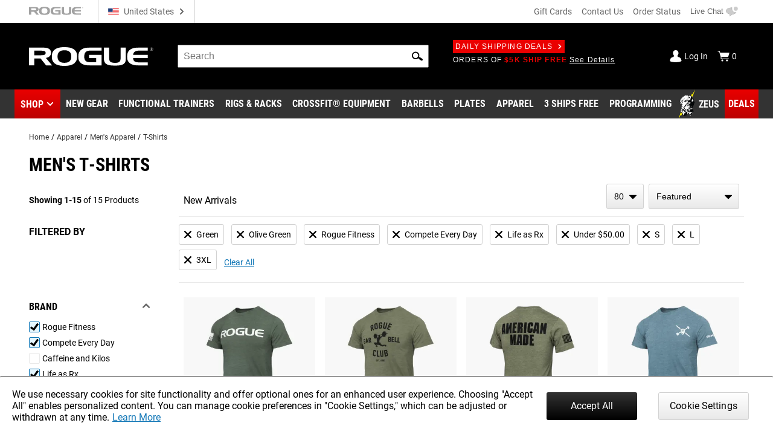

--- FILE ---
content_type: text/html; charset=utf-8
request_url: https://www.roguefitness.com/gear-apparel/mens-apparel/tshirts?colorstandard%5B0%5D=blue&colorstandard=Green&colorstandard=Olive%20Green&manufacturer=Compete%20Every%20Day&manufacturer=Life%20as%20Rx&manufacturer=Rogue%20Fitness&pb=Under%20%2450&shirtsize=3XL&shirtsize=L&shirtsize=S
body_size: 39751
content:
<!DOCTYPE html>
<html lang="en">
<head>
<meta charset="utf-8">
<meta name="viewport" content="width=device-width, initial-scale=1">
<title>Men&#x27;s T-Shirts - Fitness and Lifestyle Apparel | Rogue Fitness</title>
<link rel="preconnect" href="https://assets.roguefitness.com">
<script async src="https://www.googletagmanager.com/gtag/js?id=G-ZEPFC8Z11X">></script>
<script nomodule src="/svc_spa/js/polyfill.compat.min.js"></script>
<link rel="stylesheet" crossorigin href="/svc_spa/entry-client-DYCKkJPV.css">
<link rel="stylesheet" href="/svc_spa/cookie-agree-C84SX4o5.css">
<link rel="stylesheet" href="/svc_spa/top-6XKP1_68.css">
<link rel="stylesheet" href="/svc_spa/live-chat-CbPbOp0t.css">
<link rel="stylesheet" href="/svc_spa/category-DzR6Ibgi.css">
<link rel="stylesheet" href="/svc_spa/picture-in-picture-D-_xIahl.css">
<link rel="stylesheet" href="/svc_spa/deals-DG1JLuym.css">
<link rel="stylesheet" href="/svc_spa/shop-menu-DklwBYMb.css">
<link rel="stylesheet" href="/svc_spa/RogueSelect-CBlGoHRl.css">
<link rel="stylesheet" href="/svc_spa/update-facet-routes-Cr9PX0nm.css">
<link rel="stylesheet" href="/svc_spa/Checkbox-ZIw3TF-8.css">
<link rel="stylesheet" href="/svc_spa/product-stars-702vilZc.css">
<link rel="stylesheet" href="/svc_spa/filters-box-values-BDTOsP6I.css">
<link rel="stylesheet" href="/svc_spa/product-compare-drawer-jDs6BTuI.css">
<link rel="preload" as="font" type="font/woff2" href="/svc_spa/roboto-v27-latin-regular.woff2" crossorigin>
<link rel="preload" as="font" type="font/woff2" href="/svc_spa/roboto-v27-latin-700.woff2" crossorigin>
<link rel="preload" as="font" type="font/woff2" href="/svc_spa/roboto-condensed-v19-latin-regular.woff2" crossorigin>
<link rel="preload" as="font" type="font/woff2" href="/svc_spa/roboto-condensed-v19-latin-700.woff2" crossorigin>
<link rel="modulepreload" crossorigin href="/svc_spa/entry-client-Bit-TZ49.js">
<link rel="modulepreload" crossorigin href="/svc_spa/zendesk-CrWhtNjZ.js">
<link rel="modulepreload" crossorigin href="/svc_spa/cookie-agree-DmwUfSUR.js">
<link rel="modulepreload" crossorigin href="/svc_spa/top-CaMVFmzI.js">
<link rel="modulepreload" crossorigin href="/svc_spa/live-chat-B6ozOb15.js">
<link rel="modulepreload" crossorigin href="/svc_spa/category-DxM9y4Ug.js">
<link rel="modulepreload" crossorigin href="/svc_spa/picture-in-picture-Cp3afnIp.js">
<link rel="modulepreload" crossorigin href="/svc_spa/deals-DO6okYOT.js">
<link rel="modulepreload" crossorigin href="/svc_spa/shop-menu-CgMmmRPw.js">
<link rel="modulepreload" crossorigin href="/svc_spa/RogueSelect-BPZLQHZe.js">
<link rel="modulepreload" crossorigin href="/svc_spa/update-facet-routes-D50k50DG.js">
<link rel="modulepreload" crossorigin href="/svc_spa/Checkbox-2RFygiz9.js">
<link rel="modulepreload" crossorigin href="/svc_spa/product-stars--hb2F_Xd.js">
<link rel="modulepreload" crossorigin href="/svc_spa/filters-box-values-BOVrYTZ3.js">
<link rel="modulepreload" crossorigin href="/svc_spa/product-compare-drawer-Cq5bXRlX.js">
<meta http-equiv="X-UA-Compatible" content="IE=edge">
<link rel="icon" href="/svc_spa/favicon.ico">
<link rel="apple-touch-icon" href="/svc_spa/apple-touch-icon.png">
<script>
    window.ROGUE = {"env":"prod","release":{"hash":"19986c65298392c2675457c2e31397a25eccc78923accdc9d1152c9cde6e7832","release":"release_2026-01-16b","buildDate":"2026-01-16T21:44:16.000Z"},"baseUrl":"https://www.roguefitness.com","site":{"code":"USA","key":"01-74163a76-899897a6f4b8383e4304d22760b549604ad30132","id":1,"defaultStoreId":1,"name":"Rogue Fitness","defaultCountry":"US","currency":"USD","locales":["en-US"],"hostname":"www.roguefitness.com","defaultShippingMethod":"shqshared_GND","social":{"facebook":"https://www.facebook.com/roguefitness","youtube":"https://www.youtube.com/user/roguefitness/","instagram":"https://instagram.com/roguefitness","twitter":"https://twitter.com/RogueFitness/","tiktok":"https://www.tiktok.com/@roguefitness"},"forms":{"newsletters":{"newsletter":1006089,"rapidfire":1018152,"rogue invitational - tickets":7742354,"rogue invitational - volunteering":7742353,"rogue invitational - vendors":7742351,"rogue invitational - news and updates":7742355}},"pickup":{"enabled":true,"hours":["Monday - Friday 9am - 6pm","Saturday 9am - 4pm"],"title":"Rogue Fitness","mapsUrl":"https://maps.google.com/maps?ll=39.984861,-82.989705&z=16&t=m&hl=en-US&gl=US&mapclient=embed&cid=3625957024083391642","address":{"street":["1011 Cleveland Ave"],"city":"Columbus","region":"Ohio","postcode":"43201","countryId":"US"}},"shipTo":[],"support":{"phone":"(614) 358-6190","email":"team@roguefitness.com","hours":["Mon - Fri: 9am to 10pm EST","Sat - Sun: 9am to 5pm EST"]},"cards":["visa","master","discover","american_express"],"applePay":{"supported":true,"paymentRequestOptions":{"countryCode":"US","currencyCode":"USD","supportedNetworks":["visa","masterCard","amex","discover"]}}},"clientKeys":{"loqate":"TM67-CK62-GR76-YA43","maps":"AIzaSyD1pYz4LY06VvTIRyCOvcPH89E8efDHsDM","sentry":"https://31ace7b86e4b485a86c49c15c8820a52@o438387.ingest.sentry.io/5402984","paypal":"AbH5tiiDNx3XEp11nprcJP0ZCxHjwyYADPi292d-sC0HWOJqBB9KBo4goiN6a8w4RzC24QWkwPzGHm89","adobePdfEmbed":"44c896b0bcf54fdbbe04b23fc53782d4","spreedly":"SNrC7S695GHfXgjhEDcTiW585vj","ga4":"G-ZEPFC8Z11X","bing":"4016135","fb":"1018585628160789","affirm":{"key":"OZ9O0H36YFME9E4K","url":"https://cdn1.affirm.com/js/v2/affirm.js"},"rs":{"dp":"/svc_analytics/","key":"2D4clYktIxiuI25aybCNPjBbiMf"},"bv":{"client":"rogue","locale":"en_US","env":"production","key":"6idw0j24tmklacf9en2e9r3cf"},"iterableClient":"bd5502a802954abd81fe811c20519f4d","iterable":{"newsletter":1006089,"rapidfire":1018152,"invitationalNewsUpdates":7742355,"invitationalTickets":7742354,"invitationalVolunteering":7742353,"invitationalVendors":7742351},"zendesk":"5aeba229-15ad-4aa6-a068-06a08aead874","rssform":"9333730921108","recaptchaSiteKey":"6LeKIQUnAAAAAC-6cOwdQ-s-3k40AjGKZ8KkICtP","strongest":{"baseUrl":"https://compete-strongest-com.global.ssl.fastly.net/api/p/"},"mapbox":{"mapboxGlJs":"pk.eyJ1IjoiZWNvbS1hZG1pbiIsImEiOiJjbTZ0Z3A5eGUwMnIxMnFxMHl4cDR5aXk3In0.1bfM7gqdHO9Bly1cWewFNA","searchBoxApi":"pk.eyJ1IjoiZWNvbS1hZG1pbiIsImEiOiJjbTZ0Z3A5eGUwMnIxMnFxMHl4cDR5aXk3In0.1bfM7gqdHO9Bly1cWewFNA"},"ads":{"key":"AW-1038475349","event":"Zq7BCKn8hgIQ1cCX7wM"},"pap":true},"l10n":{"lang":"en","country":"US","currency":"USD","locale":"en-US","index":true,"path":""},"forceFeatures":{},"url":"/gear-apparel/mens-apparel/tshirts?colorstandard%5B0%5D=blue&colorstandard=Green&colorstandard=Olive%20Green&manufacturer=Compete%20Every%20Day&manufacturer=Life%20as%20Rx&manufacturer=Rogue%20Fitness&pb=Under%20%2450&shirtsize=3XL&shirtsize=L&shirtsize=S","translations":{},"features":{"affirm_promo_rhpa":{"defaultValue":true},"gbp":{"defaultValue":true},"grouped_with_accessories":{"defaultValue":"original","rules":[{"condition":{"store":{"$ne":"USA"}},"force":"original"},{"condition":{"isRogue":true},"force":"new"},{"variations":["original","new"],"weights":[0.5,0.5],"coverage":1,"hashAttribute":"_id","meta":[{"key":"0"},{"key":"1"}]}]},"womens_shoe_size":{"defaultValue":false,"rules":[{"variations":[false,true],"weights":[0.5,0.5],"coverage":1,"hashAttribute":"_id","meta":[{"key":"0"},{"key":"1"}]}]},"fiveforfive_enabled":{"defaultValue":true,"rules":[{"condition":{"store":{"$ne":"USA"}},"force":false},{"force":false}]},"site-selector-v2":{"defaultValue":false,"rules":[{"condition":{"store":{"$in":["EUR","GBR"]}},"force":true}]},"matte_black_enabled":{"defaultValue":true,"rules":[{"force":false}]},"5for5_widget":{"defaultValue":"list"},"mbf_exclusives_enabled":{"defaultValue":true,"rules":[{"force":false}]},"bumper_set_breakdown":{"defaultValue":true},"threeforfree_enabled":{"defaultValue":true,"rules":[{"condition":{"store":"CAN"},"force":false},{"condition":{"store":"APO"},"force":false}]},"programming":{"defaultValue":true},"ld-json-use-accessory":{"defaultValue":false,"rules":[{"condition":{"route":"/rogue-echo-bike"},"force":true}]},"app_hide_programing":{"defaultValue":false,"rules":[{"condition":{"store":{"$ne":"EUR"}},"force":true}]},"recaptcha_enterprise":{"defaultValue":true},"all_to_com":{"defaultValue":true},"com_redirect":{"defaultValue":"301","rules":[{"force":"301"}]},"pap_cloud":{"defaultValue":true},"auto_reload_competition_data":{"defaultValue":true},"ip_popup":{"defaultValue":true,"rules":[{"condition":{"store":{"$ne":"USA"}},"force":false}]},"enable-eu-returns":{"defaultValue":true},"uk_site_enabled":{"defaultValue":true},"invitational_year":{"defaultValue":2024},"eu-cookie-consent-enabled":{"defaultValue":true},"gc_guest_billing_enabled":{"defaultValue":true},"f-scale-table-enabled":{"defaultValue":true},"adyen-checkout":{"defaultValue":false,"rules":[{"condition":{"store":{"$in":["EUR","GBR","AUS"]}},"force":true}]},"app_applepay":{"defaultValue":"native"},"adyen-enable-edit":{"defaultValue":true},"enable_ar":{"defaultValue":true},"app_paypal":{"defaultValue":"3.3.1"},"enable_bv2":{"defaultValue":true},"enable_btwb_quick_registration":{"defaultValue":true},"require_challenge_auth":{"defaultValue":true,"rules":[{"key":"login-required-challenge-registration","variations":[true,false],"weights":[1,0],"coverage":1,"hashAttribute":"_id","hashVersion":1,"meta":[{"key":"0"},{"key":"1"}],"seed":"93881417-926f-49ba-b136-7191bc1dba8d","phase":"1"}]},"show-bundle-none-swatch":{"defaultValue":true},"enable_gym_map":{"defaultValue":true},"use_encrypted_glb":{"defaultValue":true},"enable_gym_add":{"defaultValue":true},"rfk_results_ab":{"defaultValue":false,"rules":[{"key":"rfk_results_ab","variations":[false,true],"weights":[0,1],"coverage":1,"hashAttribute":"_id","hashVersion":1,"meta":[{"key":"0"},{"key":"1"}],"seed":"38d82d90-41c4-46e3-abe8-d9cf5880a199","phase":"1"}]},"giftcard_api_enabled":{"defaultValue":true},"compat_enabled":{"defaultValue":true,"rules":[{"key":"show_compatibility","variations":[true,false],"weights":[1,0],"coverage":1,"hashAttribute":"_id","hashVersion":1,"meta":[{"key":"0"},{"key":"1"}],"seed":"f0dc9ee6-ec69-4c33-9e36-f33aa98b622c","phase":"5"}]},"compat_orderhistory_enabled":{"defaultValue":true},"my-account-zeus-saved-designs":{"defaultValue":true},"my-account-custom-quotes":{"defaultValue":true},"enable-instructions":{"defaultValue":true},"enable_gym_equipment":{"defaultValue":true},"enable-mass-storage":{"defaultValue":false,"rules":[{"condition":{"store":{"$in":["USA","CAN"]}},"force":true}]},"use_large_gallery_thumbs":{"defaultValue":true},"child_promos_enabled":{"defaultValue":true},"enable-review-summaries":{"defaultValue":true},"enable-theindex-navbar":{"defaultValue":true},"enable-review-gallery":{"defaultValue":true},"truemed_enabled_spa":{"defaultValue":true,"rules":[{"condition":{"store":{"$ne":"USA"}},"force":false}]},"app_requirements":{"defaultValue":{"appLatestVersion":"","appRequiredVersion":"","rowerRequiredVersion":"1.1.75","skiRequiredVersion":"20.1.66","bikeRequiredVersion":"30.1.28"}},"fiveforfive_backend":{"defaultValue":true,"rules":[{"condition":{"website":{"$ne":"US"}},"force":false},{"force":false}]},"mbf_exclusives_backend":{"defaultValue":true,"rules":[{"force":false}]},"recaptcha_enterprise_backend":{"defaultValue":true},"giftcard_wait_for_rfs":{"defaultValue":true},"override_high_shipping":{"defaultValue":true},"enable_gym_map_backend":{"defaultValue":true},"truemed_enabled_backend":{"defaultValue":true,"rules":[{"condition":{"website":{"$ne":"US"}},"force":false}]}}};
    window.ROGUE_RENDER_START = new Date();
    window.uetq = window.uetq || []
    window.dataLayer = window.dataLayer || [];
    function gtag() { dataLayer.push(arguments); }

    if (window.ROGUE.site?.cookieSettings) {
      window.gtag('consent', 'default', {
        ad_storage: 'denied',
        ad_user_data: 'denied',
        ad_personalization: 'denied',
        personalization_storage: 'denied',
        analytics_storage: 'denied',
        functionality_storage: 'denied',
        security_storage: 'denied',
      })
    }

    gtag('js', new Date());
  </script>
<script>
    window.startFb = function () {
      !function (f, b, e, v, n, t, s) {
        if (f.fbq) return; n = f.fbq = function () {
          n.callMethod ?
            n.callMethod.apply(n, arguments) : n.queue.push(arguments)
        };
        if (!f._fbq) f._fbq = n; n.push = n; n.loaded = !0; n.version = '2.0';
        n.queue = []; t = b.createElement(e); t.async = !0;
        t.src = v; s = b.getElementsByTagName(e)[0];
        s.parentNode.insertBefore(t, s)
      }(window, document, 'script',
        'https://connect.facebook.net/en_US/fbevents.js');
    }
  </script>
<script type="text/javascript">
    window.startRudder = function () { !function () { "use strict"; window.RudderSnippetVersion = "3.0.60"; var e = "rudderanalytics"; window[e] = window[e] || []; var t = window[e]; if (Array.isArray(t)) { if (!0 === t.snippetExecuted && window.console && console.error) console.error("RudderStack JavaScript SDK snippet included more than once."); else { t.snippetExecuted = !0, window.rudderAnalyticsBuildType = "legacy"; var r = "async";["setDefaultInstanceKey", "load", "ready", "page", "track", "identify", "alias", "group", "reset", "setAnonymousId", "startSession", "endSession", "consent",].forEach(function (r) { t[r] = function () { Array.isArray(window[e]) ? t.push([r].concat(Array.prototype.slice.call(arguments))) : window[e][r]?.apply(window[e], arguments) } }); try { Function('class Test{field=()=>{};test({prop=[]}={}){return prop?(prop?.property??[...prop]):import("");}}'), window.rudderAnalyticsBuildType = "modern" } catch (n) { } var d = document.head || document.getElementsByTagName("head")[0], i = document.body || document.getElementsByTagName("body")[0]; window.rudderAnalyticsAddScript = function (e, t, n) { var s = document.createElement("script"); s.src = e, s.setAttribute("data-loader", "RS_JS_SDK"), t && n && s.setAttribute(t, n), "async" === r ? s.async = !0 : "defer" === r && (s.defer = !0), d ? d.insertBefore(s, d.firstChild) : i.insertBefore(s, i.firstChild) }, window.rudderAnalyticsMount = function () { (function () { if ("undefined" == typeof globalThis) { var e = "undefined" != typeof self ? self : "undefined" != typeof window ? window : null; e && Object.defineProperty(e, "globalThis", { value: e, configurable: !0 }) } })(), window.rudderAnalyticsAddScript("https://cdn.rudderlabs.com/v3/modern/rsa.min.js", "data-rsa-write-key", window.ROGUE.clientKeys.rs.key) }, "undefined" == typeof Promise || "undefined" == typeof globalThis ? window.rudderAnalyticsAddScript("https://polyfill-fastly.io/v3/polyfill.min.js?version=3.111.0&features=Symbol%2CPromise&callback=rudderAnalyticsMount") : window.rudderAnalyticsMount() } } }() };
  </script>
<script>
    if (!window.ROGUE.site?.cookieSettings) {
      window.startFb()
    }
  </script>
<script type="module" crossorigin src="/svc_spa/index-CRj2rm_M.js"></script>
<meta property="itemprop:name" content="Men's T-Shirts - Fitness and Lifestyle Apparel">
<meta property="og:title" content="Men's T-Shirts - Fitness and Lifestyle Apparel">
<meta property="og:locale" content="en-US">
<meta property="og:type" content="product">
<meta property="fb:app_id" content="1664713057151785">
<meta property="fb:admins" content="731170917">
<meta name="description" content="Find a Rogue Fitness t-shirt that speaks to you. These are quality T's with the Rogue name and unique designs inspired by top Rogue athletes.">
<meta property="og:description" content="Find a Rogue Fitness t-shirt that speaks to you. These are quality T's with the Rogue name and unique designs inspired by top Rogue athletes.">
<meta property="og:image" content="https://assets.roguefitness.com/image/upload/v1610106897/media/rogue-og.jpg">
<link rel="search" href="https://www.roguefitness.com/search.xml" type="application/opensearchdescription+xml" title="Rogue Fitness">
<link rel="alternate" hreflang="x-default" href="https://www.roguefitness.com/gear-apparel/mens-apparel/tshirts" data-hid="hreflang-x-default">
<link rel="alternate" hreflang="en-US" href="https://www.roguefitness.com/gear-apparel/mens-apparel/tshirts" data-hid="hreflang-en-US">
<link rel="alternate" hreflang="en-GB" href="https://www.roguefitness.com/gb/gear-apparel/mens-apparel/tshirts" data-hid="hreflang-en-GB">
<link rel="alternate" hreflang="en-AU" href="https://www.rogueaustralia.com.au/gear-apparel/mens-apparel/tshirts" data-hid="hreflang-en-AU">
<link rel="alternate" hreflang="en-CA" href="https://www.roguecanada.ca/gear-apparel/mens-apparel/tshirts" data-hid="hreflang-en-CA">
<link rel="alternate" hreflang="es-ES" href="https://www.roguefitness.com/es/gear-apparel/mens-apparel/tshirts" data-hid="hreflang-es-ES">
<link rel="alternate" hreflang="en-ES" href="https://www.roguefitness.com/es/en/gear-apparel/mens-apparel/tshirts" data-hid="hreflang-en-ES">
<link rel="alternate" hreflang="fr-FR" href="https://www.roguefitness.com/fr/gear-apparel/mens-apparel/tshirts" data-hid="hreflang-fr-FR">
<link rel="alternate" hreflang="en-FR" href="https://www.roguefitness.com/fr/en/gear-apparel/mens-apparel/tshirts" data-hid="hreflang-en-FR">
<link rel="alternate" hreflang="nl-BE" href="https://www.roguefitness.com/be/gear-apparel/mens-apparel/tshirts" data-hid="hreflang-nl-BE">
<link rel="alternate" hreflang="en-BE" href="https://www.roguefitness.com/be/en/gear-apparel/mens-apparel/tshirts" data-hid="hreflang-en-BE">
<link rel="alternate" hreflang="de-DE" href="https://www.roguefitness.com/de/gear-apparel/mens-apparel/tshirts" data-hid="hreflang-de-DE">
<link rel="alternate" hreflang="en-DE" href="https://www.roguefitness.com/de/en/gear-apparel/mens-apparel/tshirts" data-hid="hreflang-en-DE">
<meta name="robots" content="noindex,nofollow">
<script type="application/ld+json" data-hid="breadcrumb-ld-json">{"@context":"http://schema.org","@type":"BreadcrumbList","itemListElement":[{"@type":"ListItem","position":1,"name":"Rogue Fitness","item":"https://www.roguefitness.com"},{"@type":"ListItem","position":2,"name":"Apparel","item":"https://www.roguefitness.com/gear-apparel"},{"@type":"ListItem","position":3,"name":"Men's Apparel","item":"https://www.roguefitness.com/gear-apparel/mens-apparel"},{"@type":"ListItem","position":4,"name":"T-Shirts","item":"https://www.roguefitness.com/gear-apparel/mens-apparel/tshirts"}]}</script></head>
<body>
<div id="app-wrapper"><div id="app" data-allow-mismatch="class" data-theme="light" class="mobile"><!----><!----><div class="rogue-a11y-container" data-v-57e0f14d><div id="skiplink" tabindex="0" data-v-57e0f14d></div><div class="focus-test" tabindex="0" data-v-57e0f14d></div><!----></div><div modelvalue="false"></div><!----><div id="cookie-agree" data-v-cae6fb4c><!----><!----></div><!----><!----><header class="show-shop" data-v-517c5a40><div class="mobile-backdrop" data-v-517c5a40></div><div class="block" id="block-above-header" data-v-517c5a40 data-v-581d0836><span data-v-581d0836></span></div><div class="header-top main-container-wide" data-track="Header Top" data-v-517c5a40 data-v-290d8e7b><a href="https://www.roguefitness.com" data-allow-mismatch="attribute" data-v-290d8e7b><!--[--><img class="top-header-logo" src="/svc_spa/rogue-logo-gray-NsSxUTHJ.svg" alt="Rogue Fitness" width="90" height="14" data-v-290d8e7b><!--]--></a><div class="store-switcher-v2" data-v-290d8e7b data-v-a3be0501><button class="a11y site-selector change-country" data-v-a3be0501><span class="icon" aria-hidden="true" style="" data-v-a3be0501><svg aria-hidden="true"><use href="/svc_spa/assets/base.svg#sprite-flag-usa"></use></svg></span><span class="name" data-v-a3be0501>United States</span><span class="icon down" aria-hidden="true" style="color:#666;" data-v-a3be0501><svg aria-hidden="true"><use href="/svc_spa/assets/base.svg#sprite-arrow-right"></use></svg></span></button></div><div class="space" data-v-290d8e7b></div><a href="/gift-cards" data-allow-mismatch="attribute" class="giftcard" data-v-290d8e7b><!--[-->Gift Cards<!--]--></a><a href="/contact-us" data-allow-mismatch="attribute" data-v-290d8e7b><!--[-->Contact Us<!--]--></a><a href="/shippingtracker" data-allow-mismatch="attribute" data-v-290d8e7b><!--[-->Order Status<!--]--></a><button class="live-chat chat" title="Live Chat" tabindex="0" data-v-290d8e7b data-v-25d32b8c><span class="text" data-v-25d32b8c>Live Chat</span></button></div><div class="main-wrap main-header" data-track="Main Header" data-v-517c5a40 data-v-098e9b70><div class="main main-container-wide" data-v-098e9b70><div class="hamburger" data-v-098e9b70><div class="box" data-v-098e9b70></div><div class="box" data-v-098e9b70></div><div class="box" data-v-098e9b70></div></div><a href="https://www.roguefitness.com" data-allow-mismatch="attribute" class="logo-wrap" aria-label="Link to Homepage" data-v-098e9b70><!--[--><img class="header-logo" src="/svc_spa/rogue-logo-Dsrewa9_.svg" alt="Rogue Fitness" width="275" height="43" data-v-098e9b70><!--]--></a><div class="middle" data-v-098e9b70><div class="site-search" tabindex="-1" data-v-098e9b70 data-v-2feb3c4a><form autocomplete="off" tabindex="-1" data-v-2feb3c4a><label class="rogue-hidden-semantic-label" for="search-bar-input" data-v-2feb3c4a>Search Bar</label><input class="search-input" tabindex="-1" id="search-bar-input" placeholder="Search" autocomplete="off" role="search" value="" data-v-2feb3c4a></form><button class="a11y search-icon" tabindex="-1" aria-label="Search" role="button" data-v-2feb3c4a><span class="icon" aria-hidden="true" style="" data-v-2feb3c4a><svg aria-hidden="true"><use href="/svc_spa/assets/base.svg#sprite-search"></use></svg></span></button><button class="a11y close-icon" aria-label="Hide" data-v-2feb3c4a><span class="icon close-icon" aria-hidden="true" style="" data-v-2feb3c4a><svg aria-hidden="true"><use href="/svc_spa/assets/base.svg#sprite-x"></use></svg></span></button><div class="search-results" data-track="Site Search" data-v-2feb3c4a><div class="results" data-v-2feb3c4a><div class="tab rfk-results-container" active="true" data-v-2feb3c4a data-v-3903c14e data-v-a4146629><div class="tab-left" data-v-a4146629><!----><!--[--><div class="suggestion-container" data-v-3903c14e data-v-a4146629-s><!----><!----><div class="products" data-v-3903c14e data-v-a4146629-s><!--[--><!--]--></div><div class="links" data-v-3903c14e data-v-a4146629-s><!----><!----></div></div><!--]--></div><div class="tab-right" data-v-a4146629><!----><!--[--><div class="right-side" data-v-3903c14e data-v-a4146629-s><div class="phrases" data-v-3903c14e data-v-a4146629-s><h3 class="section-title" data-v-3903c14e data-v-a4146629-s></h3><!--[--><!--]--></div><!----></div><!--]--></div></div></div></div></div><div class="deals" data-v-098e9b70 data-v-e59c283b><a href="/shipping-promotions" data-allow-mismatch="attribute" class="badge" data-v-e59c283b><!--[-->Daily Shipping Deals<span class="icon" aria-hidden="true" style="color:white;" data-v-e59c283b><svg aria-hidden="true"><use href="/svc_spa/assets/base.svg#sprite-arrow-right"></use></svg></span><!--]--></a><br data-v-e59c283b><div class="deal-slides" tabindex="0" data-v-e59c283b><a href="/free-shipping" data-allow-mismatch="attribute" class="slide show" tabindex="-1" data-v-e59c283b><!--[--><div data-v-e59c283b><span class="red">FREE SHIPPING</span> ON SELECT ITEMS <span class="link">Shop Now</span></div><!--]--></a><!----><a href="/shipping-promotions" data-allow-mismatch="attribute" class="slide" tabindex="-1" data-v-e59c283b><!--[--><div data-v-e59c283b>BUY A FUNCTIONAL TRAINER AND YOUR ENTIRE ORDER <span class="red">SHIPS FREE</span> <span class="link">See Details</span></div><!--]--></a><a href="/shipping-promotions" data-allow-mismatch="attribute" class="slide" tabindex="-1" data-v-e59c283b><!--[--><div data-v-e59c283b>ORDERS OF <span class="red">$5K SHIP FREE</span> <span class="link">See Details</span></div><!--]--></a><a href="/3-ships-free" data-allow-mismatch="attribute" class="slide" tabindex="-1" data-v-e59c283b><!--[--><div data-v-e59c283b>BUY 3 OR MORE <span class="red">3 SHIPS FREE</span> AND THEY SHIP FOR FREE <span class="link">Shop Now</span></div><!--]--></a><!----></div></div></div><div class="chat-widget" data-v-098e9b70><button class="live-chat chat-mobile" title="Live Chat" tabindex="0" data-v-098e9b70 data-v-25d32b8c><span class="text" data-v-25d32b8c>Live Chat</span></button></div><div class="acct" data-v-098e9b70><div class="account" data-v-098e9b70 data-v-7ce3a909><a href="/login" data-allow-mismatch="attribute" class="status" data-v-7ce3a909><!--[--><span class="icon" aria-hidden="true" style="color:white;" data-v-7ce3a909><svg aria-hidden="true"><use href="/svc_spa/assets/base.svg#sprite-guest"></use></svg></span><div class="text" data-v-7ce3a909>Log In</div><!--]--></a><a href="/cart" data-allow-mismatch="attribute" class="cart cart-icon" tabindex="-1" aria-label="Show Cart" data-v-7ce3a909><!--[--><span class="icon" aria-hidden="true" style="color:white;" data-v-7ce3a909><svg aria-hidden="true"><use href="/svc_spa/assets/base.svg#sprite-cart"></use></svg></span><div class="text" data-v-7ce3a909>0</div><!--]--></a></div></div></div></div><div class="link-wrap" data-v-517c5a40 data-v-b8f7cb3f><div class="links main-container" data-v-b8f7cb3f><div class="link red-link has-dropdown has-icon hover-dropdown" onmouseenter="document.activeElement.blur()" tabindex="-1" data-v-b8f7cb3f><button class="shop-btn" role="button" tabindex="0" data-v-b8f7cb3f>Shop</button><span class="icon" aria-hidden="true" style="color:white;" tabindex="-1" data-v-b8f7cb3f><svg aria-hidden="true"><use href="/svc_spa/assets/base.svg#sprite-arrow-down"></use></svg></span><div class="mega shop-mega dropdown shop-menu" tabindex="0" data-track="megamenu" data-v-b8f7cb3f data-v-a94e1d57><div class="tab-container menu-tabs" role="tablist" data-v-a94e1d57 data-v-19fcc21f><div class="tab-header" data-v-19fcc21f><!--[--><h2 class="tabs-header" role="tab" data-v-19fcc21f></h2><!--]--><!----><div class="tabs custom-scroll no-pad" data-v-19fcc21f><!--[--><button role="tab" tabindex="0" aria-selected="true" class="active a11y tab-title" data-v-19fcc21f>Shop by Category</button><button role="tab" tabindex="0" aria-selected="false" class="a11y tab-title" data-v-19fcc21f>The Index</button><!--]--></div></div></div><div class="mega-content" data-v-a94e1d57><!--[--><!--[--><div class="menu-item deals top-level" data-v-2de9d6a1><div class="menu-link" data-v-2de9d6a1><a href="/deals" data-allow-mismatch="attribute" categoryid="-1" aria-label="Link to Deals" data-v-2de9d6a1><!--[--><!---->Deals<!--]--></a><div class="arrow" data-v-2de9d6a1></div><div class="after-link" data-v-2de9d6a1></div></div><div class="panel" data-v-2de9d6a1><!--[--><!--]--></div></div><div class="menu-item top-level" data-v-2de9d6a1><div class="menu-link" data-v-2de9d6a1><a href="/weightlifting-bars-plates" data-allow-mismatch="attribute" categoryid="4667" aria-label="Link to Weightlifting Bars &amp; Plates" data-v-2de9d6a1><!--[--><!---->Weightlifting Bars &amp; Plates<!--]--></a><div class="arrow" data-v-2de9d6a1></div><div class="after-link" data-v-2de9d6a1></div></div><div class="panel" data-v-2de9d6a1><!--[--><div class="category-panel"><div><div class="l1-head"><a href="/weightlifting-bars-plates" data-allow-mismatch="attribute" class="title" categoryid="4667" aria-label="Link to Weightlifting Bars &amp; Plates"><!--[-->Weightlifting Bars &amp; Plates<!----><!--]--></a></div><div class="children"><!--[--><div class="menu-item child-menu" data-v-2de9d6a1><div class="menu-link" data-v-2de9d6a1><a href="/weightlifting-bars-plates/barbells" data-allow-mismatch="attribute" categoryid="4669" aria-label="Link to Barbells" data-v-2de9d6a1><!--[--><div class="rg-img r-custom menu-img" style="" ssr lazy data-v-2de9d6a1><div style="padding-top:100%;"></div><img src="https://assets.roguefitness.com/f_auto,q_auto,c_fill,g_center,w_128,h_128,b_rgb:f8f8f8/catalog/Weightlifting%20Bars%20and%20Plates/Barbells/Mens%2020KG%20Barbells/AU-OHIOCERAKOTE/AU-OHIOCERAKOTE-TH_oljo13.png" class="loaded" alt="Barbells" loading="lazy" fetchpriority="auto"></div>Barbells<!--]--></a><div class="arrow" data-v-2de9d6a1></div><div class="after-link" data-v-2de9d6a1></div></div><div class="panel" data-v-2de9d6a1><!--[--><!--[--><a href="/weightlifting-bars-plates/barbells/mens-20kg-barbells" data-allow-mismatch="attribute" class="cat-link" categoryid="4671" aria-label="Link to Men&#39;s 20KG Barbells"><!--[-->Men&#39;s 20KG Barbells<div class="arrow"></div><!--]--></a><a href="/weightlifting-bars-plates/barbells/womens-15kg-barbells" data-allow-mismatch="attribute" class="cat-link" categoryid="4673" aria-label="Link to Women&#39;s 15KG Barbells"><!--[-->Women&#39;s 15KG Barbells<div class="arrow"></div><!--]--></a><a href="/weightlifting-bars-plates/barbells/junior-barbells" data-allow-mismatch="attribute" class="cat-link" categoryid="4675" aria-label="Link to Junior&#39;s Barbells"><!--[-->Junior&#39;s Barbells<div class="arrow"></div><!--]--></a><a href="/weightlifting-bars-plates/barbells/technique-barbells" data-allow-mismatch="attribute" class="cat-link" categoryid="4677" aria-label="Link to Technique Barbells"><!--[-->Technique Barbells<div class="arrow"></div><!--]--></a><a href="/weightlifting-bars-plates/barbells/specialty-barbells" data-allow-mismatch="attribute" class="cat-link" categoryid="4679" aria-label="Link to Specialty Barbells"><!--[-->Specialty Barbells<div class="arrow"></div><!--]--></a><a href="/weightlifting-bars-plates/barbells/custom-barbells" data-allow-mismatch="attribute" class="cat-link" categoryid="13902" aria-label="Link to Custom Build-A-Bar"><!--[-->Custom Build-A-Bar<div class="arrow"></div><!--]--></a><a href="/weightlifting-bars-plates/barbells/barbell-components" data-allow-mismatch="attribute" class="cat-link" categoryid="14109" aria-label="Link to Barbell Components"><!--[-->Barbell Components<div class="arrow"></div><!--]--></a><!--]--><!--]--></div></div><div class="menu-item child-menu" data-v-2de9d6a1><div class="menu-link" data-v-2de9d6a1><a href="/weightlifting-bars-plates/bumpers" data-allow-mismatch="attribute" categoryid="4681" aria-label="Link to Plates" data-v-2de9d6a1><!--[--><div class="rg-img r-custom menu-img" style="" ssr lazy data-v-2de9d6a1><div style="padding-top:100%;"></div><img src="https://assets.roguefitness.com/f_auto,q_auto,c_fill,g_center,w_128,h_128,b_rgb:f8f8f8/catalog/Weightlifting%20Bars%20and%20Plates/Plates/Bumper%20Plates/IP0125/IP0125-TH_htw9hf.png" class="loaded" alt="Plates" loading="lazy" fetchpriority="auto"></div>Plates<!--]--></a><div class="arrow" data-v-2de9d6a1></div><div class="after-link" data-v-2de9d6a1></div></div><div class="panel" data-v-2de9d6a1><!--[--><!--[--><a href="/weightlifting-bars-plates/bumpers/bumper-plates" data-allow-mismatch="attribute" class="cat-link" categoryid="4683" aria-label="Link to Bumper Plates"><!--[-->Bumper Plates<div class="arrow"></div><!--]--></a><a href="/weightlifting-bars-plates/bumpers/competition-bumpers" data-allow-mismatch="attribute" class="cat-link" categoryid="4685" aria-label="Link to Competition Bumpers"><!--[-->Competition Bumpers<div class="arrow"></div><!--]--></a><a href="/weightlifting-bars-plates/bumpers/steel-plates" data-allow-mismatch="attribute" class="cat-link" categoryid="4687" aria-label="Link to Steel Plates"><!--[-->Steel Plates<div class="arrow"></div><!--]--></a><a href="/weightlifting-bars-plates/bumpers/change-plates" data-allow-mismatch="attribute" class="cat-link" categoryid="4689" aria-label="Link to Change Plates"><!--[-->Change Plates<div class="arrow"></div><!--]--></a><!--]--><!--]--></div></div><div class="menu-item child-menu" data-v-2de9d6a1><div class="menu-link" data-v-2de9d6a1><a href="/weightlifting-bars-plates/storage" data-allow-mismatch="attribute" categoryid="4691" aria-label="Link to Storage" data-v-2de9d6a1><!--[--><div class="rg-img r-custom menu-img" style="" ssr lazy data-v-2de9d6a1><div style="padding-top:100%;"></div><img src="https://assets.roguefitness.com/f_auto,q_auto,c_fill,g_center,w_128,h_128,b_rgb:f8f8f8/catalog/Weightlifting%20Bars%20and%20Plates/Storage/Plate%20Storage/AU-PLTREE-2/AU-PLTREE-2-TH_baralp.png" class="loaded" alt="Storage" loading="lazy" fetchpriority="auto"></div>Storage<!--]--></a><div class="arrow" data-v-2de9d6a1></div><div class="after-link" data-v-2de9d6a1></div></div><div class="panel" data-v-2de9d6a1><!--[--><!--[--><a href="/weightlifting-bars-plates/storage/barbells" data-allow-mismatch="attribute" class="cat-link" categoryid="4693" aria-label="Link to Barbell Storage"><!--[-->Barbell Storage<div class="arrow"></div><!--]--></a><a href="/weightlifting-bars-plates/storage/plate-storage" data-allow-mismatch="attribute" class="cat-link" categoryid="4695" aria-label="Link to Plate Storage"><!--[-->Plate Storage<div class="arrow"></div><!--]--></a><a href="/weightlifting-bars-plates/storage/dumbbells" data-allow-mismatch="attribute" class="cat-link" categoryid="4697" aria-label="Link to Dumbbell Storage"><!--[-->Dumbbell Storage<div class="arrow"></div><!--]--></a><a href="/weightlifting-bars-plates/storage/kettlebells" data-allow-mismatch="attribute" class="cat-link" categoryid="4699" aria-label="Link to Kettlebell Storage"><!--[-->Kettlebell Storage<div class="arrow"></div><!--]--></a><a href="/weightlifting-bars-plates/storage/accessories" data-allow-mismatch="attribute" class="cat-link" categoryid="4701" aria-label="Link to Storage Accessories"><!--[-->Storage Accessories<div class="arrow"></div><!--]--></a><a href="/weightlifting-bars-plates/storage/wall-storage" data-allow-mismatch="attribute" class="cat-link" categoryid="10190" aria-label="Link to Wall Storage"><!--[-->Wall Storage<div class="arrow"></div><!--]--></a><!--]--><!--]--></div></div><div class="menu-item child-menu" data-v-2de9d6a1><div class="menu-link" data-v-2de9d6a1><a href="/weightlifting-bars-plates/collars" data-allow-mismatch="attribute" categoryid="4703" aria-label="Link to Collars" data-v-2de9d6a1><!--[--><div class="rg-img r-custom menu-img" style="" ssr lazy data-v-2de9d6a1><div style="padding-top:100%;"></div><img src="https://assets.roguefitness.com/f_auto,q_auto,c_fill,g_center,w_128,h_128,b_rgb:f8f8f8/catalog/Weightlifting%20Bars%20and%20Plates/Collars/OSO%20Collars/RA1571-AN-GM/RA1571-AN-GM-TH_cqk5oz.png" class="loaded" alt="Collars" loading="lazy" fetchpriority="auto"></div>Collars<!--]--></a><div class="arrow" data-v-2de9d6a1></div><div class="after-link" data-v-2de9d6a1></div></div><div class="panel" data-v-2de9d6a1><!--[--><!--[--><a href="/weightlifting-bars-plates/collars/hg-collars" data-allow-mismatch="attribute" class="cat-link" categoryid="4705" aria-label="Link to HG Collars"><!--[-->HG Collars<div class="arrow"></div><!--]--></a><a href="/weightlifting-bars-plates/collars/spring-collars" data-allow-mismatch="attribute" class="cat-link" categoryid="4707" aria-label="Link to Spring Collars"><!--[-->Spring Collars<div class="arrow"></div><!--]--></a><a href="/weightlifting-bars-plates/collars/specialty-collars" data-allow-mismatch="attribute" class="cat-link" categoryid="4709" aria-label="Link to Specialty Collars"><!--[-->Specialty Collars<div class="arrow"></div><!--]--></a><a href="/weightlifting-bars-plates/collars/oso-collars" data-allow-mismatch="attribute" class="cat-link" categoryid="13271" aria-label="Link to OSO Collars"><!--[-->OSO Collars<div class="arrow"></div><!--]--></a><!--]--><!--]--></div></div><!--]--></div></div><!----></div><!--]--></div></div><div class="menu-item top-level" data-v-2de9d6a1><div class="menu-link" data-v-2de9d6a1><a href="/strength-equipment" data-allow-mismatch="attribute" categoryid="4721" aria-label="Link to Strength Equipment" data-v-2de9d6a1><!--[--><!---->Strength Equipment<!--]--></a><div class="arrow" data-v-2de9d6a1></div><div class="after-link" data-v-2de9d6a1></div></div><div class="panel" data-v-2de9d6a1><!--[--><div class="category-panel"><div><div class="l1-head"><a href="/strength-equipment" data-allow-mismatch="attribute" class="title" categoryid="4721" aria-label="Link to Strength Equipment"><!--[-->Strength Equipment<!----><!--]--></a></div><div class="children"><!--[--><div class="menu-item child-menu" data-v-2de9d6a1><div class="menu-link" data-v-2de9d6a1><a href="/strength-equipment/functional-trainers" data-allow-mismatch="attribute" categoryid="14591" aria-label="Link to Functional Trainers" data-v-2de9d6a1><!--[--><div class="rg-img r-custom menu-img" style="" ssr lazy data-v-2de9d6a1><div style="padding-top:100%;"></div><img src="https://assets.roguefitness.com/f_auto,q_auto,c_fill,g_center,w_128,h_128,b_rgb:f8f8f8/catalog/Strength%20Equipment/Strength%20Training/FX-1%20Functional%20Trainer/FX-1%20Functional%20Trainer%20%2B%20RM-6/Red-FT-weight-stack-TH_ttjrpy.png" class="loaded" alt="Functional Trainers" loading="lazy" fetchpriority="auto"></div>Functional Trainers<!--]--></a><div class="arrow" data-v-2de9d6a1></div><div class="after-link" data-v-2de9d6a1></div></div><div class="panel" data-v-2de9d6a1><!--[--><!--[--><a href="/strength-equipment/functional-trainers/monster" data-allow-mismatch="attribute" class="cat-link" categoryid="14592" aria-label="Link to Monster Series"><!--[-->Monster Series<div class="arrow"></div><!--]--></a><a href="/strength-equipment/functional-trainers/monster-lite" data-allow-mismatch="attribute" class="cat-link" categoryid="14593" aria-label="Link to Monster Lite Series"><!--[-->Monster Lite Series<div class="arrow"></div><!--]--></a><a href="/rogue-rigs-racks/accessories/cable-pulley-accessories" data-allow-mismatch="attribute" class="cat-link" categoryid="14292" aria-label="Link to Cable Attachments"><!--[-->Cable Attachments<div class="arrow"></div><!--]--></a><!--]--><!--]--></div></div><div class="menu-item child-menu" data-v-2de9d6a1><div class="menu-link" data-v-2de9d6a1><a href="/strength-equipment/power-racks" data-allow-mismatch="attribute" categoryid="4733" aria-label="Link to Power Racks" data-v-2de9d6a1><!--[--><div class="rg-img r-custom menu-img" style="" ssr lazy data-v-2de9d6a1><div style="padding-top:100%;"></div><img src="https://assets.roguefitness.com/f_auto,q_auto,c_fill,g_center,w_128,h_128,b_rgb:f8f8f8/catalog/Rigs%20and%20Racks/Power%20Racks%20/Monster%20Racks/RM-4/RM-4-SATIN-BLACK-TH_qvulup.png" class="loaded" alt="Power Racks" loading="lazy" fetchpriority="auto"></div>Power Racks<!--]--></a><div class="arrow" data-v-2de9d6a1></div><div class="after-link" data-v-2de9d6a1></div></div><div class="panel" data-v-2de9d6a1><!--[--><!--[--><a href="/strength-equipment/power-racks/monster-series" data-allow-mismatch="attribute" class="cat-link" categoryid="4735" aria-label="Link to Monster Series"><!--[-->Monster Series<div class="arrow"></div><!--]--></a><a href="/strength-equipment/power-racks/monster-lite-series" data-allow-mismatch="attribute" class="cat-link" categoryid="4737" aria-label="Link to Monster Lite Series"><!--[-->Monster Lite Series<div class="arrow"></div><!--]--></a><a href="/strength-equipment/power-racks/rogue-infinity-series" data-allow-mismatch="attribute" class="cat-link" categoryid="4739" aria-label="Link to Infinity Series"><!--[-->Infinity Series<div class="arrow"></div><!--]--></a><!--]--><!--]--></div></div><div class="menu-item child-menu" data-v-2de9d6a1><div class="menu-link" data-v-2de9d6a1><a href="/strength-equipment/squat-stands" data-allow-mismatch="attribute" categoryid="4723" aria-label="Link to Squat Stands" data-v-2de9d6a1><!--[--><div class="rg-img r-custom menu-img" style="" ssr lazy data-v-2de9d6a1><div style="padding-top:100%;"></div><img src="https://assets.roguefitness.com/f_auto,q_auto,c_fill,g_center,w_128,h_128,b_rgb:f8f8f8/catalog/Rigs%20and%20Racks/Squat%20Stands/Monster%20Lite%20Squat%20Stands/AU-SML2/AU-SML2-th_yoeyqn.png" class="loaded" alt="Squat Stands" loading="lazy" fetchpriority="auto"></div>Squat Stands<!--]--></a><div class="arrow" data-v-2de9d6a1></div><div class="after-link" data-v-2de9d6a1></div></div><div class="panel" data-v-2de9d6a1><!--[--><!--[--><a href="/strength-equipment/squat-stands/monster-series" data-allow-mismatch="attribute" class="cat-link" categoryid="4725" aria-label="Link to Monster Series"><!--[-->Monster Series<div class="arrow"></div><!--]--></a><a href="/strength-equipment/squat-stands/monster-lite" data-allow-mismatch="attribute" class="cat-link" categoryid="4727" aria-label="Link to Monster Lite Series"><!--[-->Monster Lite Series<div class="arrow"></div><!--]--></a><a href="/strength-equipment/squat-stands/rogue-infinity-series" data-allow-mismatch="attribute" class="cat-link" categoryid="4729" aria-label="Link to Infinity Series"><!--[-->Infinity Series<div class="arrow"></div><!--]--></a><!--]--><!--]--></div></div><div class="menu-item child-menu" data-v-2de9d6a1><div class="menu-link" data-v-2de9d6a1><a href="/strength-equipment/strength-training" data-allow-mismatch="attribute" categoryid="4753" aria-label="Link to Strength Training" data-v-2de9d6a1><!--[--><div class="rg-img r-custom menu-img" style="" ssr lazy data-v-2de9d6a1><div style="padding-top:100%;"></div><img src="https://assets.roguefitness.com/f_auto,q_auto,c_fill,g_center,w_128,h_128,b_rgb:f8f8f8/catalog/Strength%20Equipment/Strength%20Training/Weight%20Benches/Adjustable%20:%20Incline%20Benches/RF0935/RF0935-MG-Black-TH_vj8tsi.png" class="loaded" alt="Strength Training" loading="lazy" fetchpriority="auto"></div>Strength Training<!--]--></a><div class="arrow" data-v-2de9d6a1></div><div class="after-link" data-v-2de9d6a1></div></div><div class="panel" data-v-2de9d6a1><!--[--><!--[--><a href="/strength-equipment/strength-training/benches" data-allow-mismatch="attribute" class="cat-link" categoryid="4755" aria-label="Link to Weight Benches"><!--[-->Weight Benches<div class="arrow"></div><!--]--></a><a href="/strength-equipment/strength-training/ghds" data-allow-mismatch="attribute" class="cat-link" categoryid="4757" aria-label="Link to Glute Ham (GHD)"><!--[-->Glute Ham (GHD)<div class="arrow"></div><!--]--></a><a href="/strength-equipment/strength-training/reverse-hypers" data-allow-mismatch="attribute" class="cat-link" categoryid="4759" aria-label="Link to Reverse Hypers"><!--[-->Reverse Hypers<div class="arrow"></div><!--]--></a><a href="/strength-equipment/strength-training/sleds" data-allow-mismatch="attribute" class="cat-link" categoryid="4761" aria-label="Link to Sleds"><!--[-->Sleds<div class="arrow"></div><!--]--></a><a href="/strength-equipment/strength-training/upper-body" data-allow-mismatch="attribute" class="cat-link" categoryid="7651" aria-label="Link to Upper Body Training"><!--[-->Upper Body Training<div class="arrow"></div><!--]--></a><a href="/strength-equipment/strength-training/yokes" data-allow-mismatch="attribute" class="cat-link" categoryid="13000" aria-label="Link to Yokes"><!--[-->Yokes<div class="arrow"></div><!--]--></a><a href="/strength-equipment/strength-training/platforms" data-allow-mismatch="attribute" class="cat-link" categoryid="4765" aria-label="Link to Platforms"><!--[-->Platforms<div class="arrow"></div><!--]--></a><a href="/strength-equipment/strength-training/lower-body" data-allow-mismatch="attribute" class="cat-link" categoryid="4763" aria-label="Link to Lower Body Training"><!--[-->Lower Body Training<div class="arrow"></div><!--]--></a><!--]--><!--]--></div></div><div class="menu-item child-menu" data-v-2de9d6a1><div class="menu-link" data-v-2de9d6a1><a href="/strength-equipment/kits-accessories" data-allow-mismatch="attribute" categoryid="4767" aria-label="Link to Training Accessories" data-v-2de9d6a1><!--[--><div class="rg-img r-custom menu-img" style="" ssr lazy data-v-2de9d6a1><div style="padding-top:100%;"></div><img src="https://assets.roguefitness.com/f_auto,q_auto,c_fill,g_center,w_128,h_128,b_rgb:f8f8f8/catalog/Rigs%20and%20Racks/Rig%20and%20Rack%20Accessories/RA2717/RA2717-MG-Black-Stainless-Roller-Cart-TH_rrapkn.png" class="loaded" alt="Training Accessories" loading="lazy" fetchpriority="auto"></div>Training Accessories<!--]--></a><div class="arrow" data-v-2de9d6a1></div><div class="after-link" data-v-2de9d6a1></div></div><div class="panel" data-v-2de9d6a1><!--[--><!--[--><a href="/strength-equipment/kits-accessories/deadlift-bar-jack" data-allow-mismatch="attribute" class="cat-link" categoryid="4719" aria-label="Link to Deadlift Bar Jack"><!--[-->Deadlift Bar Jack<div class="arrow"></div><!--]--></a><a href="/strength-equipment/kits-accessories/bands" data-allow-mismatch="attribute" class="cat-link" categoryid="4769" aria-label="Link to Bands"><!--[-->Bands<div class="arrow"></div><!--]--></a><a href="/strength-equipment/kits-accessories/storage" data-allow-mismatch="attribute" class="cat-link" categoryid="4771" aria-label="Link to Storage"><!--[-->Storage<div class="arrow"></div><!--]--></a><a href="/strength-equipment/kits-accessories/jerk-blocks" data-allow-mismatch="attribute" class="cat-link" categoryid="4773" aria-label="Link to Jerk Blocks"><!--[-->Jerk Blocks<div class="arrow"></div><!--]--></a><a href="/strength-equipment/kits-accessories/bench-press-boards" data-allow-mismatch="attribute" class="cat-link" categoryid="4775" aria-label="Link to Bench Press Boards"><!--[-->Bench Press Boards<div class="arrow"></div><!--]--></a><a href="/strength-equipment/kits-accessories/chains-and-bands" data-allow-mismatch="attribute" class="cat-link" categoryid="4777" aria-label="Link to Chains"><!--[-->Chains<div class="arrow"></div><!--]--></a><a href="/strength-equipment/kits-accessories/rig-accessories" data-allow-mismatch="attribute" class="cat-link" categoryid="4779" aria-label="Link to Rig Accessories"><!--[-->Rig Accessories<div class="arrow"></div><!--]--></a><a href="/strength-equipment/kits-accessories/testing" data-allow-mismatch="attribute" class="cat-link" categoryid="12957" aria-label="Link to Testing"><!--[-->Testing<div class="arrow"></div><!--]--></a><a href="/strength-equipment/kits-accessories/crash-mats" data-allow-mismatch="attribute" class="cat-link" categoryid="14275" aria-label="Link to Crash Mats"><!--[-->Crash Mats<div class="arrow"></div><!--]--></a><!--]--><!--]--></div></div><!--]--></div></div><!----></div><!--]--></div></div><div class="menu-item top-level" data-v-2de9d6a1><div class="menu-link" data-v-2de9d6a1><a href="/rogue-rigs-racks" data-allow-mismatch="attribute" categoryid="7967" aria-label="Link to Rogue Rigs &amp; Racks" data-v-2de9d6a1><!--[--><!---->Rogue Rigs &amp; Racks<!--]--></a><div class="arrow" data-v-2de9d6a1></div><div class="after-link" data-v-2de9d6a1></div></div><div class="panel" data-v-2de9d6a1><!--[--><div class="category-panel"><div><div class="l1-head"><a href="/rogue-rigs-racks" data-allow-mismatch="attribute" class="title" categoryid="7967" aria-label="Link to Rogue Rigs &amp; Racks"><!--[-->Rogue Rigs &amp; Racks<!----><!--]--></a></div><div class="children"><!--[--><div class="menu-item child-menu" data-v-2de9d6a1><div class="menu-link" data-v-2de9d6a1><a href="/rogue-rigs-racks/rigs" data-allow-mismatch="attribute" categoryid="8193" aria-label="Link to Rigs" data-v-2de9d6a1><!--[--><div class="rg-img r-custom menu-img" style="" ssr lazy data-v-2de9d6a1><div style="padding-top:100%;"></div><img src="https://assets.roguefitness.com/f_auto,q_auto,c_fill,g_center,w_128,h_128,b_rgb:f8f8f8/RF0616_ad0hjt.png" class="loaded" alt="Rigs" loading="lazy" fetchpriority="auto"></div>Rigs<!--]--></a><div class="arrow" data-v-2de9d6a1></div><div class="after-link" data-v-2de9d6a1></div></div><div class="panel" data-v-2de9d6a1><!--[--><!--[--><a href="/rogue-rigs-racks/rigs/monster-rigs" data-allow-mismatch="attribute" class="cat-link" categoryid="8195" aria-label="Link to Monster Rigs"><!--[-->Monster Rigs<div class="arrow"></div><!--]--></a><a href="/rogue-rigs-racks/rigs/monster-lite-rigs" data-allow-mismatch="attribute" class="cat-link" categoryid="8197" aria-label="Link to Monster Lite Rigs"><!--[-->Monster Lite Rigs<div class="arrow"></div><!--]--></a><!--]--><!--]--></div></div><div class="menu-item child-menu" data-v-2de9d6a1><div class="menu-link" data-v-2de9d6a1><a href="/rogue-rigs-racks/wallmounts" data-allow-mismatch="attribute" categoryid="8203" aria-label="Link to Wallmounts" data-v-2de9d6a1><!--[--><div class="rg-img r-custom menu-img" style="" ssr lazy data-v-2de9d6a1><div style="padding-top:100%;"></div><img src="https://assets.roguefitness.com/f_auto,q_auto,c_fill,g_center,w_128,h_128,b_rgb:f8f8f8/catalog/Rigs%20and%20Racks/Power%20Racks%20/Monster%20Lite%20Racks/RF0611group/RF0611group-TH_vyxzta.png" class="loaded" alt="Wallmounts" loading="lazy" fetchpriority="auto"></div>Wallmounts<!--]--></a><div class="arrow" data-v-2de9d6a1></div><div class="after-link" data-v-2de9d6a1></div></div><div class="panel" data-v-2de9d6a1><!--[--><!--[--><a href="/rogue-rigs-racks/wallmounts/monster-wallmounts" data-allow-mismatch="attribute" class="cat-link" categoryid="8205" aria-label="Link to Monster Wallmounts"><!--[-->Monster Wallmounts<div class="arrow"></div><!--]--></a><a href="/rogue-rigs-racks/wallmounts/ml-wallmounts" data-allow-mismatch="attribute" class="cat-link" categoryid="8207" aria-label="Link to Monster Lite Wallmounts"><!--[-->Monster Lite Wallmounts<div class="arrow"></div><!--]--></a><a href="/rogue-rigs-racks/wallmounts/infinity-wallmounts" data-allow-mismatch="attribute" class="cat-link" categoryid="8209" aria-label="Link to Infinity Wallmounts"><!--[-->Infinity Wallmounts<div class="arrow"></div><!--]--></a><!--]--><!--]--></div></div><div class="menu-item child-menu" data-v-2de9d6a1><div class="menu-link" data-v-2de9d6a1><a href="/rogue-rigs-racks/power-racks" data-allow-mismatch="attribute" categoryid="8183" aria-label="Link to Power Racks" data-v-2de9d6a1><!--[--><div class="rg-img r-custom menu-img" style="" ssr lazy data-v-2de9d6a1><div style="padding-top:100%;"></div><img src="https://assets.roguefitness.com/f_auto,q_auto,c_fill,g_center,w_128,h_128,b_rgb:f8f8f8/catalog/Rigs%20and%20Racks/Power%20Racks%20/Monster%20Lite%20Racks/AU-RML690/AU-RML690-th_enxjsl.png" class="loaded" alt="Power Racks" loading="lazy" fetchpriority="auto"></div>Power Racks<!--]--></a><div class="arrow" data-v-2de9d6a1></div><div class="after-link" data-v-2de9d6a1></div></div><div class="panel" data-v-2de9d6a1><!--[--><!--[--><a href="/rogue-rigs-racks/power-racks/monster-racks" data-allow-mismatch="attribute" class="cat-link" categoryid="8185" aria-label="Link to Monster Racks"><!--[-->Monster Racks<div class="arrow"></div><!--]--></a><a href="/rogue-rigs-racks/power-racks/monster-lite-racks" data-allow-mismatch="attribute" class="cat-link" categoryid="8187" aria-label="Link to Monster Lite Racks"><!--[-->Monster Lite Racks<div class="arrow"></div><!--]--></a><a href="/rogue-rigs-racks/power-racks/rogue-infinity-series" data-allow-mismatch="attribute" class="cat-link" categoryid="8189" aria-label="Link to Infinity Series Racks"><!--[-->Infinity Series Racks<div class="arrow"></div><!--]--></a><a href="/rogue-rigs-racks/power-racks/rm-43-racks" data-allow-mismatch="attribute" class="cat-link" categoryid="14159" aria-label="Link to RM-43 Racks"><!--[-->RM-43 Racks<div class="arrow"></div><!--]--></a><!--]--><!--]--></div></div><div class="menu-item child-menu" data-v-2de9d6a1><div class="menu-link" data-v-2de9d6a1><a href="/rogue-rigs-racks/squat-stands" data-allow-mismatch="attribute" categoryid="8173" aria-label="Link to Squat Stands" data-v-2de9d6a1><!--[--><div class="rg-img r-custom menu-img" style="" ssr lazy data-v-2de9d6a1><div style="padding-top:100%;"></div><img src="https://assets.roguefitness.com/f_auto,q_auto,c_fill,g_center,w_128,h_128,b_rgb:f8f8f8/catalog/Rigs%20and%20Racks/Squat%20Stands/Monster%20Lite%20Squat%20Stands/AU-SML1/AU-SML1-th_vt5mio.png" class="loaded" alt="Squat Stands" loading="lazy" fetchpriority="auto"></div>Squat Stands<!--]--></a><div class="arrow" data-v-2de9d6a1></div><div class="after-link" data-v-2de9d6a1></div></div><div class="panel" data-v-2de9d6a1><!--[--><!--[--><a href="/rogue-rigs-racks/squat-stands/monster-squat-stands" data-allow-mismatch="attribute" class="cat-link" categoryid="8175" aria-label="Link to Monster Squat Stands"><!--[-->Monster Squat Stands<div class="arrow"></div><!--]--></a><a href="/rogue-rigs-racks/squat-stands/ml-squat-stands" data-allow-mismatch="attribute" class="cat-link" categoryid="8177" aria-label="Link to Monster Lite Squat Stands"><!--[-->Monster Lite Squat Stands<div class="arrow"></div><!--]--></a><a href="/rogue-rigs-racks/squat-stands/rogue-infinity-series-squat-stands" data-allow-mismatch="attribute" class="cat-link" categoryid="8179" aria-label="Link to Infinity Series Squat Stands"><!--[-->Infinity Series Squat Stands<div class="arrow"></div><!--]--></a><!--]--><!--]--></div></div><div class="menu-item child-menu" data-v-2de9d6a1><div class="menu-link" data-v-2de9d6a1><a href="/rogue-rigs-racks/accessories" data-allow-mismatch="attribute" categoryid="8213" aria-label="Link to Rig &amp; Rack Accessories" data-v-2de9d6a1><!--[--><div class="rg-img r-custom menu-img" style="" ssr lazy data-v-2de9d6a1><div style="padding-top:100%;"></div><img src="https://assets.roguefitness.com/f_auto,q_auto,c_fill,g_center,w_128,h_128,b_rgb:f8f8f8/catalog/Rigs%20and%20Racks/Rig%20and%20Rack%20Accessories/Monster%20Lite%20Accessories/RA0383/RA0383-TH_m9abi4.png" class="loaded" alt="Rig &amp; Rack Accessories" loading="lazy" fetchpriority="auto"></div>Rig &amp; Rack Accessories<!--]--></a><div class="arrow" data-v-2de9d6a1></div><div class="after-link" data-v-2de9d6a1></div></div><div class="panel" data-v-2de9d6a1><!--[--><!--[--><a href="/rogue-rigs-racks/accessories/monster-accessories" data-allow-mismatch="attribute" class="cat-link" categoryid="8215" aria-label="Link to Monster Accessories"><!--[-->Monster Accessories<div class="arrow"></div><!--]--></a><a href="/rogue-rigs-racks/accessories/ml-accessories" data-allow-mismatch="attribute" class="cat-link" categoryid="8217" aria-label="Link to Monster Lite Accessories"><!--[-->Monster Lite Accessories<div class="arrow"></div><!--]--></a><a href="/rogue-rigs-racks/accessories/infinity-accessories" data-allow-mismatch="attribute" class="cat-link" categoryid="8219" aria-label="Link to Infinity Accessories"><!--[-->Infinity Accessories<div class="arrow"></div><!--]--></a><!--]--><!--]--></div></div><!--]--></div></div><!----></div><!--]--></div></div><div class="menu-item top-level" data-v-2de9d6a1><div class="menu-link" data-v-2de9d6a1><a href="/conditioning" data-allow-mismatch="attribute" categoryid="4947" aria-label="Link to Conditioning" data-v-2de9d6a1><!--[--><!---->Conditioning<!--]--></a><div class="arrow" data-v-2de9d6a1></div><div class="after-link" data-v-2de9d6a1></div></div><div class="panel" data-v-2de9d6a1><!--[--><div class="category-panel"><div><div class="l1-head"><a href="/conditioning" data-allow-mismatch="attribute" class="title" categoryid="4947" aria-label="Link to Conditioning"><!--[-->Conditioning<!----><!--]--></a></div><div class="children"><!--[--><div class="menu-item child-menu" data-v-2de9d6a1><div class="menu-link" data-v-2de9d6a1><a href="/conditioning/endurance" data-allow-mismatch="attribute" categoryid="4973" aria-label="Link to Endurance" data-v-2de9d6a1><!--[--><div class="rg-img r-custom menu-img" style="" ssr lazy data-v-2de9d6a1><div style="padding-top:100%;"></div><img src="https://assets.roguefitness.com/f_auto,q_auto,c_fill,g_center,w_128,h_128,b_rgb:f8f8f8/catalog/Conditioning/Endurance%20/Bikes/AU-ECHOBIKE/AU-ECHOBIKE-TH_h7wo7i.png" class="loaded" alt="Endurance" loading="lazy" fetchpriority="auto"></div>Endurance<!--]--></a><div class="arrow" data-v-2de9d6a1></div><div class="after-link" data-v-2de9d6a1></div></div><div class="panel" data-v-2de9d6a1><!--[--><!--[--><a href="/conditioning/endurance/bikes" data-allow-mismatch="attribute" class="cat-link" categoryid="4979" aria-label="Link to Bikes"><!--[-->Bikes<div class="arrow"></div><!--]--></a><a href="/conditioning/endurance/rowers" data-allow-mismatch="attribute" class="cat-link" categoryid="4975" aria-label="Link to Rowers"><!--[-->Rowers<div class="arrow"></div><!--]--></a><a href="/conditioning/endurance/ski-machines" data-allow-mismatch="attribute" class="cat-link" categoryid="4977" aria-label="Link to Ski Machines"><!--[-->Ski Machines<div class="arrow"></div><!--]--></a><a href="/conditioning/endurance/treadmills" data-allow-mismatch="attribute" class="cat-link" categoryid="8081" aria-label="Link to Treadmills"><!--[-->Treadmills<div class="arrow"></div><!--]--></a><a href="/conditioning/endurance/stepr" data-allow-mismatch="attribute" class="cat-link" categoryid="14598" aria-label="Link to STEPR"><!--[-->STEPR<div class="arrow"></div><!--]--></a><a href="/conditioning/endurance/versa-climber" data-allow-mismatch="attribute" class="cat-link" categoryid="13892" aria-label="Link to Versa Climber"><!--[-->Versa Climber<div class="arrow"></div><!--]--></a><a href="/conditioning/endurance/jacobs-ladder" data-allow-mismatch="attribute" class="cat-link" categoryid="14085" aria-label="Link to Jacobs Ladder"><!--[-->Jacobs Ladder<div class="arrow"></div><!--]--></a><a href="/conditioning/endurance/rucking" data-allow-mismatch="attribute" class="cat-link" categoryid="14240" aria-label="Link to Rucking"><!--[-->Rucking<div class="arrow"></div><!--]--></a><!--]--><!--]--></div></div><div class="menu-item child-menu" data-v-2de9d6a1><div class="menu-link" data-v-2de9d6a1><a href="/conditioning/strength-equipment" data-allow-mismatch="attribute" categoryid="4949" aria-label="Link to Strength Equipment" data-v-2de9d6a1><!--[--><div class="rg-img r-custom menu-img" style="" ssr lazy data-v-2de9d6a1><div style="padding-top:100%;"></div><img src="https://assets.roguefitness.com/f_auto,q_auto,c_fill,g_center,w_128,h_128,b_rgb:f8f8f8/catalog/Conditioning/Strength%20Equipment/Kettlebells/USC001-PC/USC001-PC-TH_fyhrze.png" class="loaded" alt="Strength Equipment" loading="lazy" fetchpriority="auto"></div>Strength Equipment<!--]--></a><div class="arrow" data-v-2de9d6a1></div><div class="after-link" data-v-2de9d6a1></div></div><div class="panel" data-v-2de9d6a1><!--[--><!--[--><a href="/conditioning/strength-equipment/kettlebells" data-allow-mismatch="attribute" class="cat-link" categoryid="4951" aria-label="Link to Kettlebells"><!--[-->Kettlebells<div class="arrow"></div><!--]--></a><a href="/conditioning/strength-equipment/dumbbells" data-allow-mismatch="attribute" class="cat-link" categoryid="4953" aria-label="Link to Dumbbells"><!--[-->Dumbbells<div class="arrow"></div><!--]--></a><a href="/conditioning/strength-equipment/sleds" data-allow-mismatch="attribute" class="cat-link" categoryid="4955" aria-label="Link to Sleds"><!--[-->Sleds<div class="arrow"></div><!--]--></a><a href="/conditioning/strength-equipment/medicine-balls" data-allow-mismatch="attribute" class="cat-link" categoryid="4957" aria-label="Link to Medicine Balls"><!--[-->Medicine Balls<div class="arrow"></div><!--]--></a><a href="/conditioning/strength-equipment/slam-balls" data-allow-mismatch="attribute" class="cat-link" categoryid="4959" aria-label="Link to Slam Balls"><!--[-->Slam Balls<div class="arrow"></div><!--]--></a><a href="/conditioning/strength-equipment/sand-bags" data-allow-mismatch="attribute" class="cat-link" categoryid="4961" aria-label="Link to Sandbags"><!--[-->Sandbags<div class="arrow"></div><!--]--></a><a href="/conditioning/strength-equipment/yokes" data-allow-mismatch="attribute" class="cat-link" categoryid="13002" aria-label="Link to Yokes"><!--[-->Yokes<div class="arrow"></div><!--]--></a><!--]--><!--]--></div></div><div class="menu-item child-menu" data-v-2de9d6a1><div class="menu-link" data-v-2de9d6a1><a href="/conditioning/plyo-boxes" data-allow-mismatch="attribute" categoryid="4963" aria-label="Link to Plyo Boxes" data-v-2de9d6a1><!--[--><div class="rg-img r-custom menu-img" style="" ssr lazy data-v-2de9d6a1><div style="padding-top:100%;"></div><img src="https://assets.roguefitness.com/f_auto,q_auto,c_fill,g_center,w_128,h_128,b_rgb:f8f8f8/catalog/Conditioning/Plyo%20Boxes%20/Games%20Boxes/RF0253/RF0253-TH_gx7sym.png" class="loaded" alt="Plyo Boxes" loading="lazy" fetchpriority="auto"></div>Plyo Boxes<!--]--></a><div class="arrow" data-v-2de9d6a1></div><div class="after-link" data-v-2de9d6a1></div></div><div class="panel" data-v-2de9d6a1><!--[--><!--[--><a href="/conditioning/plyo-boxes/games-boxes" data-allow-mismatch="attribute" class="cat-link" categoryid="4965" aria-label="Link to Games Boxes"><!--[-->Games Boxes<div class="arrow"></div><!--]--></a><a href="/conditioning/plyo-boxes/wood" data-allow-mismatch="attribute" class="cat-link" categoryid="4967" aria-label="Link to Wood Plyoboxes"><!--[-->Wood Plyoboxes<div class="arrow"></div><!--]--></a><a href="/conditioning/plyo-boxes/steel-plyoboxes" data-allow-mismatch="attribute" class="cat-link" categoryid="4969" aria-label="Link to Steel Plyoboxes"><!--[-->Steel Plyoboxes<div class="arrow"></div><!--]--></a><a href="/conditioning/plyo-boxes/foam-plyoboxes" data-allow-mismatch="attribute" class="cat-link" categoryid="4971" aria-label="Link to Foam Plyoboxes"><!--[-->Foam Plyoboxes<div class="arrow"></div><!--]--></a><!--]--><!--]--></div></div><div class="menu-item child-menu" data-v-2de9d6a1><div class="menu-link" data-v-2de9d6a1><a href="/conditioning/jump-ropes" data-allow-mismatch="attribute" categoryid="4981" aria-label="Link to Jump Ropes" data-v-2de9d6a1><!--[--><div class="rg-img r-custom menu-img" style="" ssr lazy data-v-2de9d6a1><div style="padding-top:100%;"></div><img src="https://assets.roguefitness.com/f_auto,q_auto,c_fill,g_center,w_128,h_128,b_rgb:f8f8f8/catalog/Conditioning/Jump%20Ropes%20/SR%20Series/SR-1/AD0128-2/AD0128-2-WH_bxvdos.png" class="loaded" alt="Jump Ropes" loading="lazy" fetchpriority="auto"></div>Jump Ropes<!--]--></a><div class="arrow" data-v-2de9d6a1></div><div class="after-link" data-v-2de9d6a1></div></div><div class="panel" data-v-2de9d6a1><!--[--><!--[--><a href="/conditioning/jump-ropes/sr-series" data-allow-mismatch="attribute" class="cat-link" categoryid="4983" aria-label="Link to SR Series"><!--[-->SR Series<div class="arrow"></div><!--]--></a><a href="/conditioning/jump-ropes/speed-ropes" data-allow-mismatch="attribute" class="cat-link" categoryid="4985" aria-label="Link to Speed Ropes"><!--[-->Speed Ropes<div class="arrow"></div><!--]--></a><a href="/conditioning/jump-ropes/weighted-ropes" data-allow-mismatch="attribute" class="cat-link" categoryid="4987" aria-label="Link to Weighted Ropes"><!--[-->Weighted Ropes<div class="arrow"></div><!--]--></a><a href="/conditioning/jump-ropes/training-ropes" data-allow-mismatch="attribute" class="cat-link" categoryid="4989" aria-label="Link to Training Ropes"><!--[-->Training Ropes<div class="arrow"></div><!--]--></a><a href="/conditioning/jump-ropes/cables" data-allow-mismatch="attribute" class="cat-link" categoryid="7637" aria-label="Link to Cables"><!--[-->Cables<div class="arrow"></div><!--]--></a><a href="/conditioning/jump-ropes/storage" data-allow-mismatch="attribute" class="cat-link" categoryid="9511" aria-label="Link to Storage"><!--[-->Storage<div class="arrow"></div><!--]--></a><!--]--><!--]--></div></div><div class="menu-item child-menu" data-v-2de9d6a1><div class="menu-link" data-v-2de9d6a1><a href="/conditioning/speed-agility" data-allow-mismatch="attribute" categoryid="4991" aria-label="Link to Speed &amp; Agility" data-v-2de9d6a1><!--[--><div class="rg-img r-custom menu-img" style="" ssr lazy data-v-2de9d6a1><div style="padding-top:100%;"></div><img src="https://assets.roguefitness.com/f_auto,q_auto,c_fill,g_center,w_128,h_128,b_rgb:f8f8f8/catalog/Bodyweight%20and%20Gymnastics/Bodyweight%20/AbMats/AU-AB0006/AU-AB0006-TH_ckagj6.png" class="loaded" alt="Speed &amp; Agility" loading="lazy" fetchpriority="auto"></div>Speed &amp; Agility<!--]--></a><div class="arrow" data-v-2de9d6a1></div><div class="after-link" data-v-2de9d6a1></div></div><div class="panel" data-v-2de9d6a1><!--[--><!--[--><a href="/conditioning/speed-agility/ladders" data-allow-mismatch="attribute" class="cat-link" categoryid="4993" aria-label="Link to Ladders"><!--[-->Ladders<div class="arrow"></div><!--]--></a><a href="/conditioning/speed-agility/hurdles" data-allow-mismatch="attribute" class="cat-link" categoryid="4995" aria-label="Link to Hurdles"><!--[-->Hurdles<div class="arrow"></div><!--]--></a><a href="/conditioning/speed-agility/cones" data-allow-mismatch="attribute" class="cat-link" categoryid="4997" aria-label="Link to Cones"><!--[-->Cones<div class="arrow"></div><!--]--></a><a href="/conditioning/speed-agility/balance" data-allow-mismatch="attribute" class="cat-link" categoryid="4999" aria-label="Link to Balance"><!--[-->Balance<div class="arrow"></div><!--]--></a><a href="/conditioning/speed-agility/boxing-mma" data-allow-mismatch="attribute" class="cat-link" categoryid="6609" aria-label="Link to Boxing &amp; MMA"><!--[-->Boxing &amp; MMA<div class="arrow"></div><!--]--></a><a href="/conditioning/speed-agility/testing" data-allow-mismatch="attribute" class="cat-link" categoryid="9533" aria-label="Link to Testing"><!--[-->Testing<div class="arrow"></div><!--]--></a><a href="/conditioning/speed-agility/core" data-allow-mismatch="attribute" class="cat-link" categoryid="9537" aria-label="Link to Core &amp; Stability"><!--[-->Core &amp; Stability<div class="arrow"></div><!--]--></a><a href="/conditioning/speed-agility/suspension-training" data-allow-mismatch="attribute" class="cat-link" categoryid="10085" aria-label="Link to Suspension Training"><!--[-->Suspension Training<div class="arrow"></div><!--]--></a><!--]--><!--]--></div></div><!--]--></div></div><!----></div><!--]--></div></div><div class="menu-item top-level" data-v-2de9d6a1><div class="menu-link" data-v-2de9d6a1><a href="/bodyweight-gymnastics" data-allow-mismatch="attribute" categoryid="5001" aria-label="Link to Bodyweight &amp; Gymnastics" data-v-2de9d6a1><!--[--><!---->Bodyweight &amp; Gymnastics<!--]--></a><div class="arrow" data-v-2de9d6a1></div><div class="after-link" data-v-2de9d6a1></div></div><div class="panel" data-v-2de9d6a1><!--[--><div class="category-panel"><div><div class="l1-head"><a href="/bodyweight-gymnastics" data-allow-mismatch="attribute" class="title" categoryid="5001" aria-label="Link to Bodyweight &amp; Gymnastics"><!--[-->Bodyweight &amp; Gymnastics<!----><!--]--></a></div><div class="children"><!--[--><div class="menu-item child-menu" data-v-2de9d6a1><div class="menu-link" data-v-2de9d6a1><a href="/bodyweight-gymnastics/gymnastics" data-allow-mismatch="attribute" categoryid="5003" aria-label="Link to Gymnastics" data-v-2de9d6a1><!--[--><div class="rg-img r-custom menu-img" style="" ssr lazy data-v-2de9d6a1><div style="padding-top:100%;"></div><img src="https://assets.roguefitness.com/f_auto,q_auto,c_fill,g_center,w_128,h_128,b_rgb:f8f8f8/catalog/Bodyweight%20and%20Gymnastics/Gymnastics%20/Rings/AU-WOODRING/AU-WOODRING-TH_rrjlda.png" class="loaded" alt="Gymnastics" loading="lazy" fetchpriority="auto"></div>Gymnastics<!--]--></a><div class="arrow" data-v-2de9d6a1></div><div class="after-link" data-v-2de9d6a1></div></div><div class="panel" data-v-2de9d6a1><!--[--><!--[--><a href="/bodyweight-gymnastics/gymnastics/rings" data-allow-mismatch="attribute" class="cat-link" categoryid="5005" aria-label="Link to Rings"><!--[-->Rings<div class="arrow"></div><!--]--></a><a href="/bodyweight-gymnastics/gymnastics/parallettes" data-allow-mismatch="attribute" class="cat-link" categoryid="5007" aria-label="Link to Parallettes"><!--[-->Parallettes<div class="arrow"></div><!--]--></a><a href="/bodyweight-gymnastics/gymnastics/grips" data-allow-mismatch="attribute" class="cat-link" categoryid="5009" aria-label="Link to Grips"><!--[-->Grips<div class="arrow"></div><!--]--></a><a href="/bodyweight-gymnastics/gymnastics/matting" data-allow-mismatch="attribute" class="cat-link" categoryid="5011" aria-label="Link to Matting"><!--[-->Matting<div class="arrow"></div><!--]--></a><a href="/bodyweight-gymnastics/gymnastics/accessories" data-allow-mismatch="attribute" class="cat-link" categoryid="5013" aria-label="Link to Accessories"><!--[-->Accessories<div class="arrow"></div><!--]--></a><!--]--><!--]--></div></div><div class="menu-item child-menu" data-v-2de9d6a1><div class="menu-link" data-v-2de9d6a1><a href="/bodyweight-gymnastics/body-weight" data-allow-mismatch="attribute" categoryid="5015" aria-label="Link to Bodyweight" data-v-2de9d6a1><!--[--><div class="rg-img r-custom menu-img" style="" ssr lazy data-v-2de9d6a1><div style="padding-top:100%;"></div><img src="https://assets.roguefitness.com/f_auto,q_auto,c_fill,g_center,w_128,h_128,b_rgb:f8f8f8/catalog/Bodyweight%20and%20Gymnastics/Bodyweight%20/Weighted%20Vests/IP1306/IP1306-Coyote-TH_hgnytl.png" class="loaded" alt="Bodyweight" loading="lazy" fetchpriority="auto"></div>Bodyweight<!--]--></a><div class="arrow" data-v-2de9d6a1></div><div class="after-link" data-v-2de9d6a1></div></div><div class="panel" data-v-2de9d6a1><!--[--><!--[--><a href="/bodyweight-gymnastics/body-weight/abmats" data-allow-mismatch="attribute" class="cat-link" categoryid="5017" aria-label="Link to AbMats"><!--[-->AbMats<div class="arrow"></div><!--]--></a><a href="/bodyweight-gymnastics/body-weight/weight-vests" data-allow-mismatch="attribute" class="cat-link" categoryid="5019" aria-label="Link to Weighted Vests"><!--[-->Weighted Vests<div class="arrow"></div><!--]--></a><a href="/bodyweight-gymnastics/body-weight/dip-belts" data-allow-mismatch="attribute" class="cat-link" categoryid="5021" aria-label="Link to Dip Belts"><!--[-->Dip Belts<div class="arrow"></div><!--]--></a><a href="/bodyweight-gymnastics/body-weight/peg-boards" data-allow-mismatch="attribute" class="cat-link" categoryid="9819" aria-label="Link to Peg Boards"><!--[-->Peg Boards<div class="arrow"></div><!--]--></a><a href="/bodyweight-gymnastics/body-weight/rucking" data-allow-mismatch="attribute" class="cat-link" categoryid="14091" aria-label="Link to Rucking"><!--[-->Rucking<div class="arrow"></div><!--]--></a><!--]--><!--]--></div></div><div class="menu-item child-menu" data-v-2de9d6a1><div class="menu-link" data-v-2de9d6a1><a href="/bodyweight-gymnastics/rpg-pullup-system" data-allow-mismatch="attribute" categoryid="5023" aria-label="Link to Pull-up Systems" data-v-2de9d6a1><!--[--><div class="rg-img r-custom menu-img" style="" ssr lazy data-v-2de9d6a1><div style="padding-top:100%;"></div><img src="https://assets.roguefitness.com/f_auto,q_auto,c_fill,g_center,w_128,h_128,b_rgb:f8f8f8/catalog/Bodyweight%20and%20Gymnastics/Pull-up%20Systems%20/Wall%20Mounted/AU-JAMMERBAR/AU-JAMMERBAR-TH_av3n2d.png" class="loaded" alt="Pull-up Systems" loading="lazy" fetchpriority="auto"></div>Pull-up Systems<!--]--></a><div class="arrow" data-v-2de9d6a1></div><div class="after-link" data-v-2de9d6a1></div></div><div class="panel" data-v-2de9d6a1><!--[--><!--[--><a href="/bodyweight-gymnastics/rpg-pullup-system/wall-mounted" data-allow-mismatch="attribute" class="cat-link" categoryid="5025" aria-label="Link to Wall Mounted"><!--[-->Wall Mounted<div class="arrow"></div><!--]--></a><a href="/bodyweight-gymnastics/rpg-pullup-system/ceiling-mounted" data-allow-mismatch="attribute" class="cat-link" categoryid="5027" aria-label="Link to Ceiling Mounted"><!--[-->Ceiling Mounted<div class="arrow"></div><!--]--></a><a href="/bodyweight-gymnastics/rpg-pullup-system/portable" data-allow-mismatch="attribute" class="cat-link" categoryid="5031" aria-label="Link to Portable"><!--[-->Portable<div class="arrow"></div><!--]--></a><a href="/bodyweight-gymnastics/rpg-pullup-system/pull-up-bands" data-allow-mismatch="attribute" class="cat-link" categoryid="5033" aria-label="Link to Pull-up Bands"><!--[-->Pull-up Bands<div class="arrow"></div><!--]--></a><!--]--><!--]--></div></div><div class="menu-item child-menu" data-v-2de9d6a1><div class="menu-link" data-v-2de9d6a1><a href="/bodyweight-gymnastics/ropes" data-allow-mismatch="attribute" categoryid="5035" aria-label="Link to Ropes" data-v-2de9d6a1><!--[--><div class="rg-img r-custom menu-img" style="" ssr lazy data-v-2de9d6a1><div style="padding-top:100%;"></div><img src="https://assets.roguefitness.com/f_auto,q_auto,c_fill,g_center,w_128,h_128,b_rgb:f8f8f8/catalog/Bodyweight%20and%20Gymnastics/Ropes/Climbing%20Ropes/AU-ROPE/AU-ROPE-TH_b6ilrd.png" class="loaded" alt="Ropes" loading="lazy" fetchpriority="auto"></div>Ropes<!--]--></a><div class="arrow" data-v-2de9d6a1></div><div class="after-link" data-v-2de9d6a1></div></div><div class="panel" data-v-2de9d6a1><!--[--><!--[--><a href="/bodyweight-gymnastics/ropes/climbing-ropes" data-allow-mismatch="attribute" class="cat-link" categoryid="5037" aria-label="Link to Climbing Ropes"><!--[-->Climbing Ropes<div class="arrow"></div><!--]--></a><a href="/bodyweight-gymnastics/ropes/conditioning-ropes" data-allow-mismatch="attribute" class="cat-link" categoryid="5039" aria-label="Link to Conditioning Ropes"><!--[-->Conditioning Ropes<div class="arrow"></div><!--]--></a><a href="/bodyweight-gymnastics/ropes/jump-ropes" data-allow-mismatch="attribute" class="cat-link" categoryid="5041" aria-label="Link to Jump Ropes"><!--[-->Jump Ropes<div class="arrow"></div><!--]--></a><!--]--><!--]--></div></div><div class="menu-item child-menu" data-v-2de9d6a1><div class="menu-link" data-v-2de9d6a1><a href="/bodyweight-gymnastics/grip" data-allow-mismatch="attribute" categoryid="5043" aria-label="Link to Grip" data-v-2de9d6a1><!--[--><div class="rg-img r-custom menu-img" style="" ssr lazy data-v-2de9d6a1><div style="padding-top:100%;"></div><img src="https://assets.roguefitness.com/f_auto,q_auto,c_fill,g_center,w_128,h_128,b_rgb:f8f8f8/catalog/Bodyweight%20and%20Gymnastics/Grip%20/Grippers/ROGUEANVIL-CONFIG/ROGUEANVIL-CONFIG-TH_m1feye.png" class="loaded" alt="Grip" loading="lazy" fetchpriority="auto"></div>Grip<!--]--></a><div class="arrow" data-v-2de9d6a1></div><div class="after-link" data-v-2de9d6a1></div></div><div class="panel" data-v-2de9d6a1><!--[--><!--[--><a href="/bodyweight-gymnastics/grip/pinch-blocks" data-allow-mismatch="attribute" class="cat-link" categoryid="5045" aria-label="Link to Pinch Blocks"><!--[-->Pinch Blocks<div class="arrow"></div><!--]--></a><a href="/bodyweight-gymnastics/grip/grippers" data-allow-mismatch="attribute" class="cat-link" categoryid="5047" aria-label="Link to Grippers"><!--[-->Grippers<div class="arrow"></div><!--]--></a><a href="/bodyweight-gymnastics/grip/fat-grips" data-allow-mismatch="attribute" class="cat-link" categoryid="5049" aria-label="Link to Fat Grips"><!--[-->Fat Grips<div class="arrow"></div><!--]--></a><a href="/bodyweight-gymnastics/grip/pull-up-tools" data-allow-mismatch="attribute" class="cat-link" categoryid="5051" aria-label="Link to Pull-up Tools"><!--[-->Pull-up Tools<div class="arrow"></div><!--]--></a><a href="/bodyweight-gymnastics/grip/strongman-implements" data-allow-mismatch="attribute" class="cat-link" categoryid="5053" aria-label="Link to Strongman Implements"><!--[-->Strongman Implements<div class="arrow"></div><!--]--></a><a href="/bodyweight-gymnastics/grip/rock-climbing" data-allow-mismatch="attribute" class="cat-link" categoryid="5055" aria-label="Link to Climbing"><!--[-->Climbing<div class="arrow"></div><!--]--></a><a href="/bodyweight-gymnastics/grip/chalk" data-allow-mismatch="attribute" class="cat-link" categoryid="5057" aria-label="Link to Chalk"><!--[-->Chalk<div class="arrow"></div><!--]--></a><!--]--><!--]--></div></div><!--]--></div></div><!----></div><!--]--></div></div><div class="menu-item top-level" data-v-2de9d6a1><div class="menu-link" data-v-2de9d6a1><a href="/gear-apparel" data-allow-mismatch="attribute" categoryid="5091" aria-label="Link to Apparel" data-v-2de9d6a1><!--[--><!---->Apparel<!--]--></a><div class="arrow" data-v-2de9d6a1></div><div class="after-link" data-v-2de9d6a1></div></div><div class="panel" data-v-2de9d6a1><!--[--><div class="category-panel"><div><div class="l1-head"><a href="/gear-apparel" data-allow-mismatch="attribute" class="title" categoryid="5091" aria-label="Link to Apparel"><!--[-->Apparel<!----><!--]--></a></div><div class="children"><!--[--><div class="menu-item child-menu" data-v-2de9d6a1><div class="menu-link" data-v-2de9d6a1><a href="/gear-apparel/mens-apparel" data-allow-mismatch="attribute" categoryid="5093" aria-label="Link to Men&#39;s Apparel" data-v-2de9d6a1><!--[--><div class="rg-img r-custom menu-img" style="" ssr lazy data-v-2de9d6a1><div style="padding-top:100%;"></div><img src="https://assets.roguefitness.com/f_auto,q_auto,c_fill,g_center,w_128,h_128,b_rgb:f8f8f8/catalog/Apparel/Men%27s%20Apparel/Hoodies/AT0153/AT0153-TH_z6cx8f.png" class="loaded" alt="Men&#39;s Apparel" loading="lazy" fetchpriority="auto"></div>Men&#39;s Apparel<!--]--></a><div class="arrow" data-v-2de9d6a1></div><div class="after-link" data-v-2de9d6a1></div></div><div class="panel" data-v-2de9d6a1><!--[--><!--[--><a href="/gear-apparel/mens-apparel/sweatshirts" data-allow-mismatch="attribute" class="cat-link" categoryid="14250" aria-label="Link to Sweatshirts"><!--[-->Sweatshirts<div class="arrow"></div><!--]--></a><a href="/gear-apparel/mens-apparel/tshirts" data-allow-mismatch="attribute" class="cat-link" categoryid="5095" aria-label="Link to T-Shirts"><!--[-->T-Shirts<div class="arrow"></div><!--]--></a><a href="/gear-apparel/mens-apparel/longsleeve" data-allow-mismatch="attribute" class="cat-link" categoryid="5099" aria-label="Link to Longsleeve"><!--[-->Longsleeve<div class="arrow"></div><!--]--></a><a href="/gear-apparel/mens-apparel/shorts" data-allow-mismatch="attribute" class="cat-link" categoryid="5101" aria-label="Link to Shorts"><!--[-->Shorts<div class="arrow"></div><!--]--></a><a href="/gear-apparel/mens-apparel/pants" data-allow-mismatch="attribute" class="cat-link" categoryid="5103" aria-label="Link to Pants"><!--[-->Pants<div class="arrow"></div><!--]--></a><a href="/gear-apparel/mens-apparel/tanks" data-allow-mismatch="attribute" class="cat-link" categoryid="8377" aria-label="Link to Tanks"><!--[-->Tanks<div class="arrow"></div><!--]--></a><a href="/gear-apparel/mens-apparel/singlets" data-allow-mismatch="attribute" class="cat-link" categoryid="9725" aria-label="Link to Singlets"><!--[-->Singlets<div class="arrow"></div><!--]--></a><a href="/gear-apparel/mens-apparel/grip-shirts" data-allow-mismatch="attribute" class="cat-link" categoryid="14218" aria-label="Link to Grip Shirts"><!--[-->Grip Shirts<div class="arrow"></div><!--]--></a><!--]--><!--]--></div></div><div class="menu-item child-menu" data-v-2de9d6a1><div class="menu-link" data-v-2de9d6a1><a href="/gear-apparel/womens-apparel" data-allow-mismatch="attribute" categoryid="5105" aria-label="Link to Women&#39;s Apparel" data-v-2de9d6a1><!--[--><div class="rg-img r-custom menu-img" style="" ssr lazy data-v-2de9d6a1><div style="padding-top:100%;"></div><img src="https://assets.roguefitness.com/f_auto,q_auto,c_fill,g_center,w_128,h_128,b_rgb:f8f8f8/catalog/Apparel/Women%27s%20Apparel%20/Hoodies/HW1143/HW1143-TH_hkez6k.png" class="loaded" alt="Women&#39;s Apparel" loading="lazy" fetchpriority="auto"></div>Women&#39;s Apparel<!--]--></a><div class="arrow" data-v-2de9d6a1></div><div class="after-link" data-v-2de9d6a1></div></div><div class="panel" data-v-2de9d6a1><!--[--><!--[--><a href="/gear-apparel/womens-apparel/sweatshirts" data-allow-mismatch="attribute" class="cat-link" categoryid="14251" aria-label="Link to Sweatshirts"><!--[-->Sweatshirts<div class="arrow"></div><!--]--></a><a href="/gear-apparel/womens-apparel/t-shirts" data-allow-mismatch="attribute" class="cat-link" categoryid="5107" aria-label="Link to T-Shirts"><!--[-->T-Shirts<div class="arrow"></div><!--]--></a><a href="/gear-apparel/womens-apparel/tanks" data-allow-mismatch="attribute" class="cat-link" categoryid="8383" aria-label="Link to Tanks"><!--[-->Tanks<div class="arrow"></div><!--]--></a><a href="/gear-apparel/womens-apparel/longsleeve" data-allow-mismatch="attribute" class="cat-link" categoryid="5111" aria-label="Link to Longsleeve"><!--[-->Longsleeve<div class="arrow"></div><!--]--></a><a href="/gear-apparel/womens-apparel/shorts" data-allow-mismatch="attribute" class="cat-link" categoryid="5113" aria-label="Link to Shorts"><!--[-->Shorts<div class="arrow"></div><!--]--></a><a href="/gear-apparel/womens-apparel/pants" data-allow-mismatch="attribute" class="cat-link" categoryid="5115" aria-label="Link to Pants"><!--[-->Pants<div class="arrow"></div><!--]--></a><a href="/gear-apparel/womens-apparel/sports-bras" data-allow-mismatch="attribute" class="cat-link" categoryid="7675" aria-label="Link to Sports Bras"><!--[-->Sports Bras<div class="arrow"></div><!--]--></a><a href="/gear-apparel/womens-apparel/singlets" data-allow-mismatch="attribute" class="cat-link" categoryid="10161" aria-label="Link to Singlets"><!--[-->Singlets<div class="arrow"></div><!--]--></a><!--]--><!--]--></div></div><div class="menu-item child-menu" data-v-2de9d6a1><div class="menu-link" data-v-2de9d6a1><a href="/gear-apparel/kids-apparel" data-allow-mismatch="attribute" categoryid="5117" aria-label="Link to Kids Apparel" data-v-2de9d6a1><!--[--><div class="rg-img r-custom menu-img" style="" ssr lazy data-v-2de9d6a1><div style="padding-top:100%;"></div><img src="https://assets.roguefitness.com/f_auto,q_auto,c_fill,g_center,w_128,h_128,b_rgb:f8f8f8/catalog/Apparel/Kids%20Apparel/T-Shirts/HW0362/HW0362-TH_zowebs.png" class="loaded" alt="Kids Apparel" loading="lazy" fetchpriority="auto"></div>Kids Apparel<!--]--></a><div class="arrow" data-v-2de9d6a1></div><div class="after-link" data-v-2de9d6a1></div></div><div class="panel" data-v-2de9d6a1><!--[--><!--[--><a href="/gear-apparel/kids-apparel/t-shirts" data-allow-mismatch="attribute" class="cat-link" categoryid="5119" aria-label="Link to T-Shirts"><!--[-->T-Shirts<div class="arrow"></div><!--]--></a><a href="/gear-apparel/kids-apparel/one-pieces" data-allow-mismatch="attribute" class="cat-link" categoryid="9082" aria-label="Link to One-Pieces"><!--[-->One-Pieces<div class="arrow"></div><!--]--></a><!--]--><!--]--></div></div><div class="menu-item child-menu" data-v-2de9d6a1><div class="menu-link" data-v-2de9d6a1><a href="/gear-apparel/headwear" data-allow-mismatch="attribute" categoryid="5121" aria-label="Link to Headwear" data-v-2de9d6a1><!--[--><div class="rg-img r-custom menu-img" style="" ssr lazy data-v-2de9d6a1><div style="padding-top:100%;"></div><img src="https://assets.roguefitness.com/f_auto,q_auto,c_fill,g_center,w_128,h_128,b_rgb:f8f8f8/catalog/Apparel/Headwear%20/Hats/PK0109/PK0109-TH_gjz0v2.png" class="loaded" alt="Headwear" loading="lazy" fetchpriority="auto"></div>Headwear<!--]--></a><div class="arrow" data-v-2de9d6a1></div><div class="after-link" data-v-2de9d6a1></div></div><div class="panel" data-v-2de9d6a1><!--[--><!--[--><a href="/gear-apparel/headwear/beanies" data-allow-mismatch="attribute" class="cat-link" categoryid="5125" aria-label="Link to Beanies"><!--[-->Beanies<div class="arrow"></div><!--]--></a><a href="/gear-apparel/headwear/hats" data-allow-mismatch="attribute" class="cat-link" categoryid="5123" aria-label="Link to Hats"><!--[-->Hats<div class="arrow"></div><!--]--></a><a href="/gear-apparel/headwear/head-bands" data-allow-mismatch="attribute" class="cat-link" categoryid="5127" aria-label="Link to Headbands"><!--[-->Headbands<div class="arrow"></div><!--]--></a><!--]--><!--]--></div></div><div class="menu-item child-menu" data-v-2de9d6a1><div class="menu-link" data-v-2de9d6a1><a href="/gear-apparel/accessories" data-allow-mismatch="attribute" categoryid="5129" aria-label="Link to Accessories" data-v-2de9d6a1><!--[--><div class="rg-img r-custom menu-img" style="" ssr lazy data-v-2de9d6a1><div style="padding-top:100%;"></div><img src="https://assets.roguefitness.com/f_auto,q_auto,c_fill,g_center,w_128,h_128,b_rgb:f8f8f8/catalog/Apparel/Accessories%20/Socks/SY0037/SY0037-TH_ylffal.png" class="loaded" alt="Accessories" loading="lazy" fetchpriority="auto"></div>Accessories<!--]--></a><div class="arrow" data-v-2de9d6a1></div><div class="after-link" data-v-2de9d6a1></div></div><div class="panel" data-v-2de9d6a1><!--[--><!--[--><a href="/gear-apparel/accessories/socks" data-allow-mismatch="attribute" class="cat-link" categoryid="5131" aria-label="Link to Socks"><!--[-->Socks<div class="arrow"></div><!--]--></a><a href="/gear-apparel/accessories/compression-gear" data-allow-mismatch="attribute" class="cat-link" categoryid="5133" aria-label="Link to Compression Gear"><!--[-->Compression Gear<div class="arrow"></div><!--]--></a><a href="/gear-apparel/accessories/patches" data-allow-mismatch="attribute" class="cat-link" categoryid="5135" aria-label="Link to Patches"><!--[-->Patches<div class="arrow"></div><!--]--></a><a href="/gear-apparel/accessories/belts" data-allow-mismatch="attribute" class="cat-link" categoryid="10048" aria-label="Link to Belts "><!--[-->Belts <div class="arrow"></div><!--]--></a><!--]--><!--]--></div></div><!--]--></div></div><!----></div><!--]--></div></div><div class="menu-item top-level" data-v-2de9d6a1><div class="menu-link" data-v-2de9d6a1><a href="/gear-accessories" data-allow-mismatch="attribute" categoryid="5145" aria-label="Link to Rogue Gear &amp; Accessories" data-v-2de9d6a1><!--[--><!---->Rogue Gear &amp; Accessories<!--]--></a><div class="arrow" data-v-2de9d6a1></div><div class="after-link" data-v-2de9d6a1></div></div><div class="panel" data-v-2de9d6a1><!--[--><div class="category-panel"><div><div class="l1-head"><a href="/gear-accessories" data-allow-mismatch="attribute" class="title" categoryid="5145" aria-label="Link to Rogue Gear &amp; Accessories"><!--[-->Rogue Gear &amp; Accessories<!----><!--]--></a></div><div class="children"><!--[--><div class="menu-item child-menu" data-v-2de9d6a1><div class="menu-link" data-v-2de9d6a1><a href="/gear-accessories/gym-essentials" data-allow-mismatch="attribute" categoryid="9859" aria-label="Link to Gym Essentials" data-v-2de9d6a1><!--[--><div class="rg-img r-custom menu-img" style="" ssr lazy data-v-2de9d6a1><div style="padding-top:100%;"></div><img src="https://assets.roguefitness.com/f_auto,q_auto,c_fill,g_center,w_128,h_128,b_rgb:f8f8f8/catalog/Gear%20and%20Accessories/Gym%20Essentials%20/Timers/IP0491/ip0491-th_jinlil.png" class="loaded" alt="Gym Essentials" loading="lazy" fetchpriority="auto"></div>Gym Essentials<!--]--></a><div class="arrow" data-v-2de9d6a1></div><div class="after-link" data-v-2de9d6a1></div></div><div class="panel" data-v-2de9d6a1><!--[--><!--[--><a href="/gear-accessories/gym-essentials/chalk" data-allow-mismatch="attribute" class="cat-link" categoryid="4713" aria-label="Link to Gym Chalk"><!--[-->Gym Chalk<div class="arrow"></div><!--]--></a><a href="/gear-accessories/gym-essentials/flooring-and-rubber" data-allow-mismatch="attribute" class="cat-link" categoryid="6045" aria-label="Link to Flooring &amp; Rubber"><!--[-->Flooring &amp; Rubber<div class="arrow"></div><!--]--></a><a href="/gear-accessories/gym-essentials/timers" data-allow-mismatch="attribute" class="cat-link" categoryid="6047" aria-label="Link to Timers"><!--[-->Timers<div class="arrow"></div><!--]--></a><a href="/gear-accessories/gym-essentials/banners-posters" data-allow-mismatch="attribute" class="cat-link" categoryid="6049" aria-label="Link to Banners &amp; Posters"><!--[-->Banners &amp; Posters<div class="arrow"></div><!--]--></a><a href="/gear-accessories/gym-essentials/fans" data-allow-mismatch="attribute" class="cat-link" categoryid="7519" aria-label="Link to Fans"><!--[-->Fans<div class="arrow"></div><!--]--></a><a href="/gear-accessories/gym-essentials/flags" data-allow-mismatch="attribute" class="cat-link" categoryid="8027" aria-label="Link to Flags"><!--[-->Flags<div class="arrow"></div><!--]--></a><!--]--><!--]--></div></div><div class="menu-item child-menu" data-v-2de9d6a1><div class="menu-link" data-v-2de9d6a1><a href="/gear-accessories/accessories" data-allow-mismatch="attribute" categoryid="5173" aria-label="Link to Accessories" data-v-2de9d6a1><!--[--><div class="rg-img r-custom menu-img" style="" ssr lazy data-v-2de9d6a1><div style="padding-top:100%;"></div><img src="https://assets.roguefitness.com/f_auto,q_auto,c_fill,g_center,w_128,h_128,b_rgb:f8f8f8/catalog/Gear%20and%20Accessories/Accessories/Shakers%20and%20Bottles/YT0099/YT0099-TH_rcrnao.png" class="loaded" alt="Accessories" loading="lazy" fetchpriority="auto"></div>Accessories<!--]--></a><div class="arrow" data-v-2de9d6a1></div><div class="after-link" data-v-2de9d6a1></div></div><div class="panel" data-v-2de9d6a1><!--[--><!--[--><a href="/gear-accessories/accessories/sunglasses" data-allow-mismatch="attribute" class="cat-link" categoryid="5147" aria-label="Link to Sunglasses"><!--[-->Sunglasses<div class="arrow"></div><!--]--></a><a href="/gear-accessories/accessories/watches" data-allow-mismatch="attribute" class="cat-link" categoryid="5163" aria-label="Link to Watches"><!--[-->Watches<div class="arrow"></div><!--]--></a><a href="/gear-accessories/accessories/water-bottles" data-allow-mismatch="attribute" class="cat-link" categoryid="5175" aria-label="Link to Shakers &amp; Bottles"><!--[-->Shakers &amp; Bottles<div class="arrow"></div><!--]--></a><a href="/gear-accessories/accessories/sweat-bands" data-allow-mismatch="attribute" class="cat-link" categoryid="5181" aria-label="Link to Sweatbands"><!--[-->Sweatbands<div class="arrow"></div><!--]--></a><a href="/gear-accessories/accessories/everyday-gear" data-allow-mismatch="attribute" class="cat-link" categoryid="8817" aria-label="Link to Everyday Gear"><!--[-->Everyday Gear<div class="arrow"></div><!--]--></a><a href="/gear-accessories/accessories/scales" data-allow-mismatch="attribute" class="cat-link" categoryid="14227" aria-label="Link to Scales"><!--[-->Scales<div class="arrow"></div><!--]--></a><a href="/gear-accessories/accessories/swimwear" data-allow-mismatch="attribute" class="cat-link" categoryid="14237" aria-label="Link to Swimwear"><!--[-->Swimwear<div class="arrow"></div><!--]--></a><!--]--><!--]--></div></div><div class="menu-item child-menu" data-v-2de9d6a1><div class="menu-link" data-v-2de9d6a1><a href="/gear-accessories/packs-bags" data-allow-mismatch="attribute" categoryid="5153" aria-label="Link to Packs &amp; Bags" data-v-2de9d6a1><!--[--><div class="rg-img r-custom menu-img" style="" ssr lazy data-v-2de9d6a1><div style="padding-top:100%;"></div><img src="https://assets.roguefitness.com/f_auto,q_auto,c_fill,g_center,w_128,h_128,b_rgb:f8f8f8/catalog/Gear%20and%20Accessories/Packs%20and%20Bags/Accessories/RA2624/RA2624-BLK-TH_ok90cw.png" class="loaded" alt="Packs &amp; Bags" loading="lazy" fetchpriority="auto"></div>Packs &amp; Bags<!--]--></a><div class="arrow" data-v-2de9d6a1></div><div class="after-link" data-v-2de9d6a1></div></div><div class="panel" data-v-2de9d6a1><!--[--><!--[--><a href="/gear-accessories/packs-bags/rucks" data-allow-mismatch="attribute" class="cat-link" categoryid="5155" aria-label="Link to Backpacks"><!--[-->Backpacks<div class="arrow"></div><!--]--></a><a href="/gear-accessories/packs-bags/kit-bags" data-allow-mismatch="attribute" class="cat-link" categoryid="5157" aria-label="Link to Duffels"><!--[-->Duffels<div class="arrow"></div><!--]--></a><a href="/gear-accessories/packs-bags/accessories" data-allow-mismatch="attribute" class="cat-link" categoryid="5161" aria-label="Link to Accessories"><!--[-->Accessories<div class="arrow"></div><!--]--></a><!--]--><!--]--></div></div><div class="menu-item child-menu" data-v-2de9d6a1><div class="menu-link" data-v-2de9d6a1><a href="/gear-accessories/books-media" data-allow-mismatch="attribute" categoryid="5165" aria-label="Link to Books &amp; Media" data-v-2de9d6a1><!--[--><div class="rg-img r-custom menu-img" style="" ssr lazy data-v-2de9d6a1><div style="padding-top:100%;"></div><img src="https://assets.roguefitness.com/f_auto,q_auto,c_fill,g_center,w_128,h_128,b_rgb:f8f8f8/media/catalog/product/d/o/dottir-book-th.jpg" class="loaded" alt="Books &amp; Media" loading="lazy" fetchpriority="auto"></div>Books &amp; Media<!--]--></a><div class="arrow" data-v-2de9d6a1></div><div class="after-link" data-v-2de9d6a1></div></div><div class="panel" data-v-2de9d6a1><!--[--><!--[--><a href="/gear-accessories/books-media/books" data-allow-mismatch="attribute" class="cat-link" categoryid="5167" aria-label="Link to Books"><!--[-->Books<div class="arrow"></div><!--]--></a><a href="/gear-accessories/books-media/dvds-bluray" data-allow-mismatch="attribute" class="cat-link" categoryid="5169" aria-label="Link to DVD &amp; Blu-Ray"><!--[-->DVD &amp; Blu-Ray<div class="arrow"></div><!--]--></a><a href="/gear-accessories/books-media/posters" data-allow-mismatch="attribute" class="cat-link" categoryid="5171" aria-label="Link to Posters"><!--[-->Posters<div class="arrow"></div><!--]--></a><!--]--><!--]--></div></div><!--]--></div></div><!----></div><!--]--></div></div><div class="menu-item top-level" data-v-2de9d6a1><div class="menu-link" data-v-2de9d6a1><a href="/lifting-straps-wraps" data-allow-mismatch="attribute" categoryid="5191" aria-label="Link to Straps, Wraps &amp; Support" data-v-2de9d6a1><!--[--><!---->Straps, Wraps &amp; Support<!--]--></a><div class="arrow" data-v-2de9d6a1></div><div class="after-link" data-v-2de9d6a1></div></div><div class="panel" data-v-2de9d6a1><!--[--><div class="category-panel"><div><div class="l1-head"><a href="/lifting-straps-wraps" data-allow-mismatch="attribute" class="title" categoryid="5191" aria-label="Link to Straps, Wraps &amp; Support"><!--[-->Straps, Wraps &amp; Support<!----><!--]--></a></div><div class="children"><!--[--><div class="menu-item child-menu" data-v-2de9d6a1><div class="menu-link" data-v-2de9d6a1><a href="/lifting-straps-wraps/straps-wraps" data-allow-mismatch="attribute" categoryid="5193" aria-label="Link to Straps &amp; Wraps" data-v-2de9d6a1><!--[--><div class="rg-img r-custom menu-img" style="" ssr lazy data-v-2de9d6a1><div style="padding-top:100%;"></div><img src="https://assets.roguefitness.com/f_auto,q_auto,c_fill,g_center,w_128,h_128,b_rgb:f8f8f8/catalog/Straps%20Wraps%20and%20Support%20/Straps%20and%20Wraps/Lifting%20Straps/HBLS8/HBLS8-TH_gxv1uj.png" class="loaded" alt="Straps &amp; Wraps" loading="lazy" fetchpriority="auto"></div>Straps &amp; Wraps<!--]--></a><div class="arrow" data-v-2de9d6a1></div><div class="after-link" data-v-2de9d6a1></div></div><div class="panel" data-v-2de9d6a1><!--[--><!--[--><a href="/lifting-straps-wraps/straps-wraps/wrist-wraps" data-allow-mismatch="attribute" class="cat-link" categoryid="5195" aria-label="Link to Wrist Wraps"><!--[-->Wrist Wraps<div class="arrow"></div><!--]--></a><a href="/lifting-straps-wraps/straps-wraps/lifting-straps" data-allow-mismatch="attribute" class="cat-link" categoryid="5197" aria-label="Link to Lifting Straps"><!--[-->Lifting Straps<div class="arrow"></div><!--]--></a><a href="/lifting-straps-wraps/straps-wraps/knee-wraps" data-allow-mismatch="attribute" class="cat-link" categoryid="5199" aria-label="Link to Knee Wraps"><!--[-->Knee Wraps<div class="arrow"></div><!--]--></a><!--]--><!--]--></div></div><div class="menu-item child-menu" data-v-2de9d6a1><div class="menu-link" data-v-2de9d6a1><a href="/lifting-straps-wraps/hand-protection" data-allow-mismatch="attribute" categoryid="5201" aria-label="Link to Hand Protection" data-v-2de9d6a1><!--[--><div class="rg-img r-custom menu-img" style="" ssr lazy data-v-2de9d6a1><div style="padding-top:100%;"></div><img src="https://assets.roguefitness.com/f_auto,q_auto,c_fill,g_center,w_128,h_128,b_rgb:f8f8f8/catalog/Bodyweight%20and%20Gymnastics/Gymnastics%20/Grips/VEL003/VEL003-TH_zemnkg.png" class="loaded" alt="Hand Protection" loading="lazy" fetchpriority="auto"></div>Hand Protection<!--]--></a><div class="arrow" data-v-2de9d6a1></div><div class="after-link" data-v-2de9d6a1></div></div><div class="panel" data-v-2de9d6a1><!--[--><!--[--><a href="/lifting-straps-wraps/hand-protection/gloves" data-allow-mismatch="attribute" class="cat-link" categoryid="5203" aria-label="Link to Gloves"><!--[-->Gloves<div class="arrow"></div><!--]--></a><a href="/lifting-straps-wraps/hand-protection/grips" data-allow-mismatch="attribute" class="cat-link" categoryid="5205" aria-label="Link to Grips"><!--[-->Grips<div class="arrow"></div><!--]--></a><a href="/lifting-straps-wraps/hand-protection/hand-care" data-allow-mismatch="attribute" class="cat-link" categoryid="5207" aria-label="Link to Hand Care"><!--[-->Hand Care<div class="arrow"></div><!--]--></a><!--]--><!--]--></div></div><div class="menu-item child-menu" data-v-2de9d6a1><div class="menu-link" data-v-2de9d6a1><a href="/lifting-straps-wraps/lifting-belts" data-allow-mismatch="attribute" categoryid="5209" aria-label="Link to Belts" data-v-2de9d6a1><!--[--><div class="rg-img r-custom menu-img" style="" ssr lazy data-v-2de9d6a1><div style="padding-top:100%;"></div><img src="https://assets.roguefitness.com/f_auto,q_auto,c_fill,g_center,w_128,h_128,b_rgb:f8f8f8/catalog/Straps%20Wraps%20and%20Support%20/Belts%20/Weightlifting/WL0036/WL0036-th_qdzjk3.png" class="loaded" alt="Belts" loading="lazy" fetchpriority="auto"></div>Belts<!--]--></a><div class="arrow" data-v-2de9d6a1></div><div class="after-link" data-v-2de9d6a1></div></div><div class="panel" data-v-2de9d6a1><!--[--><!--[--><a href="/lifting-straps-wraps/lifting-belts/weightlifting" data-allow-mismatch="attribute" class="cat-link" categoryid="5211" aria-label="Link to Weightlifting"><!--[-->Weightlifting<div class="arrow"></div><!--]--></a><a href="/lifting-straps-wraps/lifting-belts/powerlifting" data-allow-mismatch="attribute" class="cat-link" categoryid="5213" aria-label="Link to Powerlifting"><!--[-->Powerlifting<div class="arrow"></div><!--]--></a><!--]--><!--]--></div></div><div class="menu-item child-menu" data-v-2de9d6a1><div class="menu-link" data-v-2de9d6a1><a href="/lifting-straps-wraps/protection-supports" data-allow-mismatch="attribute" categoryid="5215" aria-label="Link to Protection &amp; Supports" data-v-2de9d6a1><!--[--><div class="rg-img r-custom menu-img" style="" ssr lazy data-v-2de9d6a1><div style="padding-top:100%;"></div><img src="https://assets.roguefitness.com/f_auto,q_auto,c_fill,g_center,w_128,h_128,b_rgb:f8f8f8/catalog/Straps%20Wraps%20and%20Support%20/Protection%20and%20Supports/Knee/TEC0023-BLK/TEC-0023-Pair-Black-TH_laphjf.png" class="loaded" alt="Protection &amp; Supports" loading="lazy" fetchpriority="auto"></div>Protection &amp; Supports<!--]--></a><div class="arrow" data-v-2de9d6a1></div><div class="after-link" data-v-2de9d6a1></div></div><div class="panel" data-v-2de9d6a1><!--[--><!--[--><a href="/lifting-straps-wraps/protection-supports/knee-sleeves" data-allow-mismatch="attribute" class="cat-link" categoryid="5217" aria-label="Link to Knee"><!--[-->Knee<div class="arrow"></div><!--]--></a><a href="/lifting-straps-wraps/protection-supports/elbow-sleeves" data-allow-mismatch="attribute" class="cat-link" categoryid="5219" aria-label="Link to Elbow "><!--[-->Elbow <div class="arrow"></div><!--]--></a><a href="/lifting-straps-wraps/protection-supports/shin-sleeves" data-allow-mismatch="attribute" class="cat-link" categoryid="7015" aria-label="Link to Shin "><!--[-->Shin <div class="arrow"></div><!--]--></a><a href="/lifting-straps-wraps/protection-supports/back" data-allow-mismatch="attribute" class="cat-link" categoryid="7197" aria-label="Link to Back"><!--[-->Back<div class="arrow"></div><!--]--></a><a href="/lifting-straps-wraps/protection-supports/shoulder" data-allow-mismatch="attribute" class="cat-link" categoryid="7215" aria-label="Link to Shoulder"><!--[-->Shoulder<div class="arrow"></div><!--]--></a><a href="/lifting-straps-wraps/protection-supports/thigh-groin" data-allow-mismatch="attribute" class="cat-link" categoryid="10117" aria-label="Link to Thigh &amp; Groin "><!--[-->Thigh &amp; Groin <div class="arrow"></div><!--]--></a><a href="/lifting-straps-wraps/protection-supports/wrist" data-allow-mismatch="attribute" class="cat-link" categoryid="10121" aria-label="Link to Wrist"><!--[-->Wrist<div class="arrow"></div><!--]--></a><!--]--><!--]--></div></div><div class="menu-item child-menu" data-v-2de9d6a1><div class="menu-link" data-v-2de9d6a1><a href="/lifting-straps-wraps/weight-straps" data-allow-mismatch="attribute" categoryid="5221" aria-label="Link to Weight Straps" data-v-2de9d6a1><!--[--><div class="rg-img r-custom menu-img" style="" ssr lazy data-v-2de9d6a1><div style="padding-top:100%;"></div><img src="https://assets.roguefitness.com/f_auto,q_auto,c_fill,g_center,w_128,h_128,b_rgb:f8f8f8/catalog/Straps%20Wraps%20and%20Support%20/Weight%20Straps/Sled%20Straps%20and%20Belts/ROGUEHARNESS/ROGUEHARNESS-TH_pvcrbz.png" class="loaded" alt="Weight Straps" loading="lazy" fetchpriority="auto"></div>Weight Straps<!--]--></a><div class="arrow" data-v-2de9d6a1></div><div class="after-link" data-v-2de9d6a1></div></div><div class="panel" data-v-2de9d6a1><!--[--><!--[--><a href="/lifting-straps-wraps/weight-straps/harnesses" data-allow-mismatch="attribute" class="cat-link" categoryid="5223" aria-label="Link to Harnesses"><!--[-->Harnesses<div class="arrow"></div><!--]--></a><a href="/lifting-straps-wraps/weight-straps/sled-straps-belts" data-allow-mismatch="attribute" class="cat-link" categoryid="5225" aria-label="Link to Sled Straps &amp; Belts"><!--[-->Sled Straps &amp; Belts<div class="arrow"></div><!--]--></a><a href="/lifting-straps-wraps/weight-straps/strap-accessories" data-allow-mismatch="attribute" class="cat-link" categoryid="5227" aria-label="Link to Strap Accessories"><!--[-->Strap Accessories<div class="arrow"></div><!--]--></a><!--]--><!--]--></div></div><!--]--></div></div><!----></div><!--]--></div></div><div class="menu-item top-level" data-v-2de9d6a1><div class="menu-link" data-v-2de9d6a1><a href="/strongman" data-allow-mismatch="attribute" categoryid="5229" aria-label="Link to Strongman" data-v-2de9d6a1><!--[--><!---->Strongman<!--]--></a><div class="arrow" data-v-2de9d6a1></div><div class="after-link" data-v-2de9d6a1></div></div><div class="panel" data-v-2de9d6a1><!--[--><div class="category-panel"><div><div class="l1-head"><a href="/strongman" data-allow-mismatch="attribute" class="title" categoryid="5229" aria-label="Link to Strongman"><!--[-->Strongman<!----><!--]--></a></div><div class="children"><!--[--><div class="menu-item child-menu" data-v-2de9d6a1><div class="menu-link" data-v-2de9d6a1><a href="/strongman/sleds" data-allow-mismatch="attribute" categoryid="5231" aria-label="Link to Yokes &amp; Sleds" data-v-2de9d6a1><!--[--><div class="rg-img r-custom menu-img" style="" ssr lazy data-v-2de9d6a1><div style="padding-top:100%;"></div><img src="https://assets.roguefitness.com/f_auto,q_auto,c_fill,g_center,w_128,h_128,b_rgb:f8f8f8/catalog/Strongman/Yokes%20and%20Sleds/Sleds/AU-DOGSLED/AU-DOGSLED-TH_mywgwd.png" class="loaded" alt="Yokes &amp; Sleds" loading="lazy" fetchpriority="auto"></div>Yokes &amp; Sleds<!--]--></a><div class="arrow" data-v-2de9d6a1></div><div class="after-link" data-v-2de9d6a1></div></div><div class="panel" data-v-2de9d6a1><!--[--><!--[--><a href="/strongman/sleds/yokes" data-allow-mismatch="attribute" class="cat-link" categoryid="5233" aria-label="Link to Yokes"><!--[-->Yokes<div class="arrow"></div><!--]--></a><a href="/strongman/sleds/sleds" data-allow-mismatch="attribute" class="cat-link" categoryid="5235" aria-label="Link to Sleds"><!--[-->Sleds<div class="arrow"></div><!--]--></a><a href="/strongman/sleds/push-sleds" data-allow-mismatch="attribute" class="cat-link" categoryid="5237" aria-label="Link to Push Sleds"><!--[-->Push Sleds<div class="arrow"></div><!--]--></a><a href="/strongman/sleds/pull-sleds" data-allow-mismatch="attribute" class="cat-link" categoryid="5239" aria-label="Link to Pull Sleds"><!--[-->Pull Sleds<div class="arrow"></div><!--]--></a><!--]--><!--]--></div></div><div class="menu-item child-menu" data-v-2de9d6a1><div class="menu-link" data-v-2de9d6a1><a href="/strongman/logs-axles-handles" data-allow-mismatch="attribute" categoryid="5241" aria-label="Link to Logs, Axles &amp; Handles" data-v-2de9d6a1><!--[--><div class="rg-img r-custom menu-img" style="" ssr lazy data-v-2de9d6a1><div style="padding-top:100%;"></div><img src="https://assets.roguefitness.com/f_auto,q_auto,c_fill,g_center,w_128,h_128,b_rgb:f8f8f8/catalog/Weightlifting%20Bars%20and%20Plates/Barbells/Specialty%20Barbells/AU-RA0006/AU-RA0006-TH_kjvpnw.png" class="loaded" alt="Logs, Axles &amp; Handles" loading="lazy" fetchpriority="auto"></div>Logs, Axles &amp; Handles<!--]--></a><div class="arrow" data-v-2de9d6a1></div><div class="after-link" data-v-2de9d6a1></div></div><div class="panel" data-v-2de9d6a1><!--[--><!--[--><a href="/strongman/logs-axles-handles/farmers-walk" data-allow-mismatch="attribute" class="cat-link" categoryid="5243" aria-label="Link to Farmers Walk"><!--[-->Farmers Walk<div class="arrow"></div><!--]--></a><a href="/strongman/logs-axles-handles/logs" data-allow-mismatch="attribute" class="cat-link" categoryid="5245" aria-label="Link to Logs"><!--[-->Logs<div class="arrow"></div><!--]--></a><a href="/strongman/logs-axles-handles/axles" data-allow-mismatch="attribute" class="cat-link" categoryid="5247" aria-label="Link to Axles"><!--[-->Axles<div class="arrow"></div><!--]--></a><!--]--><!--]--></div></div><div class="menu-item child-menu" data-v-2de9d6a1><div class="menu-link" data-v-2de9d6a1><a href="/strongman/sandbags-stone-molds" data-allow-mismatch="attribute" categoryid="5249" aria-label="Link to Sandbags &amp; Stone Molds" data-v-2de9d6a1><!--[--><div class="rg-img r-custom menu-img" style="" ssr lazy data-v-2de9d6a1><div style="padding-top:100%;"></div><img src="https://assets.roguefitness.com/f_auto,q_auto,c_fill,g_center,w_128,h_128,b_rgb:f8f8f8/catalog/Strongman/Sandbags%20and%20Stone%20Molds/Strongman%20Sandbags/AU-RA1531/AU-RA1531-TH_cgbfye.png" class="loaded" alt="Sandbags &amp; Stone Molds" loading="lazy" fetchpriority="auto"></div>Sandbags &amp; Stone Molds<!--]--></a><div class="arrow" data-v-2de9d6a1></div><div class="after-link" data-v-2de9d6a1></div></div><div class="panel" data-v-2de9d6a1><!--[--><!--[--><a href="/strongman/sandbags-stone-molds/hybrid-molds" data-allow-mismatch="attribute" class="cat-link" categoryid="5251" aria-label="Link to Hybrid Molds"><!--[-->Hybrid Molds<div class="arrow"></div><!--]--></a><a href="/strongman/sandbags-stone-molds/slater-molds" data-allow-mismatch="attribute" class="cat-link" categoryid="5253" aria-label="Link to Slater Molds"><!--[-->Slater Molds<div class="arrow"></div><!--]--></a><a href="/strongman/sandbags-stone-molds/straps" data-allow-mismatch="attribute" class="cat-link" categoryid="5257" aria-label="Link to Straps"><!--[-->Straps<div class="arrow"></div><!--]--></a><a href="/strongman/sandbags-stone-molds/strongman-sandbags" data-allow-mismatch="attribute" class="cat-link" categoryid="14131" aria-label="Link to Strongman Sandbags"><!--[-->Strongman Sandbags<div class="arrow"></div><!--]--></a><a href="/strongman/sandbags-stone-molds/atlas-stones" data-allow-mismatch="attribute" class="cat-link" categoryid="14163" aria-label="Link to Atlas Stones"><!--[-->Atlas Stones<div class="arrow"></div><!--]--></a><!--]--><!--]--></div></div><div class="menu-item child-menu" data-v-2de9d6a1><div class="menu-link" data-v-2de9d6a1><a href="/strongman/hammers-grip" data-allow-mismatch="attribute" categoryid="5259" aria-label="Link to Grip Strength" data-v-2de9d6a1><!--[--><div class="rg-img r-custom menu-img" style="" ssr lazy data-v-2de9d6a1><div style="padding-top:100%;"></div><img src="https://assets.roguefitness.com/f_auto,q_auto,c_fill,g_center,w_128,h_128,b_rgb:f8f8f8/Nav%20Thumbs/APO%20Nav%20Thumbs/Strongman/RA0657-GRIPSTRENGTH-NAV-TH_hki1pb.png" class="loaded" alt="Grip Strength" loading="lazy" fetchpriority="auto"></div>Grip Strength<!--]--></a><div class="arrow" data-v-2de9d6a1></div><div class="after-link" data-v-2de9d6a1></div></div><div class="panel" data-v-2de9d6a1><!--[--><!--[--><a href="/strongman/hammers-grip/captains-of-crush" data-allow-mismatch="attribute" class="cat-link" categoryid="5263" aria-label="Link to Captains of Crush"><!--[-->Captains of Crush<div class="arrow"></div><!--]--></a><a href="/strongman/hammers-grip/pinch-grips" data-allow-mismatch="attribute" class="cat-link" categoryid="5265" aria-label="Link to Pinch Grips"><!--[-->Pinch Grips<div class="arrow"></div><!--]--></a><a href="/strongman/hammers-grip/fat-grips" data-allow-mismatch="attribute" class="cat-link" categoryid="5269" aria-label="Link to Fat Grips"><!--[-->Fat Grips<div class="arrow"></div><!--]--></a><!--]--><!--]--></div></div><div class="menu-item child-menu" data-v-2de9d6a1><div class="menu-link" data-v-2de9d6a1><a href="/strongman/accessories" data-allow-mismatch="attribute" categoryid="5279" aria-label="Link to Strongman Accessories" data-v-2de9d6a1><!--[--><div class="rg-img r-custom menu-img" style="" ssr lazy data-v-2de9d6a1><div style="padding-top:100%;"></div><img src="https://assets.roguefitness.com/f_auto,q_auto,c_fill,g_center,w_128,h_128,b_rgb:f8f8f8/catalog/Strongman/Sandbags%20and%20Stone%20Molds/Strongman%20Sandbags/StrongmanThrowBag/StrongmanThrowBag-TH-_wzcgg0.png" class="loaded" alt="Strongman Accessories" loading="lazy" fetchpriority="auto"></div>Strongman Accessories<!--]--></a><div class="arrow" data-v-2de9d6a1></div><div class="after-link" data-v-2de9d6a1></div></div><div class="panel" data-v-2de9d6a1><!--[--><!--[--><a href="/strongman/accessories/hammers" data-allow-mismatch="attribute" class="cat-link" categoryid="5281" aria-label="Link to Hammers"><!--[-->Hammers<div class="arrow"></div><!--]--></a><a href="/strongman/accessories/supports" data-allow-mismatch="attribute" class="cat-link" categoryid="5283" aria-label="Link to Supports"><!--[-->Supports<div class="arrow"></div><!--]--></a><a href="/strongman/accessories/monster-bells" data-allow-mismatch="attribute" class="cat-link" categoryid="7263" aria-label="Link to Monster Bells"><!--[-->Monster Bells<div class="arrow"></div><!--]--></a><a href="/strongman/accessories/grip-shirts" data-allow-mismatch="attribute" class="cat-link" categoryid="14219" aria-label="Link to Grip Shirts"><!--[-->Grip Shirts<div class="arrow"></div><!--]--></a><!--]--><!--]--></div></div><!--]--></div></div><!----></div><!--]--></div></div><div class="menu-item top-level" data-v-2de9d6a1><div class="menu-link" data-v-2de9d6a1><a href="/crossfit-equipment" data-allow-mismatch="attribute" categoryid="6271" aria-label="Link to CrossFit® Equipment" data-v-2de9d6a1><!--[--><!---->CrossFit® Equipment<!--]--></a><div class="arrow" data-v-2de9d6a1></div><div class="after-link" data-v-2de9d6a1></div></div><div class="panel" data-v-2de9d6a1><!--[--><div class="category-panel"><div><div class="l1-head"><a href="/crossfit-equipment" data-allow-mismatch="attribute" class="title" categoryid="6271" aria-label="Link to CrossFit® Equipment"><!--[-->CrossFit® Equipment<!----><!--]--></a></div><div class="children"><!--[--><div class="menu-item child-menu" data-v-2de9d6a1><div class="menu-link" data-v-2de9d6a1><a href="/crossfit-equipment/top-products" data-allow-mismatch="attribute" categoryid="5287" aria-label="Link to Top Products" data-v-2de9d6a1><!--[--><div class="rg-img r-custom menu-img" style="" ssr lazy data-v-2de9d6a1><div style="padding-top:100%;"></div><img src="https://assets.roguefitness.com/f_auto,q_auto,c_fill,g_center,w_128,h_128,b_rgb:f8f8f8/catalog/Rigs%20and%20Racks/Power%20Racks%20/Monster%20Lite%20Racks/RML3WC/21.5/RML3WC-ROGUE-RED-21.5-TH_okpwf0.png" class="loaded" alt="Top Products" loading="lazy" fetchpriority="auto"></div>Top Products<!--]--></a><div class="arrow" data-v-2de9d6a1></div><div class="after-link" data-v-2de9d6a1></div></div><div class="panel" data-v-2de9d6a1><!--[--><!--[--><a href="/crossfit-equipment/top-products/bars" data-allow-mismatch="attribute" class="cat-link" categoryid="5289" aria-label="Link to Bars"><!--[-->Bars<div class="arrow"></div><!--]--></a><a href="/crossfit-equipment/top-products/bumpers" data-allow-mismatch="attribute" class="cat-link" categoryid="5291" aria-label="Link to Plates"><!--[-->Plates<div class="arrow"></div><!--]--></a><a href="/crossfit-equipment/top-products/rings" data-allow-mismatch="attribute" class="cat-link" categoryid="5293" aria-label="Link to Rings"><!--[-->Rings<div class="arrow"></div><!--]--></a><a href="/crossfit-equipment/top-products/medicine-balls" data-allow-mismatch="attribute" class="cat-link" categoryid="5295" aria-label="Link to Medicine Balls"><!--[-->Medicine Balls<div class="arrow"></div><!--]--></a><a href="/crossfit-equipment/top-products/abmats" data-allow-mismatch="attribute" class="cat-link" categoryid="5297" aria-label="Link to Abmat"><!--[-->Abmat<div class="arrow"></div><!--]--></a><a href="/crossfit-equipment/top-products/jump-ropes" data-allow-mismatch="attribute" class="cat-link" categoryid="5299" aria-label="Link to Jump Ropes"><!--[-->Jump Ropes<div class="arrow"></div><!--]--></a><a href="/crossfit-equipment/top-products/kettlebells" data-allow-mismatch="attribute" class="cat-link" categoryid="5301" aria-label="Link to Kettlebells"><!--[-->Kettlebells<div class="arrow"></div><!--]--></a><a href="/crossfit-equipment/top-products/squat-stands-and-racks" data-allow-mismatch="attribute" class="cat-link" categoryid="5303" aria-label="Link to Squat Stands and Racks"><!--[-->Squat Stands and Racks<div class="arrow"></div><!--]--></a><a href="/crossfit-equipment/top-products/pull-up-rigs-and-bars" data-allow-mismatch="attribute" class="cat-link" categoryid="5305" aria-label="Link to Pull-up Systems"><!--[-->Pull-up Systems<div class="arrow"></div><!--]--></a><a href="/crossfit-equipment/top-products/rowers" data-allow-mismatch="attribute" class="cat-link" categoryid="5307" aria-label="Link to Rowers"><!--[-->Rowers<div class="arrow"></div><!--]--></a><!--]--><!--]--></div></div><div class="menu-item child-menu" data-v-2de9d6a1><div class="menu-link" data-v-2de9d6a1><a href="/crossfit-equipment/by-type" data-allow-mismatch="attribute" categoryid="6607" aria-label="Link to By Type" data-v-2de9d6a1><!--[--><div class="rg-img r-custom menu-img" style="" ssr lazy data-v-2de9d6a1><div style="padding-top:100%;"></div><img src="https://assets.roguefitness.com/f_auto,q_auto,c_fill,g_center,w_128,h_128,b_rgb:f8f8f8/homepage/Tia-Equipment-for-CrossFit-TH_vhcvfv.png" class="loaded" alt="By Type" loading="lazy" fetchpriority="auto"></div>By Type<!--]--></a><div class="arrow" data-v-2de9d6a1></div><div class="after-link" data-v-2de9d6a1></div></div><div class="panel" data-v-2de9d6a1><!--[--><!--[--><a href="/crossfit-equipment/by-type/experienced-crossfitter" data-allow-mismatch="attribute" class="cat-link" categoryid="6273" aria-label="Link to Experienced CrossFitter"><!--[-->Experienced CrossFitter<div class="arrow"></div><!--]--></a><a href="/crossfit-equipment/by-type/new-to-crossfit" data-allow-mismatch="attribute" class="cat-link" categoryid="6317" aria-label="Link to New To CrossFit®"><!--[-->New To CrossFit®<div class="arrow"></div><!--]--></a><a href="/crossfit-equipment/by-type/affiliate" data-allow-mismatch="attribute" class="cat-link" categoryid="6351" aria-label="Link to Affiliate"><!--[-->Affiliate<div class="arrow"></div><!--]--></a><a href="/crossfit-equipment/by-type/education-college-schools" data-allow-mismatch="attribute" class="cat-link" categoryid="6409" aria-label="Link to Education/College &amp; Schools"><!--[-->Education/College &amp; Schools<div class="arrow"></div><!--]--></a><a href="/crossfit-equipment/by-type/military" data-allow-mismatch="attribute" class="cat-link" categoryid="6467" aria-label="Link to Military"><!--[-->Military<div class="arrow"></div><!--]--></a><a href="/crossfit-equipment/by-type/football" data-allow-mismatch="attribute" class="cat-link" categoryid="6527" aria-label="Link to Football"><!--[-->Football<div class="arrow"></div><!--]--></a><a href="/crossfit-equipment/by-type/kids" data-allow-mismatch="attribute" class="cat-link" categoryid="6555" aria-label="Link to Kids&#39;"><!--[-->Kids&#39;<div class="arrow"></div><!--]--></a><!--]--><!--]--></div></div><!--]--></div></div><!----></div><!--]--></div></div><div class="menu-item top-level" data-v-2de9d6a1><div class="menu-link" data-v-2de9d6a1><a href="/equipment-packages" data-allow-mismatch="attribute" categoryid="4863" aria-label="Link to Equipment Packages" data-v-2de9d6a1><!--[--><!---->Equipment Packages<!--]--></a><div class="arrow" data-v-2de9d6a1></div><div class="after-link" data-v-2de9d6a1></div></div><div class="panel" data-v-2de9d6a1><!--[--><div class="category-panel"><div><div class="l1-head"><a href="/equipment-packages" data-allow-mismatch="attribute" class="title title-flat" categoryid="4863" aria-label="Link to Equipment Packages"><!--[-->Equipment Packages<div class="rg-img r-custom title-img" style="" ssr lazy><div style="padding-top:100%;"></div><img src="https://assets.roguefitness.com/f_auto,q_auto,c_fill,g_center,w_128,h_128,b_rgb:f8f8f8/catalog/Equipment%20Packages/CrossFit%C3%82%C2%AE%20Packages/RFP-WCF/2023%20update/RFP-WCF-TH_vdhbn8.png" class="loaded" alt="Equipment Packages" loading="lazy" fetchpriority="auto"></div><!--]--></a></div><div class="flat children"><!--[--><div class="menu-item child-menu" data-v-2de9d6a1><div class="menu-link" data-v-2de9d6a1><a href="/equipment-packages/crossfit-packages" data-allow-mismatch="attribute" categoryid="4865" aria-label="Link to CrossFit® Packages" data-v-2de9d6a1><!--[--><!---->CrossFit® Packages<!--]--></a><div class="arrow" data-v-2de9d6a1></div><div class="after-link" data-v-2de9d6a1></div></div><div class="panel" data-v-2de9d6a1><!--[--><!--]--></div></div><div class="menu-item child-menu" data-v-2de9d6a1><div class="menu-link" data-v-2de9d6a1><a href="/equipment-packages/affliate" data-allow-mismatch="attribute" categoryid="4881" aria-label="Link to Affiliate" data-v-2de9d6a1><!--[--><!---->Affiliate<!--]--></a><div class="arrow" data-v-2de9d6a1></div><div class="after-link" data-v-2de9d6a1></div></div><div class="panel" data-v-2de9d6a1><!--[--><!--]--></div></div><div class="menu-item child-menu" data-v-2de9d6a1><div class="menu-link" data-v-2de9d6a1><a href="/equipment-packages/personal-packages" data-allow-mismatch="attribute" categoryid="4899" aria-label="Link to Garage Gym" data-v-2de9d6a1><!--[--><!---->Garage Gym<!--]--></a><div class="arrow" data-v-2de9d6a1></div><div class="after-link" data-v-2de9d6a1></div></div><div class="panel" data-v-2de9d6a1><!--[--><!--]--></div></div><div class="menu-item child-menu" data-v-2de9d6a1><div class="menu-link" data-v-2de9d6a1><a href="/equipment-packages/military-packages" data-allow-mismatch="attribute" categoryid="4915" aria-label="Link to Military Packages" data-v-2de9d6a1><!--[--><!---->Military Packages<!--]--></a><div class="arrow" data-v-2de9d6a1></div><div class="after-link" data-v-2de9d6a1></div></div><div class="panel" data-v-2de9d6a1><!--[--><!--]--></div></div><div class="menu-item child-menu" data-v-2de9d6a1><div class="menu-link" data-v-2de9d6a1><a href="/equipment-packages/bar-plate-packages" data-allow-mismatch="attribute" categoryid="4941" aria-label="Link to Bar &amp; Plate" data-v-2de9d6a1><!--[--><!---->Bar &amp; Plate<!--]--></a><div class="arrow" data-v-2de9d6a1></div><div class="after-link" data-v-2de9d6a1></div></div><div class="panel" data-v-2de9d6a1><!--[--><!--]--></div></div><div class="menu-item child-menu" data-v-2de9d6a1><div class="menu-link" data-v-2de9d6a1><a href="/equipment-packages/socal-econ-package" data-allow-mismatch="attribute" categoryid="4945" aria-label="Link to SOCAL Econ" data-v-2de9d6a1><!--[--><!---->SOCAL Econ<!--]--></a><div class="arrow" data-v-2de9d6a1></div><div class="after-link" data-v-2de9d6a1></div></div><div class="panel" data-v-2de9d6a1><!--[--><!--]--></div></div><!--]--></div></div><!----></div><!--]--></div></div><div class="menu-item top-level" data-v-2de9d6a1><div class="menu-link" data-v-2de9d6a1><a href="/shoes" data-allow-mismatch="attribute" categoryid="5063" aria-label="Link to Shoes" data-v-2de9d6a1><!--[--><!---->Shoes<!--]--></a><div class="arrow" data-v-2de9d6a1></div><div class="after-link" data-v-2de9d6a1></div></div><div class="panel" data-v-2de9d6a1><!--[--><div class="category-panel"><div><div class="l1-head"><a href="/shoes" data-allow-mismatch="attribute" class="title" categoryid="5063" aria-label="Link to Shoes"><!--[-->Shoes<!----><!--]--></a></div><div class="children"><!--[--><div class="menu-item child-menu" data-v-2de9d6a1><div class="menu-link" data-v-2de9d6a1><a href="/shoes/weightlifting-shoes" data-allow-mismatch="attribute" categoryid="5065" aria-label="Link to Weightlifting Shoes" data-v-2de9d6a1><!--[--><div class="rg-img r-custom menu-img" style="" ssr lazy data-v-2de9d6a1><div style="padding-top:100%;"></div><img src="https://assets.roguefitness.com/f_auto,q_auto,c_fill,g_center,w_128,h_128,b_rgb:f8f8f8/catalog/Shoes/Weightlifting%20Shoes/Do-Win/DWN0005/DWN0005-TH_jjimcf.png" class="loaded" alt="Weightlifting Shoes" loading="lazy" fetchpriority="auto"></div>Weightlifting Shoes<!--]--></a><div class="arrow" data-v-2de9d6a1></div><div class="after-link" data-v-2de9d6a1></div></div><div class="panel" data-v-2de9d6a1><!--[--><!--[--><a href="/shoes/weightlifting-shoes/nike" data-allow-mismatch="attribute" class="cat-link" categoryid="5069" aria-label="Link to Nike"><!--[-->Nike<div class="arrow"></div><!--]--></a><a href="/shoes/weightlifting-shoes/adidas" data-allow-mismatch="attribute" class="cat-link" categoryid="5071" aria-label="Link to Adidas"><!--[-->Adidas<div class="arrow"></div><!--]--></a><a href="/shoes/weightlifting-shoes/do-win" data-allow-mismatch="attribute" class="cat-link" categoryid="5073" aria-label="Link to Do-Win"><!--[-->Do-Win<div class="arrow"></div><!--]--></a><a href="/shoes/weightlifting-shoes/reebok" data-allow-mismatch="attribute" class="cat-link" categoryid="5067" aria-label="Link to Reebok"><!--[-->Reebok<div class="arrow"></div><!--]--></a><a href="/shoes/weightlifting-shoes/tyr" data-allow-mismatch="attribute" class="cat-link" categoryid="14248" aria-label="Link to TYR"><!--[-->TYR<div class="arrow"></div><!--]--></a><!--]--><!--]--></div></div><div class="menu-item child-menu" data-v-2de9d6a1><div class="menu-link" data-v-2de9d6a1><a href="/shoes/crossfit-shoes" data-allow-mismatch="attribute" categoryid="5077" aria-label="Link to CrossFit® Shoes" data-v-2de9d6a1><!--[--><div class="rg-img r-custom menu-img" style="" ssr lazy data-v-2de9d6a1><div style="padding-top:100%;"></div><img src="https://assets.roguefitness.com/f_auto,q_auto,c_fill,g_center,w_128,h_128,b_rgb:f8f8f8/catalog/Shoes/Training%20Shoes/GORUCK/GR0046/GR0046-TH_awgsvt.png" class="loaded" alt="CrossFit® Shoes" loading="lazy" fetchpriority="auto"></div>CrossFit® Shoes<!--]--></a><div class="arrow" data-v-2de9d6a1></div><div class="after-link" data-v-2de9d6a1></div></div><div class="panel" data-v-2de9d6a1><!--[--><!--[--><a href="/shoes/crossfit-shoes/goruck-trainers" data-allow-mismatch="attribute" class="cat-link" categoryid="14563" aria-label="Link to GORUCK Trainers"><!--[-->GORUCK Trainers<div class="arrow"></div><!--]--></a><a href="/shoes/crossfit-shoes/goruck-runners" data-allow-mismatch="attribute" class="cat-link" categoryid="14564" aria-label="Link to GORUCK Runners"><!--[-->GORUCK Runners<div class="arrow"></div><!--]--></a><!--]--><!--]--></div></div><div class="menu-item child-menu" data-v-2de9d6a1><div class="menu-link" data-v-2de9d6a1><a href="/shoes/training-shoes" data-allow-mismatch="attribute" categoryid="5085" aria-label="Link to Training Shoes" data-v-2de9d6a1><!--[--><div class="rg-img r-custom menu-img" style="" ssr lazy data-v-2de9d6a1><div style="padding-top:100%;"></div><img src="https://assets.roguefitness.com/f_auto,q_auto,c_fill,g_center,w_128,h_128,b_rgb:f8f8f8/catalog/Shoes/Training%20Shoes/R.A.D./RAD0033/RAD0033-TH_misocc.png" class="loaded" alt="Training Shoes" loading="lazy" fetchpriority="auto"></div>Training Shoes<!--]--></a><div class="arrow" data-v-2de9d6a1></div><div class="after-link" data-v-2de9d6a1></div></div><div class="panel" data-v-2de9d6a1><!--[--><!--[--><a href="/shoes/training-shoes/goruck" data-allow-mismatch="attribute" class="cat-link" categoryid="14210" aria-label="Link to GORUCK"><!--[-->GORUCK<div class="arrow"></div><!--]--></a><a href="/shoes/training-shoes/r-a-d" data-allow-mismatch="attribute" class="cat-link" categoryid="14253" aria-label="Link to R.A.D"><!--[-->R.A.D<div class="arrow"></div><!--]--></a><a href="/shoes/training-shoes/tyr" data-allow-mismatch="attribute" class="cat-link" categoryid="14247" aria-label="Link to TYR"><!--[-->TYR<div class="arrow"></div><!--]--></a><a href="/shoes/training-shoes/nike" data-allow-mismatch="attribute" class="cat-link" categoryid="9088" aria-label="Link to Nike Metcon"><!--[-->Nike Metcon<div class="arrow"></div><!--]--></a><a href="/shoes/training-shoes/reebok" data-allow-mismatch="attribute" class="cat-link" categoryid="5087" aria-label="Link to Reebok"><!--[-->Reebok<div class="arrow"></div><!--]--></a><a href="/shoes/training-shoes/sandals" data-allow-mismatch="attribute" class="cat-link" categoryid="10333" aria-label="Link to Sandals"><!--[-->Sandals<div class="arrow"></div><!--]--></a><!--]--><!--]--></div></div><div class="menu-item child-menu" data-v-2de9d6a1><div class="menu-link" data-v-2de9d6a1><a href="/shoes/running-shoes" data-allow-mismatch="attribute" categoryid="14603" aria-label="Link to Running Shoes" data-v-2de9d6a1><!--[--><div class="rg-img r-custom menu-img" style="" ssr lazy data-v-2de9d6a1><div style="padding-top:100%;"></div><img src="https://assets.roguefitness.com/f_auto,q_auto,c_fill,g_center,w_128,h_128,b_rgb:f8f8f8/catalog/Shoes/TYR/TYR0032/TYR0032-TH_s1eq2y.png" class="loaded" alt="Running Shoes" loading="lazy" fetchpriority="auto"></div>Running Shoes<!--]--></a><div class="arrow" data-v-2de9d6a1></div><div class="after-link" data-v-2de9d6a1></div></div><div class="panel" data-v-2de9d6a1><!--[--><!--[--><a href="/shoes/running-shoes/tyr" data-allow-mismatch="attribute" class="cat-link" categoryid="14605" aria-label="Link to TYR"><!--[-->TYR<div class="arrow"></div><!--]--></a><a href="/shoes/running-shoes/goruck" data-allow-mismatch="attribute" class="cat-link" categoryid="14606" aria-label="Link to GORUCK"><!--[-->GORUCK<div class="arrow"></div><!--]--></a><!--]--><!--]--></div></div><!--]--></div></div><!----></div><!--]--></div></div><div class="menu-item top-level" data-v-2de9d6a1><div class="menu-link" data-v-2de9d6a1><a href="/mobility-rehab" data-allow-mismatch="attribute" categoryid="6005" aria-label="Link to Mobility" data-v-2de9d6a1><!--[--><!---->Mobility<!--]--></a><div class="arrow" data-v-2de9d6a1></div><div class="after-link" data-v-2de9d6a1></div></div><div class="panel" data-v-2de9d6a1><!--[--><div class="category-panel"><div><div class="l1-head"><a href="/mobility-rehab" data-allow-mismatch="attribute" class="title" categoryid="6005" aria-label="Link to Mobility"><!--[-->Mobility<!----><!--]--></a></div><div class="children"><!--[--><div class="menu-item child-menu" data-v-2de9d6a1><div class="menu-link" data-v-2de9d6a1><a href="/mobility-rehab/mobility-tools" data-allow-mismatch="attribute" categoryid="6007" aria-label="Link to Mobility Tools" data-v-2de9d6a1><!--[--><div class="rg-img r-custom menu-img" style="" ssr lazy data-v-2de9d6a1><div style="padding-top:100%;"></div><img src="https://assets.roguefitness.com/f_auto,q_auto,c_fill,g_center,w_128,h_128,b_rgb:f8f8f8/catalog/Strength%20Equipment/Training%20Accessories%20/Bands/AU-MBANDS/AU-MBANDS-TH_qav2rq.png" class="loaded" alt="Mobility Tools" loading="lazy" fetchpriority="auto"></div>Mobility Tools<!--]--></a><div class="arrow" data-v-2de9d6a1></div><div class="after-link" data-v-2de9d6a1></div></div><div class="panel" data-v-2de9d6a1><!--[--><!--[--><a href="/mobility-rehab/mobility-tools/mobility-packages" data-allow-mismatch="attribute" class="cat-link" categoryid="6009" aria-label="Link to Mobility Packages"><!--[-->Mobility Packages<div class="arrow"></div><!--]--></a><a href="/mobility-rehab/mobility-tools/balls" data-allow-mismatch="attribute" class="cat-link" categoryid="6011" aria-label="Link to Balls"><!--[-->Balls<div class="arrow"></div><!--]--></a><a href="/mobility-rehab/mobility-tools/rollers" data-allow-mismatch="attribute" class="cat-link" categoryid="6013" aria-label="Link to Foam Rollers"><!--[-->Foam Rollers<div class="arrow"></div><!--]--></a><a href="/mobility-rehab/mobility-tools/bands" data-allow-mismatch="attribute" class="cat-link" categoryid="6015" aria-label="Link to Bands"><!--[-->Bands<div class="arrow"></div><!--]--></a><a href="/mobility-rehab/mobility-tools/massage-sticks" data-allow-mismatch="attribute" class="cat-link" categoryid="6017" aria-label="Link to Massage Sticks"><!--[-->Massage Sticks<div class="arrow"></div><!--]--></a><a href="/mobility-rehab/mobility-tools/floss" data-allow-mismatch="attribute" class="cat-link" categoryid="6019" aria-label="Link to Floss"><!--[-->Floss<div class="arrow"></div><!--]--></a><a href="/mobility-rehab/mobility-tools/crossover-symmetry" data-allow-mismatch="attribute" class="cat-link" categoryid="8099" aria-label="Link to Crossover Symmetry"><!--[-->Crossover Symmetry<div class="arrow"></div><!--]--></a><a href="/mobility-rehab/mobility-tools/muscle-stimulation" data-allow-mismatch="attribute" class="cat-link" categoryid="8917" aria-label="Link to Muscle Stimulation"><!--[-->Muscle Stimulation<div class="arrow"></div><!--]--></a><!--]--><!--]--></div></div><div class="menu-item child-menu" data-v-2de9d6a1><div class="menu-link" data-v-2de9d6a1><a href="/mobility-rehab/mobilitywod" data-allow-mismatch="attribute" categoryid="6021" aria-label="Link to MobilityWOD" data-v-2de9d6a1><!--[--><div class="rg-img r-custom menu-img" style="" ssr lazy data-v-2de9d6a1><div style="padding-top:100%;"></div><img src="https://assets.roguefitness.com/f_auto,q_auto,c_fill,g_center,w_128,h_128,b_rgb:f8f8f8/catalog/Mobility/Mobility%20Tools%20/Balls/AD0158/AD0158-TH_med2ne.png" class="loaded" alt="MobilityWOD" loading="lazy" fetchpriority="auto"></div>MobilityWOD<!--]--></a><div class="arrow" data-v-2de9d6a1></div><div class="after-link" data-v-2de9d6a1></div></div><div class="panel" data-v-2de9d6a1><!--[--><!--[--><a href="/mobility-rehab/mobilitywod/tools" data-allow-mismatch="attribute" class="cat-link" categoryid="6023" aria-label="Link to Tools"><!--[-->Tools<div class="arrow"></div><!--]--></a><a href="/mobility-rehab/mobilitywod/voodoo-floss" data-allow-mismatch="attribute" class="cat-link" categoryid="6027" aria-label="Link to VooDoo Floss"><!--[-->VooDoo Floss<div class="arrow"></div><!--]--></a><a href="/mobility-rehab/mobilitywod/books-and-posters" data-allow-mismatch="attribute" class="cat-link" categoryid="6029" aria-label="Link to Posters"><!--[-->Posters<div class="arrow"></div><!--]--></a><!--]--><!--]--></div></div><div class="menu-item child-menu" data-v-2de9d6a1><div class="menu-link" data-v-2de9d6a1><a href="/mobility-rehab/mobility-accessories" data-allow-mismatch="attribute" categoryid="6033" aria-label="Link to Mobility Accessories" data-v-2de9d6a1><!--[--><div class="rg-img r-custom menu-img" style="" ssr lazy data-v-2de9d6a1><div style="padding-top:100%;"></div><img src="https://assets.roguefitness.com/f_auto,q_auto,c_fill,g_center,w_128,h_128,b_rgb:f8f8f8/catalog/Weightlifting%20Bars%20and%20Plates/Storage/Wall%20Storage/RA1095/RA1095-TH_z54c5s.png" class="loaded" alt="Mobility Accessories" loading="lazy" fetchpriority="auto"></div>Mobility Accessories<!--]--></a><div class="arrow" data-v-2de9d6a1></div><div class="after-link" data-v-2de9d6a1></div></div><div class="panel" data-v-2de9d6a1><!--[--><!--[--><a href="/mobility-rehab/mobility-accessories/recovery" data-allow-mismatch="attribute" class="cat-link" categoryid="6035" aria-label="Link to Recovery"><!--[-->Recovery<div class="arrow"></div><!--]--></a><a href="/mobility-rehab/mobility-accessories/tape" data-allow-mismatch="attribute" class="cat-link" categoryid="6037" aria-label="Link to Tape"><!--[-->Tape<div class="arrow"></div><!--]--></a><a href="/mobility-rehab/mobility-accessories/posters" data-allow-mismatch="attribute" class="cat-link" categoryid="6039" aria-label="Link to Posters"><!--[-->Posters<div class="arrow"></div><!--]--></a><!--]--><!--]--></div></div><div class="menu-item child-menu" data-v-2de9d6a1><div class="menu-link" data-v-2de9d6a1><a href="/mobility-rehab/recovery" data-allow-mismatch="attribute" categoryid="14685" aria-label="Link to Recovery" data-v-2de9d6a1><!--[--><div class="rg-img r-custom menu-img" style="" ssr lazy data-v-2de9d6a1><div style="padding-top:100%;"></div><img src="https://assets.roguefitness.com/f_auto,q_auto,c_fill,g_center,w_128,h_128,b_rgb:f8f8f8/catalog/Mobility/Mobility%20Accessories/Recovery/SIS005/SIS005-TH_b61dsk.png" class="loaded" alt="Recovery" loading="lazy" fetchpriority="auto"></div>Recovery<!--]--></a><div class="arrow" data-v-2de9d6a1></div><div class="after-link" data-v-2de9d6a1></div></div><div class="panel" data-v-2de9d6a1><!--[--><!--[--><a href="/mobility-rehab/recovery/saunas" data-allow-mismatch="attribute" class="cat-link" categoryid="14686" aria-label="Link to Saunas"><!--[-->Saunas<div class="arrow"></div><!--]--></a><a href="/mobility-rehab/recovery/cold-plunges" data-allow-mismatch="attribute" class="cat-link" categoryid="14687" aria-label="Link to Cold Plunges"><!--[-->Cold Plunges<div class="arrow"></div><!--]--></a><!--]--><!--]--></div></div><!--]--></div></div><!----></div><!--]--></div></div><div class="menu-item top-level" data-v-2de9d6a1><div class="menu-link" data-v-2de9d6a1><a href="/facility-outfitting" data-allow-mismatch="attribute" categoryid="6043" aria-label="Link to Facility Outfitting" data-v-2de9d6a1><!--[--><!---->Facility Outfitting<!--]--></a><div class="arrow" data-v-2de9d6a1></div><div class="after-link" data-v-2de9d6a1></div></div><div class="panel" data-v-2de9d6a1><!--[--><div class="category-panel"><div><div class="l1-head"><a href="/facility-outfitting" data-allow-mismatch="attribute" class="title title-flat" categoryid="6043" aria-label="Link to Facility Outfitting"><!--[-->Facility Outfitting<!----><!--]--></a></div><div class="flat children"><!--[--><div class="menu-item child-menu" data-v-2de9d6a1><div class="menu-link" data-v-2de9d6a1><a href="/facility-outfitting/garage-gyms" data-allow-mismatch="attribute" categoryid="6069" aria-label="Link to Garage Gyms" data-v-2de9d6a1><!--[--><!---->Garage Gyms<!--]--></a><div class="arrow" data-v-2de9d6a1></div><div class="after-link" data-v-2de9d6a1></div></div><div class="panel" data-v-2de9d6a1><!--[--><!--]--></div></div><div class="menu-item child-menu" data-v-2de9d6a1><div class="menu-link" data-v-2de9d6a1><a href="/facility-outfitting/affiliate-gyms" data-allow-mismatch="attribute" categoryid="6071" aria-label="Link to Affiliate Gyms" data-v-2de9d6a1><!--[--><!---->Affiliate Gyms<!--]--></a><div class="arrow" data-v-2de9d6a1></div><div class="after-link" data-v-2de9d6a1></div></div><div class="panel" data-v-2de9d6a1><!--[--><!--]--></div></div><div class="menu-item child-menu" data-v-2de9d6a1><div class="menu-link" data-v-2de9d6a1><a href="/facility-outfitting/training-gyms" data-allow-mismatch="attribute" categoryid="6075" aria-label="Link to Training Gyms" data-v-2de9d6a1><!--[--><!---->Training Gyms<!--]--></a><div class="arrow" data-v-2de9d6a1></div><div class="after-link" data-v-2de9d6a1></div></div><div class="panel" data-v-2de9d6a1><!--[--><!--]--></div></div><div class="menu-item child-menu" data-v-2de9d6a1><div class="menu-link" data-v-2de9d6a1><a href="/facility-outfitting/gym-furnishings" data-allow-mismatch="attribute" categoryid="13004" aria-label="Link to Gym Furnishings" data-v-2de9d6a1><!--[--><!---->Gym Furnishings<!--]--></a><div class="arrow" data-v-2de9d6a1></div><div class="after-link" data-v-2de9d6a1></div></div><div class="panel" data-v-2de9d6a1><!--[--><!--]--></div></div><div class="menu-item child-menu" data-v-2de9d6a1><div class="menu-link" data-v-2de9d6a1><a href="/facility-outfitting/rm-43-monster-rack" data-allow-mismatch="attribute" categoryid="14161" aria-label="Link to RM-43 Racks" data-v-2de9d6a1><!--[--><!---->RM-43 Racks<!--]--></a><div class="arrow" data-v-2de9d6a1></div><div class="after-link" data-v-2de9d6a1></div></div><div class="panel" data-v-2de9d6a1><!--[--><!--]--></div></div><!--]--></div></div><div class="right-image-container"><a href="/facility-outfitting" data-allow-mismatch="attribute" class="right-img-link" aria-label="Link to Facility Outfitting"><!--[--><div class="rg-img r-custom flat-img" style="background-color:#E9E9E9;" ssr lazy><div style="padding-top:78.46153846153847%;"></div><img src="https://assets.roguefitness.com/f_auto,q_auto,c_fill,g_center,w_650,h_510,b_rgb:E9E9E9/catalog/tmp/category/custom-nav_ztlgeh.png" class="loaded" alt="Facility Outfitting" loading="lazy" fetchpriority="auto"></div><!--]--></a></div></div><!--]--></div></div><div class="menu-item top-level" data-v-2de9d6a1><div class="menu-link" data-v-2de9d6a1><a href="/nutrition-supplements" data-allow-mismatch="attribute" categoryid="6053" aria-label="Link to Nutrition &amp; Supplements" data-v-2de9d6a1><!--[--><!---->Nutrition &amp; Supplements<!--]--></a><div class="arrow" data-v-2de9d6a1></div><div class="after-link" data-v-2de9d6a1></div></div><div class="panel" data-v-2de9d6a1><!--[--><div class="category-panel"><div><div class="l1-head"><a href="/nutrition-supplements" data-allow-mismatch="attribute" class="title" categoryid="6053" aria-label="Link to Nutrition &amp; Supplements"><!--[-->Nutrition &amp; Supplements<!----><!--]--></a></div><div class="children"><!--[--><div class="menu-item child-menu" data-v-2de9d6a1><div class="menu-link" data-v-2de9d6a1><a href="/nutrition-supplements/nutrition" data-allow-mismatch="attribute" categoryid="6055" aria-label="Link to Nutrition" data-v-2de9d6a1><!--[--><div class="rg-img r-custom menu-img" style="" ssr lazy data-v-2de9d6a1><div style="padding-top:100%;"></div><img src="https://assets.roguefitness.com/f_auto,q_auto,c_fill,g_center,w_128,h_128,b_rgb:f8f8f8/catalog/Nutrition%20and%20Supplements/Nutrition/Froning%20Farms/FFBS011/FFBS011-SW-Verde-TH_p1zhld.png" class="loaded" alt="Nutrition" loading="lazy" fetchpriority="auto"></div>Nutrition<!--]--></a><div class="arrow" data-v-2de9d6a1></div><div class="after-link" data-v-2de9d6a1></div></div><div class="panel" data-v-2de9d6a1><!--[--><!--[--><a href="/nutrition-supplements/nutrition/caveman-food" data-allow-mismatch="attribute" class="cat-link" categoryid="6057" aria-label="Link to Caveman Food"><!--[-->Caveman Food<div class="arrow"></div><!--]--></a><a href="/nutrition-supplements/nutrition/coffee" data-allow-mismatch="attribute" class="cat-link" categoryid="8937" aria-label="Link to Coffee"><!--[-->Coffee<div class="arrow"></div><!--]--></a><!--]--><!--]--></div></div><div class="menu-item child-menu" data-v-2de9d6a1><div class="menu-link" data-v-2de9d6a1><a href="/nutrition-supplements/supplements" data-allow-mismatch="attribute" categoryid="9857" aria-label="Link to Supplements" data-v-2de9d6a1><!--[--><div class="rg-img r-custom menu-img" style="" ssr lazy data-v-2de9d6a1><div style="padding-top:100%;"></div><img src="https://assets.roguefitness.com/f_auto,q_auto,c_fill,g_center,w_128,h_128,b_rgb:f8f8f8/catalog/Nutrition%20and%20Supplements/Supplements/Sports%20Nutrition%20and%20Workout%20Support/850031022775/850031022775-TH_abwjea.png" class="loaded" alt="Supplements" loading="lazy" fetchpriority="auto"></div>Supplements<!--]--></a><div class="arrow" data-v-2de9d6a1></div><div class="after-link" data-v-2de9d6a1></div></div><div class="panel" data-v-2de9d6a1><!--[--><!--[--><a href="/nutrition-supplements/supplements/vitamins" data-allow-mismatch="attribute" class="cat-link" categoryid="6059" aria-label="Link to Vitamins"><!--[-->Vitamins<div class="arrow"></div><!--]--></a><a href="/nutrition-supplements/supplements/protein" data-allow-mismatch="attribute" class="cat-link" categoryid="6061" aria-label="Link to Protein"><!--[-->Protein<div class="arrow"></div><!--]--></a><a href="/nutrition-supplements/supplements/sports-nutrition" data-allow-mismatch="attribute" class="cat-link" categoryid="6063" aria-label="Link to Sports Nutrition &amp; Workout Support"><!--[-->Sports Nutrition &amp; Workout Support<div class="arrow"></div><!--]--></a><a href="/nutrition-supplements/supplements/shaker-bottles" data-allow-mismatch="attribute" class="cat-link" categoryid="6065" aria-label="Link to Shaker Bottles"><!--[-->Shaker Bottles<div class="arrow"></div><!--]--></a><!--]--><!--]--></div></div><!--]--></div></div><!----></div><!--]--></div></div><div class="menu-item top-level" data-v-2de9d6a1><div class="menu-link" data-v-2de9d6a1><a href="/iron-game-programming" data-allow-mismatch="attribute" categoryid="14254" aria-label="Link to Iron Game Programming" data-v-2de9d6a1><!--[--><!---->Iron Game Programming<!--]--></a><div class="arrow" data-v-2de9d6a1></div><div class="after-link" data-v-2de9d6a1></div></div><div class="panel" data-v-2de9d6a1><!--[--><div class="category-panel"><div><div class="l1-head"><a href="/iron-game-programming" data-allow-mismatch="attribute" class="title title-flat" categoryid="14254" aria-label="Link to Iron Game Programming"><!--[-->Iron Game Programming<!----><!--]--></a></div><div class="flat children"><!--[--><div class="menu-item child-menu" data-v-2de9d6a1><div class="menu-link" data-v-2de9d6a1><a href="/iron-game-programming/rogue-move" data-allow-mismatch="attribute" categoryid="14567" aria-label="Link to Rogue Move" data-v-2de9d6a1><!--[--><!---->Rogue Move<!--]--></a><div class="arrow" data-v-2de9d6a1></div><div class="after-link" data-v-2de9d6a1></div></div><div class="panel" data-v-2de9d6a1><!--[--><!--]--></div></div><div class="menu-item child-menu" data-v-2de9d6a1><div class="menu-link" data-v-2de9d6a1><a href="/iron-game-programming/functional-fitness" data-allow-mismatch="attribute" categoryid="14259" aria-label="Link to Functional Fitness" data-v-2de9d6a1><!--[--><!---->Functional Fitness<!--]--></a><div class="arrow" data-v-2de9d6a1></div><div class="after-link" data-v-2de9d6a1></div></div><div class="panel" data-v-2de9d6a1><!--[--><!--]--></div></div><div class="menu-item child-menu" data-v-2de9d6a1><div class="menu-link" data-v-2de9d6a1><a href="/iron-game-programming/endurance" data-allow-mismatch="attribute" categoryid="14260" aria-label="Link to Endurance" data-v-2de9d6a1><!--[--><!---->Endurance<!--]--></a><div class="arrow" data-v-2de9d6a1></div><div class="after-link" data-v-2de9d6a1></div></div><div class="panel" data-v-2de9d6a1><!--[--><!--]--></div></div><div class="menu-item child-menu" data-v-2de9d6a1><div class="menu-link" data-v-2de9d6a1><a href="/iron-game-programming/olympic-weightlifting" data-allow-mismatch="attribute" categoryid="14261" aria-label="Link to Olympic Weightlifting" data-v-2de9d6a1><!--[--><!---->Olympic Weightlifting<!--]--></a><div class="arrow" data-v-2de9d6a1></div><div class="after-link" data-v-2de9d6a1></div></div><div class="panel" data-v-2de9d6a1><!--[--><!--]--></div></div><div class="menu-item child-menu" data-v-2de9d6a1><div class="menu-link" data-v-2de9d6a1><a href="/iron-game-programming/powerlifting" data-allow-mismatch="attribute" categoryid="14262" aria-label="Link to Powerlifting" data-v-2de9d6a1><!--[--><!---->Powerlifting<!--]--></a><div class="arrow" data-v-2de9d6a1></div><div class="after-link" data-v-2de9d6a1></div></div><div class="panel" data-v-2de9d6a1><!--[--><!--]--></div></div><div class="menu-item child-menu" data-v-2de9d6a1><div class="menu-link" data-v-2de9d6a1><a href="/iron-game-programming/athletics" data-allow-mismatch="attribute" categoryid="14263" aria-label="Link to Athletics" data-v-2de9d6a1><!--[--><!---->Athletics<!--]--></a><div class="arrow" data-v-2de9d6a1></div><div class="after-link" data-v-2de9d6a1></div></div><div class="panel" data-v-2de9d6a1><!--[--><!--]--></div></div><div class="menu-item child-menu" data-v-2de9d6a1><div class="menu-link" data-v-2de9d6a1><a href="/iron-game-programming/bodybuilding" data-allow-mismatch="attribute" categoryid="14265" aria-label="Link to Bodybuilding" data-v-2de9d6a1><!--[--><!---->Bodybuilding<!--]--></a><div class="arrow" data-v-2de9d6a1></div><div class="after-link" data-v-2de9d6a1></div></div><div class="panel" data-v-2de9d6a1><!--[--><!--]--></div></div><div class="menu-item child-menu" data-v-2de9d6a1><div class="menu-link" data-v-2de9d6a1><a href="/iron-game-programming/nutrition" data-allow-mismatch="attribute" categoryid="14272" aria-label="Link to Nutrition" data-v-2de9d6a1><!--[--><!---->Nutrition<!--]--></a><div class="arrow" data-v-2de9d6a1></div><div class="after-link" data-v-2de9d6a1></div></div><div class="panel" data-v-2de9d6a1><!--[--><!--]--></div></div><div class="menu-item child-menu" data-v-2de9d6a1><div class="menu-link" data-v-2de9d6a1><a href="/iron-game-programming/challenges" data-allow-mismatch="attribute" categoryid="14572" aria-label="Link to Challenges" data-v-2de9d6a1><!--[--><!---->Challenges<!--]--></a><div class="arrow" data-v-2de9d6a1></div><div class="after-link" data-v-2de9d6a1></div></div><div class="panel" data-v-2de9d6a1><!--[--><!--]--></div></div><!--]--></div></div><div class="right-image-container"><a href="/iron-game-programming" data-allow-mismatch="attribute" class="right-img-link" aria-label="Link to Iron Game Programming"><!--[--><div class="rg-img r-custom flat-img" style="background-color:#E9E9E9;" ssr lazy><div style="padding-top:78.46153846153847%;"></div><img src="https://assets.roguefitness.com/f_auto,q_auto,c_fill,g_center,w_650,h_510,b_rgb:E9E9E9/Programming_Nav_thumbs_V3_hxtf9l.png" class="loaded" alt="Iron Game Programming" loading="lazy" fetchpriority="auto"></div><!--]--></a></div></div><!--]--></div></div><div class="menu-item top-level" data-v-2de9d6a1><div class="menu-link" data-v-2de9d6a1><a href="/rogue-supply" data-allow-mismatch="attribute" categoryid="14043" aria-label="Link to Rogue Supply" data-v-2de9d6a1><!--[--><!---->Rogue Supply<!--]--></a><div class="arrow" data-v-2de9d6a1></div><div class="after-link" data-v-2de9d6a1></div></div><div class="panel" data-v-2de9d6a1><!--[--><div class="category-panel"><div><div class="l1-head"><a href="/rogue-supply" data-allow-mismatch="attribute" class="title" categoryid="14043" aria-label="Link to Rogue Supply"><!--[-->Rogue Supply<!----><!--]--></a></div><div class="children"><!--[--><div class="menu-item child-menu" data-v-2de9d6a1><div class="menu-link" data-v-2de9d6a1><a href="/rogue-supply/furniture" data-allow-mismatch="attribute" categoryid="14045" aria-label="Link to Furniture" data-v-2de9d6a1><!--[--><div class="rg-img r-custom menu-img" style="" ssr lazy data-v-2de9d6a1><div style="padding-top:100%;"></div><img src="https://assets.roguefitness.com/f_auto,q_auto,c_fill,g_center,w_128,h_128,b_rgb:f8f8f8/catalog/Rogue%20Supply/Furniture/Desks/MODWRKSTATION/MODWRKSTATION-TH_hhhu24.png" class="loaded" alt="Furniture" loading="lazy" fetchpriority="auto"></div>Furniture<!--]--></a><div class="arrow" data-v-2de9d6a1></div><div class="after-link" data-v-2de9d6a1></div></div><div class="panel" data-v-2de9d6a1><!--[--><!--[--><a href="/rogue-supply/furniture/tables" data-allow-mismatch="attribute" class="cat-link" categoryid="14047" aria-label="Link to Tables"><!--[-->Tables<div class="arrow"></div><!--]--></a><a href="/rogue-supply/furniture/desks" data-allow-mismatch="attribute" class="cat-link" categoryid="14049" aria-label="Link to Desks"><!--[-->Desks<div class="arrow"></div><!--]--></a><a href="/rogue-supply/furniture/industrial" data-allow-mismatch="attribute" class="cat-link" categoryid="14057" aria-label="Link to Industrial"><!--[-->Industrial<div class="arrow"></div><!--]--></a><!--]--><!--]--></div></div><div class="menu-item child-menu" data-v-2de9d6a1><div class="menu-link" data-v-2de9d6a1><a href="/rogue-supply/gear-and-accessories" data-allow-mismatch="attribute" categoryid="14059" aria-label="Link to Gear &amp; Accessories" data-v-2de9d6a1><!--[--><div class="rg-img r-custom menu-img" style="" ssr lazy data-v-2de9d6a1><div style="padding-top:100%;"></div><img src="https://assets.roguefitness.com/f_auto,q_auto,c_fill,g_center,w_128,h_128,b_rgb:f8f8f8/catalog/Gear%20and%20Accessories/Packs%20and%20Bags/Accessories/TOOLKIT/TOOLKIT-TH_voo4uk.png" class="loaded" alt="Gear &amp; Accessories" loading="lazy" fetchpriority="auto"></div>Gear &amp; Accessories<!--]--></a><div class="arrow" data-v-2de9d6a1></div><div class="after-link" data-v-2de9d6a1></div></div><div class="panel" data-v-2de9d6a1><!--[--><!--[--><a href="/rogue-supply/gear-and-accessories/bags" data-allow-mismatch="attribute" class="cat-link" categoryid="14061" aria-label="Link to Bags"><!--[-->Bags<div class="arrow"></div><!--]--></a><a href="/rogue-supply/gear-and-accessories/apparel" data-allow-mismatch="attribute" class="cat-link" categoryid="14065" aria-label="Link to Apparel"><!--[-->Apparel<div class="arrow"></div><!--]--></a><a href="/rogue-supply/gear-and-accessories/rings" data-allow-mismatch="attribute" class="cat-link" categoryid="14069" aria-label="Link to Rings"><!--[-->Rings<div class="arrow"></div><!--]--></a><!--]--><!--]--></div></div><div class="menu-item child-menu" data-v-2de9d6a1><div class="menu-link" data-v-2de9d6a1><a href="/rogue-supply/outdoors" data-allow-mismatch="attribute" categoryid="14071" aria-label="Link to Outdoors" data-v-2de9d6a1><!--[--><div class="rg-img r-custom menu-img" style="" ssr lazy data-v-2de9d6a1><div style="padding-top:100%;"></div><img src="https://assets.roguefitness.com/f_auto,q_auto,c_fill,g_center,w_128,h_128,b_rgb:f8f8f8/catalog/Gear%20and%20Accessories/Accessories/Everyday%20Gear/XX10873/XX10873-th_hzfgd0.png" class="loaded" alt="Outdoors" loading="lazy" fetchpriority="auto"></div>Outdoors<!--]--></a><div class="arrow" data-v-2de9d6a1></div><div class="after-link" data-v-2de9d6a1></div></div><div class="panel" data-v-2de9d6a1><!--[--><!--[--><a href="/rogue-supply/outdoors/pets" data-allow-mismatch="attribute" class="cat-link" categoryid="14075" aria-label="Link to Pets"><!--[-->Pets<div class="arrow"></div><!--]--></a><a href="/rogue-supply/outdoors/yards" data-allow-mismatch="attribute" class="cat-link" categoryid="14077" aria-label="Link to Yards"><!--[-->Yards<div class="arrow"></div><!--]--></a><!--]--><!--]--></div></div><!--]--></div></div><!----></div><!--]--></div></div><div class="menu-item top-level" data-v-2de9d6a1><div class="menu-link" data-v-2de9d6a1><a href="/replacement-parts" data-allow-mismatch="attribute" categoryid="14632" aria-label="Link to Replacement Parts" data-v-2de9d6a1><!--[--><!---->Replacement Parts<!--]--></a><div class="arrow" data-v-2de9d6a1></div><div class="after-link" data-v-2de9d6a1></div></div><div class="panel" data-v-2de9d6a1><!--[--><div class="category-panel"><div><div class="l1-head"><a href="/replacement-parts" data-allow-mismatch="attribute" class="title title-flat" categoryid="14632" aria-label="Link to Replacement Parts"><!--[-->Replacement Parts<!----><!--]--></a></div><div class="flat children"><!--[--><div class="menu-item child-menu" data-v-2de9d6a1><div class="menu-link" data-v-2de9d6a1><a href="/replacement-parts/benches" data-allow-mismatch="attribute" categoryid="14637" aria-label="Link to Bench Pads &amp; Parts" data-v-2de9d6a1><!--[--><!---->Bench Pads &amp; Parts<!--]--></a><div class="arrow" data-v-2de9d6a1></div><div class="after-link" data-v-2de9d6a1></div></div><div class="panel" data-v-2de9d6a1><!--[--><!--]--></div></div><div class="menu-item child-menu" data-v-2de9d6a1><div class="menu-link" data-v-2de9d6a1><a href="/replacement-parts/cleaning-maintenance" data-allow-mismatch="attribute" categoryid="14641" aria-label="Link to Cleaning &amp; Maintenance" data-v-2de9d6a1><!--[--><!---->Cleaning &amp; Maintenance<!--]--></a><div class="arrow" data-v-2de9d6a1></div><div class="after-link" data-v-2de9d6a1></div></div><div class="panel" data-v-2de9d6a1><!--[--><!--]--></div></div><div class="menu-item child-menu" data-v-2de9d6a1><div class="menu-link" data-v-2de9d6a1><a href="/replacement-parts/echo-bike" data-allow-mismatch="attribute" categoryid="14647" aria-label="Link to Echo Bike" data-v-2de9d6a1><!--[--><!---->Echo Bike<!--]--></a><div class="arrow" data-v-2de9d6a1></div><div class="after-link" data-v-2de9d6a1></div></div><div class="panel" data-v-2de9d6a1><!--[--><!--]--></div></div><div class="menu-item child-menu" data-v-2de9d6a1><div class="menu-link" data-v-2de9d6a1><a href="/replacement-parts/echo-rower" data-allow-mismatch="attribute" categoryid="14648" aria-label="Link to Echo Rower" data-v-2de9d6a1><!--[--><!---->Echo Rower<!--]--></a><div class="arrow" data-v-2de9d6a1></div><div class="after-link" data-v-2de9d6a1></div></div><div class="panel" data-v-2de9d6a1><!--[--><!--]--></div></div><div class="menu-item child-menu" data-v-2de9d6a1><div class="menu-link" data-v-2de9d6a1><a href="/replacement-parts/ohio-bar" data-allow-mismatch="attribute" categoryid="14649" aria-label="Link to Ohio Bar" data-v-2de9d6a1><!--[--><!---->Ohio Bar<!--]--></a><div class="arrow" data-v-2de9d6a1></div><div class="after-link" data-v-2de9d6a1></div></div><div class="panel" data-v-2de9d6a1><!--[--><!--]--></div></div><div class="menu-item child-menu" data-v-2de9d6a1><div class="menu-link" data-v-2de9d6a1><a href="/replacement-parts/bella-bar" data-allow-mismatch="attribute" categoryid="14650" aria-label="Link to Bella Bar" data-v-2de9d6a1><!--[--><!---->Bella Bar<!--]--></a><div class="arrow" data-v-2de9d6a1></div><div class="after-link" data-v-2de9d6a1></div></div><div class="panel" data-v-2de9d6a1><!--[--><!--]--></div></div><div class="menu-item child-menu" data-v-2de9d6a1><div class="menu-link" data-v-2de9d6a1><a href="/replacement-parts/flat-utility-bench-2-0" data-allow-mismatch="attribute" categoryid="14652" aria-label="Link to Flat Utility Bench 2.0" data-v-2de9d6a1><!--[--><!---->Flat Utility Bench 2.0<!--]--></a><div class="arrow" data-v-2de9d6a1></div><div class="after-link" data-v-2de9d6a1></div></div><div class="panel" data-v-2de9d6a1><!--[--><!--]--></div></div><div class="menu-item child-menu" data-v-2de9d6a1><div class="menu-link" data-v-2de9d6a1><a href="/replacement-parts/rig-and-rack-parts" data-allow-mismatch="attribute" categoryid="14655" aria-label="Link to Rig &amp; Rack Parts" data-v-2de9d6a1><!--[--><!---->Rig &amp; Rack Parts<!--]--></a><div class="arrow" data-v-2de9d6a1></div><div class="after-link" data-v-2de9d6a1></div></div><div class="panel" data-v-2de9d6a1><!--[--><!--]--></div></div><!--]--></div></div><!----></div><!--]--></div></div><!--]--><div class="mobile-links"><!--[--><a href="/custom-quotes" data-allow-mismatch="attribute" aria-label="Link to Custom Quotes"><!--[--><span>Custom Quotes</span><!--]--></a><a href="/new-gear" data-allow-mismatch="attribute" aria-label="Link to New Gear"><!--[--><span>New Gear</span><!--]--></a><a href="/shipping-promotions" data-allow-mismatch="attribute" aria-label="Link to Daily Shipping Deals"><!--[--><span>Daily Shipping Deals</span><!--]--></a><a href="/3-ships-free" data-allow-mismatch="attribute" aria-label="Link to 3 Ships Free Items"><!--[--><span>3 Ships Free Items</span><!--]--></a><a href="/zeus-custom" data-allow-mismatch="attribute" aria-label="Link to Zeus Custom"><!--[--><div class="rg-img r-custom no-bg" style="height:42px;width:186px;" ssr><div style="padding-top:22.58064516129032%;"></div><img src="/svc_spa/zeus-custom-C3qNr7eW.svg" class="loaded eager" alt="Zeus Custom" loading="eager" fetchpriority="auto"></div><!--]--></a><a href="/gift-cards" data-allow-mismatch="attribute" aria-label="Link to Gift Cards"><!--[--><span>Gift Cards</span><!--]--></a><a href="/theindex/events/" data-allow-mismatch="attribute" aria-label="Link to Rogue Equipped Events"><!--[--><span>Rogue Equipped Events</span><!--]--></a><a href="/theindex" data-allow-mismatch="attribute" aria-label="Link to The Index"><!--[--><span>The Index</span><!--]--></a><a href="/rogue-equipped-gyms" data-allow-mismatch="attribute" aria-label="Link to Rogue Equipped Gyms"><!--[--><span>Rogue Equipped Gyms</span><!--]--></a><a href="/theindex/athletes" data-allow-mismatch="attribute" aria-label="Link to Rogue Athletes"><!--[--><span>Rogue Athletes</span><!--]--></a><a href="/shippingtracker" data-allow-mismatch="attribute" aria-label="Link to Track An Order"><!--[--><span>Track An Order</span><!--]--></a><!--]--></div><!--]--></div></div></div><div class="top-nav-links hideable-links" data-track="top-nav-links" data-v-b8f7cb3f><!--[--><a href="/new-gear" data-allow-mismatch="attribute" class="link" categoryid="6141" style="" aria-label="Link to New Gear" data-v-b8f7cb3f><!--[--><!----><span data-v-b8f7cb3f>New Gear</span><!--]--></a><a href="/strength-equipment/functional-trainers" data-allow-mismatch="attribute" class="link" categoryid="14591" style="" aria-label="Link to Functional Trainers" data-v-b8f7cb3f><!--[--><!----><span data-v-b8f7cb3f>Functional Trainers</span><!--]--></a><a href="/rogue-rigs-racks" data-allow-mismatch="attribute" class="link" categoryid="7967" style="" aria-label="Link to Rigs &amp; Racks" data-v-b8f7cb3f><!--[--><!----><span data-v-b8f7cb3f>Rigs & Racks</span><!--]--></a><a href="/crossfit-equipment" data-allow-mismatch="attribute" class="link" categoryid="6271" style="" aria-label="Link to CrossFit® Equipment" data-v-b8f7cb3f><!--[--><!----><span data-v-b8f7cb3f>CrossFit® Equipment</span><!--]--></a><a href="/weightlifting-bars-plates/barbells" data-allow-mismatch="attribute" class="link" categoryid="4669" style="" aria-label="Link to Barbells" data-v-b8f7cb3f><!--[--><!----><span data-v-b8f7cb3f>Barbells</span><!--]--></a><a href="/weightlifting-bars-plates/bumpers" data-allow-mismatch="attribute" class="link" categoryid="4681" style="" aria-label="Link to Plates" data-v-b8f7cb3f><!--[--><!----><span data-v-b8f7cb3f>Plates</span><!--]--></a><a href="/gear-apparel" data-allow-mismatch="attribute" class="link" categoryid="5091" style="" aria-label="Link to Apparel" data-v-b8f7cb3f><!--[--><!----><span data-v-b8f7cb3f>Apparel</span><!--]--></a><a href="/3-ships-free" data-allow-mismatch="attribute" class="link" categoryid="6251" style="" aria-label="Link to 3 Ships Free" data-v-b8f7cb3f><!--[--><!----><span data-v-b8f7cb3f>3 Ships Free</span><!--]--></a><a href="/iron-game-programming" data-allow-mismatch="attribute" class="link" categoryid="14254" style="" aria-label="Link to Programming" data-v-b8f7cb3f><!--[--><!----><span data-v-b8f7cb3f>Programming</span><!--]--></a><a href="/zeus" data-allow-mismatch="attribute" class="link has-icon" style="" aria-label="Link to Zeus" data-v-b8f7cb3f><!--[--><div class="rg-img r-custom no-bg contain" style="" ssr data-v-b8f7cb3f><div style="padding-top:177.9816513761468%;"></div><img src="https://assets.roguefitness.com/f_auto,q_auto,c_fill,g_center,w_109,h_194/UI/logos/zeus_hdonba.png" class="loaded eager" alt="Zeus" loading="eager" fetchpriority="auto"></div><span data-v-b8f7cb3f>Zeus</span><!--]--></a><!--]--></div><!----><a href="/deals" data-allow-mismatch="attribute" class="link red-link" data-track="top-nav-links" aria-label="Link to Deals" data-v-b8f7cb3f><!--[--><span data-v-b8f7cb3f>Deals</span><!--]--></a></div></div></header><!----><!----><!----><div class="category main-layout-content" id="main-content" data-v-6c018faf><div class="category-page" data-v-6c018faf><div class="main-container-wide" data-v-6c018faf><div class="breadcrumbs" data-v-6c018faf data-v-67c97663><div class="crumb" data-v-67c97663><a href="https://www.roguefitness.com" data-allow-mismatch="attribute" class="crumb-link" data-v-67c97663><!--[-->Home<!--]--></a></div><!--[--><div class="crumb" data-v-67c97663><span class="slash" data-v-67c97663>/</span><a href="/gear-apparel" data-allow-mismatch="attribute" class="crumb-link" categoryid="5091" data-v-67c97663><!--[-->Apparel<!--]--></a></div><div class="crumb" data-v-67c97663><span class="slash" data-v-67c97663>/</span><a href="/gear-apparel/mens-apparel" data-allow-mismatch="attribute" class="crumb-link" categoryid="5093" data-v-67c97663><!--[-->Men&#39;s Apparel<!--]--></a></div><div class="crumb" data-v-67c97663><span class="slash" data-v-67c97663>/</span><a href="/gear-apparel/mens-apparel/tshirts" data-allow-mismatch="attribute" class="crumb-link" categoryid="5095" data-v-67c97663><!--[-->T-Shirts<!--]--></a></div><!--]--></div><h1 class="heading" data-v-6c018faf>Men&#39;s T-Shirts</h1><!----><!----><div class="results" data-v-6c018faf><!----><!----><div class="product-count" style="visibility:visible;" data-v-6c018faf><span data-v-6c018faf><strong>Showing 1-15</strong> of 15 Products</span></div><div class="category-links" data-v-6c018faf><div class="cat-links" data-v-6c018faf><a data-track="Category Breadcrumbs" href="/gear-apparel/mens-apparel/tshirts?sort=newest">New Arrivals</a></div><!----></div><div class="opts" style="visibility:visible;" data-v-6c018faf><label class="field select ctrl per-page" aria-label="items per page" data-v-6c018faf data-v-4d3b6cb7><!----><!--[--><span class="block select-wrap" data-v-4d3b6cb7><select aria-label="items per page" value="80" class="gray" data-v-4d3b6cb7><!----><!--[--><option value="20" data-v-4d3b6cb7>20</option><option value="40" data-v-4d3b6cb7>40</option><option value="80" selected data-v-4d3b6cb7>80</option><!--]--></select><span class="icon icon icon-size-xxs" aria-hidden="true" style="" data-v-4d3b6cb7><svg aria-hidden="true"><use href="/svc_spa/assets/base.svg#sprite-triangle"></use></svg></span></span><!--[--><!--]--><!--]--><!----><!----></label><div class="sort ctrl sort-by" aria-label="Sort by" data-v-6c018faf data-v-5c5fcc3f><label class="field select" for="sort" data-v-5c5fcc3f data-v-4d3b6cb7><!----><!--[--><span class="block select-wrap" data-v-4d3b6cb7><select id="sort" value="featured" class="gray" data-v-4d3b6cb7><!----><!--[--><option value="featured" selected data-v-4d3b6cb7>Featured</option><option value="name" data-v-4d3b6cb7>Name</option><option value="price.asc" data-v-4d3b6cb7>Price: Low to High</option><option value="price.desc" data-v-4d3b6cb7>Price: High to Low</option><option value="newest" data-v-4d3b6cb7>Newest</option><!--]--></select><span class="icon icon icon-size-xxs" aria-hidden="true" style="" data-v-4d3b6cb7><svg aria-hidden="true"><use href="/svc_spa/assets/base.svg#sprite-triangle"></use></svg></span></span><!--[--><!--]--><!--]--><!----><!----></label></div></div><button class="button btn-size-m gray full text-center mobile-filter-btn" data-link data-v-6c018faf data-v-82c4d1d8><!----><span class="block button-content" data-v-82c4d1d8><!----><span class="block slot" data-v-82c4d1d8><!--[-->Filter<!--]--></span><!----></span><!--[--><!--]--></button><div class="active-filters-title font-weight-bold font-size-s" data-v-6c018faf>FILTERED BY</div><div class="active-filters" data-v-6c018faf data-v-89482064><div class="filtered-by font-weight-bold font-size-s" data-v-89482064>FILTERED BY</div><!--[--><a href="/gear-apparel/mens-apparel/tshirts?colorstandard[0]=blue&amp;colorstandard=Olive+Green&amp;manufacturer=Compete+Every+Day&amp;manufacturer=Life+as+Rx&amp;manufacturer=Rogue+Fitness&amp;pb=Under+$50&amp;shirtsize=3XL&amp;shirtsize=L&amp;shirtsize=S" data-allow-mismatch="attribute" class="active-filter font-size-xs" data-v-89482064><!--[--><span class="icon icon-size-xxs" aria-hidden="true" style="" data-v-89482064><svg aria-hidden="true"><use href="/svc_spa/assets/base.svg#sprite-x"></use></svg></span><span data-v-89482064>Green</span><!--]--></a><a href="/gear-apparel/mens-apparel/tshirts?colorstandard[0]=blue&amp;colorstandard=Green&amp;manufacturer=Compete+Every+Day&amp;manufacturer=Life+as+Rx&amp;manufacturer=Rogue+Fitness&amp;pb=Under+$50&amp;shirtsize=3XL&amp;shirtsize=L&amp;shirtsize=S" data-allow-mismatch="attribute" class="active-filter font-size-xs" data-v-89482064><!--[--><span class="icon icon-size-xxs" aria-hidden="true" style="" data-v-89482064><svg aria-hidden="true"><use href="/svc_spa/assets/base.svg#sprite-x"></use></svg></span><span data-v-89482064>Olive Green</span><!--]--></a><a href="/gear-apparel/mens-apparel/tshirts?colorstandard[0]=blue&amp;colorstandard=Green&amp;colorstandard=Olive+Green&amp;manufacturer=Compete+Every+Day&amp;manufacturer=Life+as+Rx&amp;pb=Under+$50&amp;shirtsize=3XL&amp;shirtsize=L&amp;shirtsize=S" data-allow-mismatch="attribute" class="active-filter font-size-xs" data-v-89482064><!--[--><span class="icon icon-size-xxs" aria-hidden="true" style="" data-v-89482064><svg aria-hidden="true"><use href="/svc_spa/assets/base.svg#sprite-x"></use></svg></span><span data-v-89482064>Rogue Fitness</span><!--]--></a><a href="/gear-apparel/mens-apparel/tshirts?colorstandard[0]=blue&amp;colorstandard=Green&amp;colorstandard=Olive+Green&amp;manufacturer=Life+as+Rx&amp;manufacturer=Rogue+Fitness&amp;pb=Under+$50&amp;shirtsize=3XL&amp;shirtsize=L&amp;shirtsize=S" data-allow-mismatch="attribute" class="active-filter font-size-xs" data-v-89482064><!--[--><span class="icon icon-size-xxs" aria-hidden="true" style="" data-v-89482064><svg aria-hidden="true"><use href="/svc_spa/assets/base.svg#sprite-x"></use></svg></span><span data-v-89482064>Compete Every Day</span><!--]--></a><a href="/gear-apparel/mens-apparel/tshirts?colorstandard[0]=blue&amp;colorstandard=Green&amp;colorstandard=Olive+Green&amp;manufacturer=Compete+Every+Day&amp;manufacturer=Rogue+Fitness&amp;pb=Under+$50&amp;shirtsize=3XL&amp;shirtsize=L&amp;shirtsize=S" data-allow-mismatch="attribute" class="active-filter font-size-xs" data-v-89482064><!--[--><span class="icon icon-size-xxs" aria-hidden="true" style="" data-v-89482064><svg aria-hidden="true"><use href="/svc_spa/assets/base.svg#sprite-x"></use></svg></span><span data-v-89482064>Life as Rx</span><!--]--></a><a href="/gear-apparel/mens-apparel/tshirts?colorstandard[0]=blue&amp;colorstandard=Green&amp;colorstandard=Olive+Green&amp;manufacturer=Compete+Every+Day&amp;manufacturer=Life+as+Rx&amp;manufacturer=Rogue+Fitness&amp;shirtsize=3XL&amp;shirtsize=L&amp;shirtsize=S" data-allow-mismatch="attribute" class="active-filter font-size-xs" data-v-89482064><!--[--><span class="icon icon-size-xxs" aria-hidden="true" style="" data-v-89482064><svg aria-hidden="true"><use href="/svc_spa/assets/base.svg#sprite-x"></use></svg></span><span data-v-89482064>Under $50.00</span><!--]--></a><a href="/gear-apparel/mens-apparel/tshirts?colorstandard[0]=blue&amp;colorstandard=Green&amp;colorstandard=Olive+Green&amp;manufacturer=Compete+Every+Day&amp;manufacturer=Life+as+Rx&amp;manufacturer=Rogue+Fitness&amp;pb=Under+$50&amp;shirtsize=3XL&amp;shirtsize=L" data-allow-mismatch="attribute" class="active-filter font-size-xs" data-v-89482064><!--[--><span class="icon icon-size-xxs" aria-hidden="true" style="" data-v-89482064><svg aria-hidden="true"><use href="/svc_spa/assets/base.svg#sprite-x"></use></svg></span><span data-v-89482064>S</span><!--]--></a><a href="/gear-apparel/mens-apparel/tshirts?colorstandard[0]=blue&amp;colorstandard=Green&amp;colorstandard=Olive+Green&amp;manufacturer=Compete+Every+Day&amp;manufacturer=Life+as+Rx&amp;manufacturer=Rogue+Fitness&amp;pb=Under+$50&amp;shirtsize=3XL&amp;shirtsize=S" data-allow-mismatch="attribute" class="active-filter font-size-xs" data-v-89482064><!--[--><span class="icon icon-size-xxs" aria-hidden="true" style="" data-v-89482064><svg aria-hidden="true"><use href="/svc_spa/assets/base.svg#sprite-x"></use></svg></span><span data-v-89482064>L</span><!--]--></a><a href="/gear-apparel/mens-apparel/tshirts?colorstandard[0]=blue&amp;colorstandard=Green&amp;colorstandard=Olive+Green&amp;manufacturer=Compete+Every+Day&amp;manufacturer=Life+as+Rx&amp;manufacturer=Rogue+Fitness&amp;pb=Under+$50&amp;shirtsize=L&amp;shirtsize=S" data-allow-mismatch="attribute" class="active-filter font-size-xs" data-v-89482064><!--[--><span class="icon icon-size-xxs" aria-hidden="true" style="" data-v-89482064><svg aria-hidden="true"><use href="/svc_spa/assets/base.svg#sprite-x"></use></svg></span><span data-v-89482064>3XL</span><!--]--></a><!--]--><a href="/gear-apparel/mens-apparel/tshirts?colorstandard[0]=blue" data-allow-mismatch="attribute" class="clear-all font-size-xs link" data-v-89482064><!--[-->Clear All<!--]--></a></div><!----><div class="stickscroll dont-stick facets" id="category-filters" data-v-6c018faf data-v-cfef5da1 data-v-1f7a74d1><div class="stickscroll-contents" data-v-1f7a74d1><!--[--><div class="filters" data-v-cfef5da1 data-v-1f7a74d1-s><div class="scroll" data-v-cfef5da1 data-v-1f7a74d1-s><div class="filter-group sort-by" data-v-cfef5da1 data-v-1f7a74d1-s><h4 data-v-cfef5da1 data-v-1f7a74d1-s>Sort By</h4><div class="sort" data-v-cfef5da1 data-v-1f7a74d1-s data-v-5c5fcc3f><!--[--><div class="sort-item" role="button" tabindex="0" data-v-5c5fcc3f><div class="link" data-v-5c5fcc3f>Featured</div></div><div class="sort-item" role="button" tabindex="0" data-v-5c5fcc3f><div class="link" data-v-5c5fcc3f>Name</div></div><div class="sort-item" role="button" tabindex="0" data-v-5c5fcc3f><div class="link" data-v-5c5fcc3f>Price: Low to High</div></div><div class="sort-item" role="button" tabindex="0" data-v-5c5fcc3f><div class="link" data-v-5c5fcc3f>Price: High to Low</div></div><div class="sort-item" role="button" tabindex="0" data-v-5c5fcc3f><div class="link" data-v-5c5fcc3f>Newest</div></div><!--]--></div></div><!--[--><div class="filter-group-manufacturer filter-group" data-v-cfef5da1 data-v-1f7a74d1-s><div class="filter-group-accordion" data-v-cfef5da1 data-v-1f7a74d1-s data-v-38ac3287><h4 class="filter-header" data-v-38ac3287>Brand<span class="icon icon-size-xxs" aria-hidden="true" style="color:#666666;" data-v-38ac3287><svg aria-hidden="true"><use href="/svc_spa/assets/base.svg#sprite-arrow-up"></use></svg></span></h4><div class="filter-manufacturer filter-content" data-v-38ac3287><div class="filter-checkboxes" data-v-38ac3287><!--[--><a href="/gear-apparel/mens-apparel/tshirts?colorstandard[0]=blue&amp;colorstandard=Green&amp;colorstandard=Olive+Green&amp;manufacturer=Compete+Every+Day&amp;manufacturer=Life+as+Rx&amp;pb=Under+$50&amp;shirtsize=3XL&amp;shirtsize=L&amp;shirtsize=S" data-allow-mismatch="attribute" class="filter-link" style="" tabindex="-1" data-v-38ac3287><!--[--><label class="checkbox filter-check manufacturer checked" style="" for="filter-manufacturer-facet_idUm9ndWUgRml0bmVzcw==" data-v-38ac3287 data-v-91de7280><input id="filter-manufacturer-facet_idUm9ndWUgRml0bmVzcw==" type="checkbox" value="true" data-v-91de7280><div class="box" data-v-91de7280><span class="icon icon-size-xs" aria-hidden="true" style="color:black;" data-v-91de7280><svg aria-hidden="true"><use href="/svc_spa/assets/base.svg#sprite-check"></use></svg></span></div><!----><!--[--><div class="filter-label" data-v-38ac3287><span data-v-38ac3287>Rogue Fitness</span></div><!--]--><!----></label><!--]--></a><a href="/gear-apparel/mens-apparel/tshirts?colorstandard[0]=blue&amp;colorstandard=Green&amp;colorstandard=Olive+Green&amp;manufacturer=Life+as+Rx&amp;manufacturer=Rogue+Fitness&amp;pb=Under+$50&amp;shirtsize=3XL&amp;shirtsize=L&amp;shirtsize=S" data-allow-mismatch="attribute" class="filter-link" style="" tabindex="-1" data-v-38ac3287><!--[--><label class="checkbox filter-check manufacturer checked" style="" for="filter-manufacturer-facet_idQ29tcGV0ZSBFdmVyeSBEYXk=" data-v-38ac3287 data-v-91de7280><input id="filter-manufacturer-facet_idQ29tcGV0ZSBFdmVyeSBEYXk=" type="checkbox" value="true" data-v-91de7280><div class="box" data-v-91de7280><span class="icon icon-size-xs" aria-hidden="true" style="color:black;" data-v-91de7280><svg aria-hidden="true"><use href="/svc_spa/assets/base.svg#sprite-check"></use></svg></span></div><!----><!--[--><div class="filter-label" data-v-38ac3287><span data-v-38ac3287>Compete Every Day</span></div><!--]--><!----></label><!--]--></a><a href="/gear-apparel/mens-apparel/tshirts?colorstandard[0]=blue&amp;colorstandard=Green&amp;colorstandard=Olive+Green&amp;manufacturer=Caffeine+and+Kilos&amp;manufacturer=Compete+Every+Day&amp;manufacturer=Life+as+Rx&amp;manufacturer=Rogue+Fitness&amp;pb=Under+$50&amp;shirtsize=3XL&amp;shirtsize=L&amp;shirtsize=S" data-allow-mismatch="attribute" class="filter-link" style="" tabindex="-1" data-v-38ac3287><!--[--><label class="checkbox filter-check manufacturer" style="" for="filter-manufacturer-facet_idQ2FmZmVpbmUgYW5kIEtpbG9z" data-v-38ac3287 data-v-91de7280><input id="filter-manufacturer-facet_idQ2FmZmVpbmUgYW5kIEtpbG9z" type="checkbox" value="false" data-v-91de7280><div class="box" data-v-91de7280><!----></div><!----><!--[--><div class="filter-label" data-v-38ac3287><span data-v-38ac3287>Caffeine and Kilos</span></div><!--]--><!----></label><!--]--></a><a href="/gear-apparel/mens-apparel/tshirts?colorstandard[0]=blue&amp;colorstandard=Green&amp;colorstandard=Olive+Green&amp;manufacturer=Compete+Every+Day&amp;manufacturer=Rogue+Fitness&amp;pb=Under+$50&amp;shirtsize=3XL&amp;shirtsize=L&amp;shirtsize=S" data-allow-mismatch="attribute" class="filter-link" style="" tabindex="-1" data-v-38ac3287><!--[--><label class="checkbox filter-check manufacturer checked" style="" for="filter-manufacturer-facet_idTGlmZSBhcyBSeA==" data-v-38ac3287 data-v-91de7280><input id="filter-manufacturer-facet_idTGlmZSBhcyBSeA==" type="checkbox" value="true" data-v-91de7280><div class="box" data-v-91de7280><span class="icon icon-size-xs" aria-hidden="true" style="color:black;" data-v-91de7280><svg aria-hidden="true"><use href="/svc_spa/assets/base.svg#sprite-check"></use></svg></span></div><!----><!--[--><div class="filter-label" data-v-38ac3287><span data-v-38ac3287>Life as Rx</span></div><!--]--><!----></label><!--]--></a><a href="/gear-apparel/mens-apparel/tshirts?colorstandard[0]=blue&amp;colorstandard=Green&amp;colorstandard=Olive+Green&amp;manufacturer=Compete+Every+Day&amp;manufacturer=Life+as+Rx&amp;manufacturer=Nike&amp;manufacturer=Rogue+Fitness&amp;pb=Under+$50&amp;shirtsize=3XL&amp;shirtsize=L&amp;shirtsize=S" data-allow-mismatch="attribute" class="filter-link" style="" tabindex="-1" data-v-38ac3287><!--[--><label class="checkbox filter-check manufacturer" style="" for="filter-manufacturer-facet_idTmlrZQ==" data-v-38ac3287 data-v-91de7280><input id="filter-manufacturer-facet_idTmlrZQ==" type="checkbox" value="false" data-v-91de7280><div class="box" data-v-91de7280><!----></div><!----><!--[--><div class="filter-label" data-v-38ac3287><span data-v-38ac3287>Nike</span></div><!--]--><!----></label><!--]--></a><a href="/gear-apparel/mens-apparel/tshirts?colorstandard[0]=blue&amp;colorstandard=Green&amp;colorstandard=Olive+Green&amp;manufacturer=Compete+Every+Day&amp;manufacturer=Life+as+Rx&amp;manufacturer=Rogue+Fitness&amp;manufacturer=TYR&amp;pb=Under+$50&amp;shirtsize=3XL&amp;shirtsize=L&amp;shirtsize=S" data-allow-mismatch="attribute" class="filter-link" style="display:none;" tabindex="-1" data-v-38ac3287><!--[--><label class="checkbox filter-check manufacturer" style="" for="filter-manufacturer-facet_idVFlS" data-v-38ac3287 data-v-91de7280><input id="filter-manufacturer-facet_idVFlS" type="checkbox" value="false" data-v-91de7280><div class="box" data-v-91de7280><!----></div><!----><!--[--><div class="filter-label" data-v-38ac3287><span data-v-38ac3287>TYR</span></div><!--]--><!----></label><!--]--></a><!--]--><span class="font-size-xxs link" data-v-38ac3287><span data-v-38ac3287>+ 1 more</span></span></div></div></div></div><div class="filter-group-colorstandard filter-group" data-v-cfef5da1 data-v-1f7a74d1-s><div class="filter-group-accordion" data-v-cfef5da1 data-v-1f7a74d1-s data-v-38ac3287><h4 class="filter-header" data-v-38ac3287>Color<span class="icon icon-size-xxs" aria-hidden="true" style="color:#666666;" data-v-38ac3287><svg aria-hidden="true"><use href="/svc_spa/assets/base.svg#sprite-arrow-up"></use></svg></span></h4><div class="filter-colorstandard filter-content" data-v-38ac3287><div class="row-wrap" data-v-38ac3287 data-v-6c388e10><div class="row-align-flex-start justify-flex-start gutters-undefined row" data-v-6c388e10><!--[--><!--[--><div class="column cd-3 ct-3 cm-3" data-v-38ac3287 data-v-6c388e10-s><!--[--><a href="/gear-apparel/mens-apparel/tshirts?colorstandard[0]=blue&amp;colorstandard=Black&amp;colorstandard=Green&amp;colorstandard=Olive+Green&amp;manufacturer=Compete+Every+Day&amp;manufacturer=Life+as+Rx&amp;manufacturer=Rogue+Fitness&amp;pb=Under+$50&amp;shirtsize=3XL&amp;shirtsize=L&amp;shirtsize=S" data-allow-mismatch="attribute" class="filter-link" data-v-38ac3287><!--[--><div class="filters-box" title="Black" data-v-38ac3287 data-v-89a31489><div class="color" data-v-89a31489><span class="background-color-black color-swatch" data-v-89a31489></span><span data-v-89a31489>Black</span><span class="icon check" aria-hidden="true" style="color:black;display:none;" data-v-89a31489><svg aria-hidden="true"><use href="/svc_spa/assets/base.svg#sprite-check"></use></svg></span></div></div><!--]--></a><!--]--></div><div class="column cd-3 ct-3 cm-3" data-v-38ac3287 data-v-6c388e10-s><!--[--><a href="/gear-apparel/mens-apparel/tshirts?colorstandard[0]=blue&amp;colorstandard=Blue&amp;colorstandard=Green&amp;colorstandard=Olive+Green&amp;manufacturer=Compete+Every+Day&amp;manufacturer=Life+as+Rx&amp;manufacturer=Rogue+Fitness&amp;pb=Under+$50&amp;shirtsize=3XL&amp;shirtsize=L&amp;shirtsize=S" data-allow-mismatch="attribute" class="filter-link" data-v-38ac3287><!--[--><div class="filters-box" title="Blue" data-v-38ac3287 data-v-89a31489><div class="color" data-v-89a31489><span class="background-color-blue color-swatch" data-v-89a31489></span><span data-v-89a31489>Blue</span><span class="icon check" aria-hidden="true" style="color:black;display:none;" data-v-89a31489><svg aria-hidden="true"><use href="/svc_spa/assets/base.svg#sprite-check"></use></svg></span></div></div><!--]--></a><!--]--></div><div class="column cd-3 ct-3 cm-3" data-v-38ac3287 data-v-6c388e10-s><!--[--><a href="/gear-apparel/mens-apparel/tshirts?colorstandard[0]=blue&amp;colorstandard=Gray&amp;colorstandard=Green&amp;colorstandard=Olive+Green&amp;manufacturer=Compete+Every+Day&amp;manufacturer=Life+as+Rx&amp;manufacturer=Rogue+Fitness&amp;pb=Under+$50&amp;shirtsize=3XL&amp;shirtsize=L&amp;shirtsize=S" data-allow-mismatch="attribute" class="filter-link" data-v-38ac3287><!--[--><div class="filters-box" title="Gray" data-v-38ac3287 data-v-89a31489><div class="color" data-v-89a31489><span class="background-color-gray color-swatch" data-v-89a31489></span><span data-v-89a31489>Gray</span><span class="icon check" aria-hidden="true" style="color:black;display:none;" data-v-89a31489><svg aria-hidden="true"><use href="/svc_spa/assets/base.svg#sprite-check"></use></svg></span></div></div><!--]--></a><!--]--></div><div class="column cd-3 ct-3 cm-3" data-v-38ac3287 data-v-6c388e10-s><!--[--><a href="/gear-apparel/mens-apparel/tshirts?colorstandard[0]=blue&amp;colorstandard=Olive+Green&amp;manufacturer=Compete+Every+Day&amp;manufacturer=Life+as+Rx&amp;manufacturer=Rogue+Fitness&amp;pb=Under+$50&amp;shirtsize=3XL&amp;shirtsize=L&amp;shirtsize=S" data-allow-mismatch="attribute" class="filter-link" data-v-38ac3287><!--[--><div class="filters-box checked" title="Green" data-v-38ac3287 data-v-89a31489><div class="color" data-v-89a31489><span class="background-color-green color-swatch" data-v-89a31489></span><span data-v-89a31489>Green</span><span class="icon check" aria-hidden="true" style="color:black;" data-v-89a31489><svg aria-hidden="true"><use href="/svc_spa/assets/base.svg#sprite-check"></use></svg></span></div></div><!--]--></a><!--]--></div><div class="column cd-3 ct-3 cm-3" data-v-38ac3287 data-v-6c388e10-s><!--[--><a href="/gear-apparel/mens-apparel/tshirts?colorstandard[0]=blue&amp;colorstandard=Green&amp;manufacturer=Compete+Every+Day&amp;manufacturer=Life+as+Rx&amp;manufacturer=Rogue+Fitness&amp;pb=Under+$50&amp;shirtsize=3XL&amp;shirtsize=L&amp;shirtsize=S" data-allow-mismatch="attribute" class="filter-link" data-v-38ac3287><!--[--><div class="filters-box checked" title="Olive Green" data-v-38ac3287 data-v-89a31489><div class="color" data-v-89a31489><span class="background-color-olive-green color-swatch" data-v-89a31489></span><span data-v-89a31489>Olive Green</span><span class="icon check" aria-hidden="true" style="color:black;" data-v-89a31489><svg aria-hidden="true"><use href="/svc_spa/assets/base.svg#sprite-check"></use></svg></span></div></div><!--]--></a><!--]--></div><div class="column cd-3 ct-3 cm-3" data-v-38ac3287 data-v-6c388e10-s><!--[--><a href="/gear-apparel/mens-apparel/tshirts?colorstandard[0]=blue&amp;colorstandard=Green&amp;colorstandard=Olive+Green&amp;colorstandard=Red&amp;manufacturer=Compete+Every+Day&amp;manufacturer=Life+as+Rx&amp;manufacturer=Rogue+Fitness&amp;pb=Under+$50&amp;shirtsize=3XL&amp;shirtsize=L&amp;shirtsize=S" data-allow-mismatch="attribute" class="filter-link" data-v-38ac3287><!--[--><div class="filters-box" title="Red" data-v-38ac3287 data-v-89a31489><div class="color" data-v-89a31489><span class="background-color-red color-swatch" data-v-89a31489></span><span data-v-89a31489>Red</span><span class="icon check" aria-hidden="true" style="color:black;display:none;" data-v-89a31489><svg aria-hidden="true"><use href="/svc_spa/assets/base.svg#sprite-check"></use></svg></span></div></div><!--]--></a><!--]--></div><div class="column cd-3 ct-3 cm-3" data-v-38ac3287 data-v-6c388e10-s><!--[--><a href="/gear-apparel/mens-apparel/tshirts?colorstandard[0]=blue&amp;colorstandard=Green&amp;colorstandard=Olive+Green&amp;colorstandard=Tan&amp;manufacturer=Compete+Every+Day&amp;manufacturer=Life+as+Rx&amp;manufacturer=Rogue+Fitness&amp;pb=Under+$50&amp;shirtsize=3XL&amp;shirtsize=L&amp;shirtsize=S" data-allow-mismatch="attribute" class="filter-link" data-v-38ac3287><!--[--><div class="filters-box" title="Tan" data-v-38ac3287 data-v-89a31489><div class="color" data-v-89a31489><span class="background-color-tan color-swatch" data-v-89a31489></span><span data-v-89a31489>Tan</span><span class="icon check" aria-hidden="true" style="color:black;display:none;" data-v-89a31489><svg aria-hidden="true"><use href="/svc_spa/assets/base.svg#sprite-check"></use></svg></span></div></div><!--]--></a><!--]--></div><div class="column cd-3 ct-3 cm-3" data-v-38ac3287 data-v-6c388e10-s><!--[--><a href="/gear-apparel/mens-apparel/tshirts?colorstandard[0]=blue&amp;colorstandard=Green&amp;colorstandard=Olive+Green&amp;colorstandard=Orange&amp;manufacturer=Compete+Every+Day&amp;manufacturer=Life+as+Rx&amp;manufacturer=Rogue+Fitness&amp;pb=Under+$50&amp;shirtsize=3XL&amp;shirtsize=L&amp;shirtsize=S" data-allow-mismatch="attribute" class="filter-link" data-v-38ac3287><!--[--><div class="filters-box" title="Orange" data-v-38ac3287 data-v-89a31489><div class="color" data-v-89a31489><span class="background-color-orange color-swatch" data-v-89a31489></span><span data-v-89a31489>Orange</span><span class="icon check" aria-hidden="true" style="color:black;display:none;" data-v-89a31489><svg aria-hidden="true"><use href="/svc_spa/assets/base.svg#sprite-check"></use></svg></span></div></div><!--]--></a><!--]--></div><div class="column cd-3 ct-3 cm-3" data-v-38ac3287 data-v-6c388e10-s><!--[--><a href="/gear-apparel/mens-apparel/tshirts?colorstandard[0]=blue&amp;colorstandard=Green&amp;colorstandard=Olive+Green&amp;colorstandard=Pink&amp;manufacturer=Compete+Every+Day&amp;manufacturer=Life+as+Rx&amp;manufacturer=Rogue+Fitness&amp;pb=Under+$50&amp;shirtsize=3XL&amp;shirtsize=L&amp;shirtsize=S" data-allow-mismatch="attribute" class="filter-link" data-v-38ac3287><!--[--><div class="filters-box" title="Pink" data-v-38ac3287 data-v-89a31489><div class="color" data-v-89a31489><span class="background-color-pink color-swatch" data-v-89a31489></span><span data-v-89a31489>Pink</span><span class="icon check" aria-hidden="true" style="color:black;display:none;" data-v-89a31489><svg aria-hidden="true"><use href="/svc_spa/assets/base.svg#sprite-check"></use></svg></span></div></div><!--]--></a><!--]--></div><div class="column cd-3 ct-3 cm-3" data-v-38ac3287 data-v-6c388e10-s><!--[--><a href="/gear-apparel/mens-apparel/tshirts?colorstandard[0]=blue&amp;colorstandard=Green&amp;colorstandard=Olive+Green&amp;colorstandard=Purple&amp;manufacturer=Compete+Every+Day&amp;manufacturer=Life+as+Rx&amp;manufacturer=Rogue+Fitness&amp;pb=Under+$50&amp;shirtsize=3XL&amp;shirtsize=L&amp;shirtsize=S" data-allow-mismatch="attribute" class="filter-link" data-v-38ac3287><!--[--><div class="filters-box" title="Purple" data-v-38ac3287 data-v-89a31489><div class="color" data-v-89a31489><span class="background-color-purple color-swatch" data-v-89a31489></span><span data-v-89a31489>Purple</span><span class="icon check" aria-hidden="true" style="color:black;display:none;" data-v-89a31489><svg aria-hidden="true"><use href="/svc_spa/assets/base.svg#sprite-check"></use></svg></span></div></div><!--]--></a><!--]--></div><div class="column cd-3 ct-3 cm-3" data-v-38ac3287 data-v-6c388e10-s><!--[--><a href="/gear-apparel/mens-apparel/tshirts?colorstandard[0]=blue&amp;colorstandard=Green&amp;colorstandard=Olive+Green&amp;colorstandard=White&amp;manufacturer=Compete+Every+Day&amp;manufacturer=Life+as+Rx&amp;manufacturer=Rogue+Fitness&amp;pb=Under+$50&amp;shirtsize=3XL&amp;shirtsize=L&amp;shirtsize=S" data-allow-mismatch="attribute" class="filter-link" data-v-38ac3287><!--[--><div class="filters-box" title="White" data-v-38ac3287 data-v-89a31489><div class="color" data-v-89a31489><span class="background-color-white color-swatch" data-v-89a31489></span><span data-v-89a31489>White</span><span class="icon check" aria-hidden="true" style="color:black;display:none;" data-v-89a31489><svg aria-hidden="true"><use href="/svc_spa/assets/base.svg#sprite-check"></use></svg></span></div></div><!--]--></a><!--]--></div><div class="column cd-3 ct-3 cm-3" data-v-38ac3287 data-v-6c388e10-s><!--[--><a href="/gear-apparel/mens-apparel/tshirts?colorstandard[0]=blue&amp;colorstandard=Camo&amp;colorstandard=Green&amp;colorstandard=Olive+Green&amp;manufacturer=Compete+Every+Day&amp;manufacturer=Life+as+Rx&amp;manufacturer=Rogue+Fitness&amp;pb=Under+$50&amp;shirtsize=3XL&amp;shirtsize=L&amp;shirtsize=S" data-allow-mismatch="attribute" class="filter-link" data-v-38ac3287><!--[--><div class="filters-box" title="Camo" data-v-38ac3287 data-v-89a31489><div class="color" data-v-89a31489><span class="image-swatch" style="background-image:url([data-uri]);" data-v-89a31489></span><span data-v-89a31489>Camo</span><span class="icon check" aria-hidden="true" style="color:black;display:none;" data-v-89a31489><svg aria-hidden="true"><use href="/svc_spa/assets/base.svg#sprite-check"></use></svg></span></div></div><!--]--></a><!--]--></div><!--]--><!--]--></div></div></div></div></div><div class="filter-group-shirtsize filter-group" data-v-cfef5da1 data-v-1f7a74d1-s><div class="filter-group-accordion" data-v-cfef5da1 data-v-1f7a74d1-s data-v-38ac3287><h4 class="filter-header" data-v-38ac3287>Shirt Size<span class="icon icon-size-xxs" aria-hidden="true" style="color:#666666;" data-v-38ac3287><svg aria-hidden="true"><use href="/svc_spa/assets/base.svg#sprite-arrow-up"></use></svg></span></h4><div class="filter-shirtsize filter-content" data-v-38ac3287><div class="filter-checkboxes" data-v-38ac3287><!--[--><a href="/gear-apparel/mens-apparel/tshirts?colorstandard[0]=blue&amp;colorstandard=Green&amp;colorstandard=Olive+Green&amp;manufacturer=Compete+Every+Day&amp;manufacturer=Life+as+Rx&amp;manufacturer=Rogue+Fitness&amp;pb=Under+$50&amp;shirtsize=3XL&amp;shirtsize=L&amp;shirtsize=S&amp;shirtsize=XS" data-allow-mismatch="attribute" class="filter-link" style="" tabindex="-1" data-v-38ac3287><!--[--><label class="checkbox filter-check shirtsize" style="" for="filter-shirtsize-facet_idWFM=" data-v-38ac3287 data-v-91de7280><input id="filter-shirtsize-facet_idWFM=" type="checkbox" value="false" data-v-91de7280><div class="box" data-v-91de7280><!----></div><!----><!--[--><div class="filter-label" data-v-38ac3287><span data-v-38ac3287>XS</span></div><!--]--><!----></label><!--]--></a><a href="/gear-apparel/mens-apparel/tshirts?colorstandard[0]=blue&amp;colorstandard=Green&amp;colorstandard=Olive+Green&amp;manufacturer=Compete+Every+Day&amp;manufacturer=Life+as+Rx&amp;manufacturer=Rogue+Fitness&amp;pb=Under+$50&amp;shirtsize=3XL&amp;shirtsize=L" data-allow-mismatch="attribute" class="filter-link" style="" tabindex="-1" data-v-38ac3287><!--[--><label class="checkbox filter-check shirtsize checked" style="" for="filter-shirtsize-facet_idUw==" data-v-38ac3287 data-v-91de7280><input id="filter-shirtsize-facet_idUw==" type="checkbox" value="true" data-v-91de7280><div class="box" data-v-91de7280><span class="icon icon-size-xs" aria-hidden="true" style="color:black;" data-v-91de7280><svg aria-hidden="true"><use href="/svc_spa/assets/base.svg#sprite-check"></use></svg></span></div><!----><!--[--><div class="filter-label" data-v-38ac3287><span data-v-38ac3287>S</span></div><!--]--><!----></label><!--]--></a><a href="/gear-apparel/mens-apparel/tshirts?colorstandard[0]=blue&amp;colorstandard=Green&amp;colorstandard=Olive+Green&amp;manufacturer=Compete+Every+Day&amp;manufacturer=Life+as+Rx&amp;manufacturer=Rogue+Fitness&amp;pb=Under+$50&amp;shirtsize=3XL&amp;shirtsize=L&amp;shirtsize=M&amp;shirtsize=S" data-allow-mismatch="attribute" class="filter-link" style="" tabindex="-1" data-v-38ac3287><!--[--><label class="checkbox filter-check shirtsize" style="" for="filter-shirtsize-facet_idTQ==" data-v-38ac3287 data-v-91de7280><input id="filter-shirtsize-facet_idTQ==" type="checkbox" value="false" data-v-91de7280><div class="box" data-v-91de7280><!----></div><!----><!--[--><div class="filter-label" data-v-38ac3287><span data-v-38ac3287>M</span></div><!--]--><!----></label><!--]--></a><a href="/gear-apparel/mens-apparel/tshirts?colorstandard[0]=blue&amp;colorstandard=Green&amp;colorstandard=Olive+Green&amp;manufacturer=Compete+Every+Day&amp;manufacturer=Life+as+Rx&amp;manufacturer=Rogue+Fitness&amp;pb=Under+$50&amp;shirtsize=3XL&amp;shirtsize=S" data-allow-mismatch="attribute" class="filter-link" style="" tabindex="-1" data-v-38ac3287><!--[--><label class="checkbox filter-check shirtsize checked" style="" for="filter-shirtsize-facet_idTA==" data-v-38ac3287 data-v-91de7280><input id="filter-shirtsize-facet_idTA==" type="checkbox" value="true" data-v-91de7280><div class="box" data-v-91de7280><span class="icon icon-size-xs" aria-hidden="true" style="color:black;" data-v-91de7280><svg aria-hidden="true"><use href="/svc_spa/assets/base.svg#sprite-check"></use></svg></span></div><!----><!--[--><div class="filter-label" data-v-38ac3287><span data-v-38ac3287>L</span></div><!--]--><!----></label><!--]--></a><a href="/gear-apparel/mens-apparel/tshirts?colorstandard[0]=blue&amp;colorstandard=Green&amp;colorstandard=Olive+Green&amp;manufacturer=Compete+Every+Day&amp;manufacturer=Life+as+Rx&amp;manufacturer=Rogue+Fitness&amp;pb=Under+$50&amp;shirtsize=3XL&amp;shirtsize=L&amp;shirtsize=S&amp;shirtsize=XL" data-allow-mismatch="attribute" class="filter-link" style="" tabindex="-1" data-v-38ac3287><!--[--><label class="checkbox filter-check shirtsize" style="" for="filter-shirtsize-facet_idWEw=" data-v-38ac3287 data-v-91de7280><input id="filter-shirtsize-facet_idWEw=" type="checkbox" value="false" data-v-91de7280><div class="box" data-v-91de7280><!----></div><!----><!--[--><div class="filter-label" data-v-38ac3287><span data-v-38ac3287>XL</span></div><!--]--><!----></label><!--]--></a><a href="/gear-apparel/mens-apparel/tshirts?colorstandard[0]=blue&amp;colorstandard=Green&amp;colorstandard=Olive+Green&amp;manufacturer=Compete+Every+Day&amp;manufacturer=Life+as+Rx&amp;manufacturer=Rogue+Fitness&amp;pb=Under+$50&amp;shirtsize=2XL&amp;shirtsize=3XL&amp;shirtsize=L&amp;shirtsize=S" data-allow-mismatch="attribute" class="filter-link" style="display:none;" tabindex="-1" data-v-38ac3287><!--[--><label class="checkbox filter-check shirtsize" style="" for="filter-shirtsize-facet_idMlhM" data-v-38ac3287 data-v-91de7280><input id="filter-shirtsize-facet_idMlhM" type="checkbox" value="false" data-v-91de7280><div class="box" data-v-91de7280><!----></div><!----><!--[--><div class="filter-label" data-v-38ac3287><span data-v-38ac3287>2XL</span></div><!--]--><!----></label><!--]--></a><a href="/gear-apparel/mens-apparel/tshirts?colorstandard[0]=blue&amp;colorstandard=Green&amp;colorstandard=Olive+Green&amp;manufacturer=Compete+Every+Day&amp;manufacturer=Life+as+Rx&amp;manufacturer=Rogue+Fitness&amp;pb=Under+$50&amp;shirtsize=L&amp;shirtsize=S" data-allow-mismatch="attribute" class="filter-link" style="display:none;" tabindex="-1" data-v-38ac3287><!--[--><label class="checkbox filter-check shirtsize checked" style="" for="filter-shirtsize-facet_idM1hM" data-v-38ac3287 data-v-91de7280><input id="filter-shirtsize-facet_idM1hM" type="checkbox" value="true" data-v-91de7280><div class="box" data-v-91de7280><span class="icon icon-size-xs" aria-hidden="true" style="color:black;" data-v-91de7280><svg aria-hidden="true"><use href="/svc_spa/assets/base.svg#sprite-check"></use></svg></span></div><!----><!--[--><div class="filter-label" data-v-38ac3287><span data-v-38ac3287>3XL</span></div><!--]--><!----></label><!--]--></a><a href="/gear-apparel/mens-apparel/tshirts?colorstandard[0]=blue&amp;colorstandard=Green&amp;colorstandard=Olive+Green&amp;manufacturer=Compete+Every+Day&amp;manufacturer=Life+as+Rx&amp;manufacturer=Rogue+Fitness&amp;pb=Under+$50&amp;shirtsize=3XL&amp;shirtsize=4XL&amp;shirtsize=L&amp;shirtsize=S" data-allow-mismatch="attribute" class="filter-link" style="display:none;" tabindex="-1" data-v-38ac3287><!--[--><label class="checkbox filter-check shirtsize" style="" for="filter-shirtsize-facet_idNFhM" data-v-38ac3287 data-v-91de7280><input id="filter-shirtsize-facet_idNFhM" type="checkbox" value="false" data-v-91de7280><div class="box" data-v-91de7280><!----></div><!----><!--[--><div class="filter-label" data-v-38ac3287><span data-v-38ac3287>4XL</span></div><!--]--><!----></label><!--]--></a><!--]--><span class="font-size-xxs link" data-v-38ac3287><span data-v-38ac3287>+ 3 more</span></span></div></div></div></div><div class="filter-group-promotions filter-group" data-v-cfef5da1 data-v-1f7a74d1-s><div class="filter-group-accordion" data-v-cfef5da1 data-v-1f7a74d1-s data-v-38ac3287><h4 class="filter-header" data-v-38ac3287>Promotions<span class="icon icon-size-xxs" aria-hidden="true" style="color:#666666;" data-v-38ac3287><svg aria-hidden="true"><use href="/svc_spa/assets/base.svg#sprite-arrow-up"></use></svg></span></h4><div class="filter-promotions filter-content" data-v-38ac3287><div class="filter-checkboxes" data-v-38ac3287><!--[--><a href="/gear-apparel/mens-apparel/tshirts?colorstandard[0]=blue&amp;colorstandard=Green&amp;colorstandard=Olive+Green&amp;manufacturer=Compete+Every+Day&amp;manufacturer=Life+as+Rx&amp;manufacturer=Rogue+Fitness&amp;pb=Under+$50&amp;shirtsize=3XL&amp;shirtsize=L&amp;shirtsize=S&amp;promotions=3_ships_free" data-allow-mismatch="attribute" class="filter-link" style="" tabindex="-1" data-v-38ac3287><!--[--><label class="checkbox filter-check promotions" style="" for="filter-promotions-facet_idM19zaGlwc19mcmVl" data-v-38ac3287 data-v-91de7280><input id="filter-promotions-facet_idM19zaGlwc19mcmVl" type="checkbox" value="false" data-v-91de7280><div class="box" data-v-91de7280><!----></div><!----><!--[--><div class="filter-label" data-v-38ac3287><span data-v-38ac3287>3 Ships Free</span></div><!--]--><!----></label><!--]--></a><a href="/gear-apparel/mens-apparel/tshirts?colorstandard[0]=blue&amp;colorstandard=Green&amp;colorstandard=Olive+Green&amp;manufacturer=Compete+Every+Day&amp;manufacturer=Life+as+Rx&amp;manufacturer=Rogue+Fitness&amp;pb=Under+$50&amp;shirtsize=3XL&amp;shirtsize=L&amp;shirtsize=S&amp;promotions=made_in_usa" data-allow-mismatch="attribute" class="filter-link" style="" tabindex="-1" data-v-38ac3287><!--[--><label class="checkbox filter-check promotions" style="" for="filter-promotions-facet_idbWFkZV9pbl91c2E=" data-v-38ac3287 data-v-91de7280><input id="filter-promotions-facet_idbWFkZV9pbl91c2E=" type="checkbox" value="false" data-v-91de7280><div class="box" data-v-91de7280><!----></div><!----><!--[--><div class="filter-label" data-v-38ac3287><span data-v-38ac3287>Made in USA</span></div><!--]--><!----></label><!--]--></a><a href="/gear-apparel/mens-apparel/tshirts?colorstandard[0]=blue&amp;colorstandard=Green&amp;colorstandard=Olive+Green&amp;manufacturer=Compete+Every+Day&amp;manufacturer=Life+as+Rx&amp;manufacturer=Rogue+Fitness&amp;pb=Under+$50&amp;shirtsize=3XL&amp;shirtsize=L&amp;shirtsize=S&amp;promotions=rogue_closeout_and_sale" data-allow-mismatch="attribute" class="filter-link" style="" tabindex="-1" data-v-38ac3287><!--[--><label class="checkbox filter-check promotions" style="" for="filter-promotions-facet_idcm9ndWVfY2xvc2VvdXRfYW5kX3NhbGU=" data-v-38ac3287 data-v-91de7280><input id="filter-promotions-facet_idcm9ndWVfY2xvc2VvdXRfYW5kX3NhbGU=" type="checkbox" value="false" data-v-91de7280><div class="box" data-v-91de7280><!----></div><!----><!--[--><div class="filter-label" data-v-38ac3287><span data-v-38ac3287>Closeout &amp; Sale</span></div><!--]--><!----></label><!--]--></a><!--]--><!----></div></div></div></div><div class="filter-group-pb filter-group" data-v-cfef5da1 data-v-1f7a74d1-s><div class="filter-group-accordion" data-v-cfef5da1 data-v-1f7a74d1-s data-v-38ac3287><h4 class="filter-header" data-v-38ac3287>Price Range<span class="icon icon-size-xxs" aria-hidden="true" style="color:#666666;" data-v-38ac3287><svg aria-hidden="true"><use href="/svc_spa/assets/base.svg#sprite-arrow-up"></use></svg></span></h4><div class="filter-pb filter-content" data-v-38ac3287><div class="filter-checkboxes" data-v-38ac3287><!--[--><a href="/gear-apparel/mens-apparel/tshirts?colorstandard[0]=blue&amp;colorstandard=Green&amp;colorstandard=Olive+Green&amp;manufacturer=Compete+Every+Day&amp;manufacturer=Life+as+Rx&amp;manufacturer=Rogue+Fitness&amp;shirtsize=3XL&amp;shirtsize=L&amp;shirtsize=S" data-allow-mismatch="attribute" class="filter-link" style="" tabindex="-1" data-v-38ac3287><!--[--><label class="checkbox filter-check pb checked" style="" for="filter-pb-facet_idVW5kZXIgJDUw" data-v-38ac3287 data-v-91de7280><input id="filter-pb-facet_idVW5kZXIgJDUw" type="checkbox" value="true" data-v-91de7280><div class="box" data-v-91de7280><span class="icon icon-size-xs" aria-hidden="true" style="color:black;" data-v-91de7280><svg aria-hidden="true"><use href="/svc_spa/assets/base.svg#sprite-check"></use></svg></span></div><!----><!--[--><div class="filter-label" data-v-38ac3287><span data-v-38ac3287>Under $50.00</span></div><!--]--><!----></label><!--]--></a><!--]--><!----></div></div></div></div><div class="filter-group-rating_summary filter-group" data-v-cfef5da1 data-v-1f7a74d1-s><div class="filter-group-accordion" data-v-cfef5da1 data-v-1f7a74d1-s data-v-38ac3287><h4 class="filter-header" data-v-38ac3287>Rating<span class="icon icon-size-xxs" aria-hidden="true" style="color:#666666;" data-v-38ac3287><svg aria-hidden="true"><use href="/svc_spa/assets/base.svg#sprite-arrow-up"></use></svg></span></h4><div class="filter-rating_summary filter-content" data-v-38ac3287><div class="filter-checkboxes" data-v-38ac3287><!--[--><a href="/gear-apparel/mens-apparel/tshirts?colorstandard[0]=blue&amp;colorstandard=Green&amp;colorstandard=Olive+Green&amp;manufacturer=Compete+Every+Day&amp;manufacturer=Life+as+Rx&amp;manufacturer=Rogue+Fitness&amp;pb=Under+$50&amp;shirtsize=3XL&amp;shirtsize=L&amp;shirtsize=S&amp;rating_summary=4" data-allow-mismatch="attribute" class="filter-link" style="" tabindex="-1" data-v-38ac3287><!--[--><label class="checkbox filter-check rating_summary" style="" for="filter-rating_summary-5" data-v-38ac3287 data-v-91de7280><input id="filter-rating_summary-5" type="checkbox" value="false" data-v-91de7280><div class="box" data-v-91de7280><!----></div><!----><!--[--><div class="filter-label" data-v-38ac3287><span data-v-38ac3287><span class="star gold">★</span><span class="star gold">★</span><span class="star gold">★</span><span class="star gold">★</span><span class="star">★</span> & Up</span></div><!--]--><!----></label><!--]--></a><a href="/gear-apparel/mens-apparel/tshirts?colorstandard[0]=blue&amp;colorstandard=Green&amp;colorstandard=Olive+Green&amp;manufacturer=Compete+Every+Day&amp;manufacturer=Life+as+Rx&amp;manufacturer=Rogue+Fitness&amp;pb=Under+$50&amp;shirtsize=3XL&amp;shirtsize=L&amp;shirtsize=S&amp;rating_summary=3" data-allow-mismatch="attribute" class="filter-link" style="" tabindex="-1" data-v-38ac3287><!--[--><label class="checkbox filter-check rating_summary" style="" for="filter-rating_summary-4" data-v-38ac3287 data-v-91de7280><input id="filter-rating_summary-4" type="checkbox" value="false" data-v-91de7280><div class="box" data-v-91de7280><!----></div><!----><!--[--><div class="filter-label" data-v-38ac3287><span data-v-38ac3287><span class="star gold">★</span><span class="star gold">★</span><span class="star gold">★</span><span class="star">★</span><span class="star">★</span> & Up</span></div><!--]--><!----></label><!--]--></a><a href="/gear-apparel/mens-apparel/tshirts?colorstandard[0]=blue&amp;colorstandard=Green&amp;colorstandard=Olive+Green&amp;manufacturer=Compete+Every+Day&amp;manufacturer=Life+as+Rx&amp;manufacturer=Rogue+Fitness&amp;pb=Under+$50&amp;shirtsize=3XL&amp;shirtsize=L&amp;shirtsize=S&amp;rating_summary=2" data-allow-mismatch="attribute" class="filter-link" style="" tabindex="-1" data-v-38ac3287><!--[--><label class="checkbox filter-check rating_summary" style="" for="filter-rating_summary-3" data-v-38ac3287 data-v-91de7280><input id="filter-rating_summary-3" type="checkbox" value="false" data-v-91de7280><div class="box" data-v-91de7280><!----></div><!----><!--[--><div class="filter-label" data-v-38ac3287><span data-v-38ac3287><span class="star gold">★</span><span class="star gold">★</span><span class="star">★</span><span class="star">★</span><span class="star">★</span> & Up</span></div><!--]--><!----></label><!--]--></a><a href="/gear-apparel/mens-apparel/tshirts?colorstandard[0]=blue&amp;colorstandard=Green&amp;colorstandard=Olive+Green&amp;manufacturer=Compete+Every+Day&amp;manufacturer=Life+as+Rx&amp;manufacturer=Rogue+Fitness&amp;pb=Under+$50&amp;shirtsize=3XL&amp;shirtsize=L&amp;shirtsize=S&amp;rating_summary=1" data-allow-mismatch="attribute" class="filter-link" style="" tabindex="-1" data-v-38ac3287><!--[--><label class="checkbox filter-check rating_summary" style="" for="filter-rating_summary-2" data-v-38ac3287 data-v-91de7280><input id="filter-rating_summary-2" type="checkbox" value="false" data-v-91de7280><div class="box" data-v-91de7280><!----></div><!----><!--[--><div class="filter-label" data-v-38ac3287><span data-v-38ac3287><span class="star gold">★</span><span class="star">★</span><span class="star">★</span><span class="star">★</span><span class="star">★</span> & Up</span></div><!--]--><!----></label><!--]--></a><!--]--><!----></div></div></div></div><!--]--><button class="a11y close" data-v-cfef5da1 data-v-1f7a74d1-s><span class="icon" aria-hidden="true" style="" data-v-cfef5da1 data-v-1f7a74d1-s><svg aria-hidden="true"><use href="/svc_spa/assets/base.svg#sprite-x"></use></svg></span></button></div><div class="apply-filters" style="" data-v-cfef5da1 data-v-1f7a74d1-s><button class="button btn-size-m black normal text-center" data-link data-v-cfef5da1 data-v-1f7a74d1-s data-v-82c4d1d8><!----><span class="block button-content" data-v-82c4d1d8><!----><span class="block slot" data-v-82c4d1d8><!--[-->Apply Filters<span data-v-cfef5da1> (9)</span><!--]--></span><!----></span><!--[--><!--]--></button><button class="button btn-size-m gray normal text-center" data-link data-v-cfef5da1 data-v-1f7a74d1-s data-v-82c4d1d8><!----><span class="block button-content" data-v-82c4d1d8><!----><span class="block slot" data-v-82c4d1d8><!--[-->Clear<!--]--></span><!----></span><!--[--><!--]--></button></div></div><!--]--></div></div><div class="products-wrapper" id="category-results" data-v-6c018faf><!--[--><div class="holder" position="0" data-v-6c018faf data-v-25c6ba76><div class="height" data-v-25c6ba76><div class="img-space" data-v-25c6ba76></div><div class="content" data-v-25c6ba76></div></div><a href="/rogue-basic-shirts?sku=HW0548-L" data-allow-mismatch="attribute" class="hover-card" productid="1134428" data-v-25c6ba76><!--[--><div class="main-img" data-v-25c6ba76><div class="rg-img r-custom img" style="" eager="true" data-v-25c6ba76><div style="padding-top:100%;"></div><img src="https://assets.roguefitness.com/f_auto,q_auto,c_fill,g_center,w_361,h_361,b_rgb:f8f8f8/catalog/Apparel/Men%27s%20Apparel/T-Shirts/HW0548/HW0548-TH_rnv7f0.png" class="eager" alt="Rogue Basic Shirt" loading="eager" fetchpriority="high"></div><div class="snipe-img" data-v-25c6ba76><!----></div></div><div class="content" data-v-25c6ba76><div class="related" data-v-25c6ba76><div class="slides custom-scroll" data-v-25c6ba76><div class="rg-img r-custom related-thumb" style="" data-v-25c6ba76><div style="padding-top:100%;"></div><img src="https://assets.roguefitness.com/f_auto,q_auto,c_fill,g_center,w_50,h_50,b_rgb:f8f8f8/catalog/Apparel/Men%27s%20Apparel/T-Shirts/HW1042/new/HW1042-TH_new_ceoudf.png" class="eager" alt="Rogue Basic Shirt" loading="eager" fetchpriority="auto"></div><!--[--><div class="rg-img r-custom related-thumb" style="" lazy data-v-25c6ba76><div style="padding-top:100%;"></div><!----></div><div class="rg-img r-custom related-thumb" style="" lazy data-v-25c6ba76><div style="padding-top:100%;"></div><!----></div><div class="rg-img r-custom related-thumb" style="" lazy data-v-25c6ba76><div style="padding-top:100%;"></div><!----></div><div class="rg-img r-custom related-thumb" style="" lazy data-v-25c6ba76><div style="padding-top:100%;"></div><!----></div><div class="rg-img r-custom related-thumb" style="" lazy data-v-25c6ba76><div style="padding-top:100%;"></div><!----></div><div class="rg-img r-custom related-thumb" style="" lazy data-v-25c6ba76><div style="padding-top:100%;"></div><!----></div><div class="rg-img r-custom related-thumb" style="" lazy data-v-25c6ba76><div style="padding-top:100%;"></div><!----></div><div class="rg-img r-custom related-thumb" style="" lazy data-v-25c6ba76><div style="padding-top:100%;"></div><!----></div><div class="rg-img r-custom related-thumb" style="" lazy data-v-25c6ba76><div style="padding-top:100%;"></div><!----></div><div class="rg-img r-custom related-thumb" style="" lazy data-v-25c6ba76><div style="padding-top:100%;"></div><!----></div><div class="rg-img r-custom related-thumb" style="" lazy data-v-25c6ba76><div style="padding-top:100%;"></div><!----></div><div class="rg-img r-custom related-thumb" style="" lazy data-v-25c6ba76><div style="padding-top:100%;"></div><!----></div><div class="rg-img r-custom related-thumb" style="" lazy data-v-25c6ba76><div style="padding-top:100%;"></div><!----></div><div class="rg-img r-custom related-thumb" style="" lazy data-v-25c6ba76><div style="padding-top:100%;"></div><!----></div><div class="rg-img r-custom related-thumb" style="" lazy data-v-25c6ba76><div style="padding-top:100%;"></div><!----></div><div class="rg-img r-custom related-thumb" style="" lazy data-v-25c6ba76><div style="padding-top:100%;"></div><!----></div><div class="rg-img r-custom related-thumb" style="" lazy data-v-25c6ba76><div style="padding-top:100%;"></div><!----></div><div class="rg-img r-custom related-thumb" style="" lazy data-v-25c6ba76><div style="padding-top:100%;"></div><!----></div><div class="rg-img r-custom related-thumb" style="" lazy data-v-25c6ba76><div style="padding-top:100%;"></div><!----></div><div class="rg-img r-custom related-thumb" style="" lazy data-v-25c6ba76><div style="padding-top:100%;"></div><!----></div><div class="rg-img r-custom related-thumb" style="" lazy data-v-25c6ba76><div style="padding-top:100%;"></div><!----></div><div class="rg-img r-custom related-thumb" style="" lazy data-v-25c6ba76><div style="padding-top:100%;"></div><!----></div><div class="rg-img r-custom related-thumb" style="" lazy data-v-25c6ba76><div style="padding-top:100%;"></div><!----></div><div class="rg-img r-custom related-thumb" style="" lazy data-v-25c6ba76><div style="padding-top:100%;"></div><!----></div><div class="rg-img r-custom related-thumb" style="" lazy data-v-25c6ba76><div style="padding-top:100%;"></div><!----></div><div class="rg-img r-custom related-thumb" style="" lazy data-v-25c6ba76><div style="padding-top:100%;"></div><!----></div><div class="rg-img r-custom related-thumb" style="" lazy data-v-25c6ba76><div style="padding-top:100%;"></div><!----></div><div class="rg-img r-custom related-thumb" style="" lazy data-v-25c6ba76><div style="padding-top:100%;"></div><!----></div><div class="rg-img r-custom related-thumb" style="" lazy data-v-25c6ba76><div style="padding-top:100%;"></div><!----></div><div class="rg-img r-custom related-thumb" style="" lazy data-v-25c6ba76><div style="padding-top:100%;"></div><!----></div><div class="rg-img r-custom related-thumb" style="" lazy data-v-25c6ba76><div style="padding-top:100%;"></div><!----></div><div class="rg-img r-custom related-thumb" style="" lazy data-v-25c6ba76><div style="padding-top:100%;"></div><!----></div><div class="rg-img r-custom related-thumb" style="" lazy data-v-25c6ba76><div style="padding-top:100%;"></div><!----></div><div class="rg-img r-custom related-thumb" style="" lazy data-v-25c6ba76><div style="padding-top:100%;"></div><!----></div><div class="rg-img r-custom related-thumb" style="" lazy data-v-25c6ba76><div style="padding-top:100%;"></div><!----></div><div class="rg-img r-custom related-thumb" style="" lazy data-v-25c6ba76><div style="padding-top:100%;"></div><!----></div><div class="rg-img r-custom related-thumb" style="" lazy data-v-25c6ba76><div style="padding-top:100%;"></div><!----></div><div class="rg-img r-custom related-thumb" style="" lazy data-v-25c6ba76><div style="padding-top:100%;"></div><!----></div><div class="rg-img r-custom related-thumb" style="" lazy data-v-25c6ba76><div style="padding-top:100%;"></div><!----></div><div class="rg-img r-custom related-thumb" style="" lazy data-v-25c6ba76><div style="padding-top:100%;"></div><!----></div><!--]--></div></div><div class="title" data-v-25c6ba76>Rogue Basic Shirt</div><div class="hot-deal" data-v-25c6ba76><!----></div><!--[--><div class="product-price category" data-v-25c6ba76 data-v-630b9ec6><div class="price" data-v-630b9ec6>$30.00<!----></div><!----><!----><div class="price" data-v-630b9ec6></div><div class="break" data-v-630b9ec6></div><!----></div><!--]--><div class="star-hold" data-v-25c6ba76><div class="product-stars-container has-reviews stars" data-v-25c6ba76 data-v-7a1dfff0><div class="stars" data-v-7a1dfff0 data-v-585f2c20>★★★★★<div style="width:88.00000000000001%;" class="yellow color" data-v-585f2c20>★★★★★</div></div><div class="review-count" data-v-7a1dfff0>(1583)</div><div class="slot" data-v-7a1dfff0><!--[--><!--]--></div></div></div><div class="variations" data-v-25c6ba76>41 colors</div><!----></div><!----><!--]--></a></div><div class="holder" position="1" data-v-6c018faf data-v-25c6ba76><div class="height" data-v-25c6ba76><div class="img-space" data-v-25c6ba76></div><div class="content" data-v-25c6ba76></div></div><a href="/rogue-barbell-club-2-shirt?sku=HW0513-L" data-allow-mismatch="attribute" class="hover-card" productid="1132913" data-v-25c6ba76><!--[--><div class="main-img" data-v-25c6ba76><div class="rg-img r-custom img" style="" eager="true" data-v-25c6ba76><div style="padding-top:100%;"></div><img src="https://assets.roguefitness.com/f_auto,q_auto,c_fill,g_center,w_361,h_361,b_rgb:f8f8f8/catalog/Apparel/Men%27s%20Apparel/T-Shirts/HW0513/HW0513-TH_l7tmzv.png" class="eager" alt="Rogue Barbell Club 2.0 Shirt" loading="eager" fetchpriority="auto"></div><div class="snipe-img" data-v-25c6ba76><!----></div></div><div class="content" data-v-25c6ba76><div class="related" data-v-25c6ba76><div class="slides custom-scroll" data-v-25c6ba76><div class="rg-img r-custom related-thumb" style="" data-v-25c6ba76><div style="padding-top:100%;"></div><img src="https://assets.roguefitness.com/f_auto,q_auto,c_fill,g_center,w_50,h_50,b_rgb:f8f8f8/catalog/Apparel/Men%27s%20Apparel/T-Shirts/HW0511/HW0511-TH_vdwfbk.png" class="eager" alt="Rogue Barbell Club 2.0 Shirt" loading="eager" fetchpriority="auto"></div><!--[--><div class="rg-img r-custom related-thumb" style="" lazy data-v-25c6ba76><div style="padding-top:100%;"></div><!----></div><div class="rg-img r-custom related-thumb" style="" lazy data-v-25c6ba76><div style="padding-top:100%;"></div><!----></div><div class="rg-img r-custom related-thumb" style="" lazy data-v-25c6ba76><div style="padding-top:100%;"></div><!----></div><div class="rg-img r-custom related-thumb" style="" lazy data-v-25c6ba76><div style="padding-top:100%;"></div><!----></div><div class="rg-img r-custom related-thumb" style="" lazy data-v-25c6ba76><div style="padding-top:100%;"></div><!----></div><!--]--></div></div><div class="title" data-v-25c6ba76>Rogue Barbell Club 2.0 Shirt</div><div class="hot-deal" data-v-25c6ba76><!----></div><!--[--><div class="product-price category" data-v-25c6ba76 data-v-630b9ec6><div class="price" data-v-630b9ec6>$30.00<!----></div><!----><!----><div class="price" data-v-630b9ec6></div><div class="break" data-v-630b9ec6></div><!----></div><!--]--><div class="star-hold" data-v-25c6ba76><div class="product-stars-container has-reviews stars" data-v-25c6ba76 data-v-7a1dfff0><div class="stars" data-v-7a1dfff0 data-v-585f2c20>★★★★★<div style="width:86%;" class="yellow color" data-v-585f2c20>★★★★★</div></div><div class="review-count" data-v-7a1dfff0>(109)</div><div class="slot" data-v-7a1dfff0><!--[--><!--]--></div></div></div><div class="variations" data-v-25c6ba76>6 colors</div><!----></div><!----><!--]--></a></div><div class="holder" position="2" data-v-6c018faf data-v-25c6ba76><div class="height" data-v-25c6ba76><div class="img-space" data-v-25c6ba76></div><div class="content" data-v-25c6ba76></div></div><a href="/rogue-american-made-shirt?sku=HW0218-S" data-allow-mismatch="attribute" class="hover-card" productid="1132732" data-v-25c6ba76><!--[--><div class="main-img" data-v-25c6ba76><div class="rg-img r-custom img" style="" eager="true" data-v-25c6ba76><div style="padding-top:100%;"></div><img src="https://assets.roguefitness.com/f_auto,q_auto,c_fill,g_center,w_361,h_361,b_rgb:f8f8f8/catalog/Apparel/Men%27s%20Apparel/T-Shirts/HW0218/HW0218-TH_gazi89.png" class="eager" alt="Rogue American Made Shirt" loading="eager" fetchpriority="auto"></div><div class="snipe-img" data-v-25c6ba76><!----></div></div><div class="content" data-v-25c6ba76><div class="related" data-v-25c6ba76><div class="slides custom-scroll" data-v-25c6ba76><div class="rg-img r-custom related-thumb" style="" data-v-25c6ba76><div style="padding-top:100%;"></div><img src="https://assets.roguefitness.com/f_auto,q_auto,c_fill,g_center,w_50,h_50,b_rgb:f8f8f8/catalog/Apparel/Men%27s%20Apparel/T-Shirts/HW0123/HW0123-TH_ezw8bm.png" class="eager" alt="Rogue American Made Shirt" loading="eager" fetchpriority="auto"></div><!--[--><div class="rg-img r-custom related-thumb" style="" lazy data-v-25c6ba76><div style="padding-top:100%;"></div><!----></div><div class="rg-img r-custom related-thumb" style="" lazy data-v-25c6ba76><div style="padding-top:100%;"></div><!----></div><div class="rg-img r-custom related-thumb" style="" lazy data-v-25c6ba76><div style="padding-top:100%;"></div><!----></div><div class="rg-img r-custom related-thumb" style="" lazy data-v-25c6ba76><div style="padding-top:100%;"></div><!----></div><!--]--></div></div><div class="title" data-v-25c6ba76>Rogue American Made Shirt</div><div class="hot-deal" data-v-25c6ba76><!----></div><!--[--><div class="product-price category" data-v-25c6ba76 data-v-630b9ec6><div class="price" data-v-630b9ec6>$30.00<!----></div><!----><!----><div class="price" data-v-630b9ec6></div><div class="break" data-v-630b9ec6></div><!----></div><!--]--><div class="star-hold" data-v-25c6ba76><div class="product-stars-container has-reviews stars" data-v-25c6ba76 data-v-7a1dfff0><div class="stars" data-v-7a1dfff0 data-v-585f2c20>★★★★★<div style="width:94%;" class="yellow color" data-v-585f2c20>★★★★★</div></div><div class="review-count" data-v-7a1dfff0>(225)</div><div class="slot" data-v-7a1dfff0><!--[--><!--]--></div></div></div><div class="variations" data-v-25c6ba76>5 colors</div><!----></div><!----><!--]--></a></div><div class="holder" position="3" data-v-6c018faf data-v-25c6ba76><div class="height" data-v-25c6ba76><div class="img-space" data-v-25c6ba76></div><div class="content" data-v-25c6ba76></div></div><a href="/dave-castro-tdc-t-shirt" data-allow-mismatch="attribute" class="hover-card" productid="1132905" data-v-25c6ba76><!--[--><div class="main-img" data-v-25c6ba76><div class="rg-img r-custom img" style="" eager="true" data-v-25c6ba76><div style="padding-top:100%;"></div><img src="https://assets.roguefitness.com/f_auto,q_auto,c_fill,g_center,w_361,h_361,b_rgb:f8f8f8/catalog/Apparel/Men%27s%20Apparel/T-Shirts/HW0947/HW0947-TH_or48lg.png" class="eager" alt="Dave Castro TDC T-Shirt" loading="eager" fetchpriority="auto"></div><div class="snipe-img" data-v-25c6ba76><!----></div></div><div class="content" data-v-25c6ba76><div class="related" data-v-25c6ba76><div class="slides custom-scroll" data-v-25c6ba76><div class="rg-img r-custom related-thumb" style="" data-v-25c6ba76><div style="padding-top:100%;"></div><img src="https://assets.roguefitness.com/f_auto,q_auto,c_fill,g_center,w_50,h_50,b_rgb:f8f8f8/catalog/Apparel/Men%27s%20Apparel/T-Shirts/HW0947/HW0947-TH_or48lg.png" class="eager" alt="Dave Castro TDC T-Shirt" loading="eager" fetchpriority="auto"></div><!--[--><div class="rg-img r-custom related-thumb" style="" lazy data-v-25c6ba76><div style="padding-top:100%;"></div><!----></div><div class="rg-img r-custom related-thumb" style="" lazy data-v-25c6ba76><div style="padding-top:100%;"></div><!----></div><div class="rg-img r-custom related-thumb" style="" lazy data-v-25c6ba76><div style="padding-top:100%;"></div><!----></div><!--]--></div></div><div class="title" data-v-25c6ba76>Dave Castro TDC T-Shirt</div><div class="hot-deal" data-v-25c6ba76><!----></div><!--[--><div class="product-price category" data-v-25c6ba76 data-v-630b9ec6><div class="price" data-v-630b9ec6>$30.00<!----></div><!----><!----><div class="price" data-v-630b9ec6></div><div class="break" data-v-630b9ec6></div><!----></div><!--]--><div class="star-hold" data-v-25c6ba76><div class="product-stars-container has-reviews stars" data-v-25c6ba76 data-v-7a1dfff0><div class="stars" data-v-7a1dfff0 data-v-585f2c20>★★★★★<div style="width:82%;" class="yellow color" data-v-585f2c20>★★★★★</div></div><div class="review-count" data-v-7a1dfff0>(20)</div><div class="slot" data-v-7a1dfff0><!--[--><!--]--></div></div></div><div class="variations" data-v-25c6ba76>4 colors</div><!----></div><!----><!--]--></a></div><div class="holder" position="4" data-v-6c018faf data-v-25c6ba76><div class="height" data-v-25c6ba76><div class="img-space" data-v-25c6ba76></div><div class="content" data-v-25c6ba76></div></div><a href="/rogue-dont-weaken-t-shirt?sku=HW0720-L" data-allow-mismatch="attribute" class="hover-card" productid="1132822" data-v-25c6ba76><!--[--><div class="main-img" data-v-25c6ba76><div class="rg-img r-custom img" style="" eager="true" data-v-25c6ba76><div style="padding-top:100%;"></div><img src="https://assets.roguefitness.com/f_auto,q_auto,c_fill,g_center,w_361,h_361,b_rgb:f8f8f8/catalog/Apparel/Men%27s%20Apparel/T-Shirts/HW0720/HW0720-TH_vo7rcn.png" class="eager" alt="Rogue Don&#39;t Weaken T-Shirt" loading="eager" fetchpriority="auto"></div><div class="snipe-img" data-v-25c6ba76><!----></div></div><div class="content" data-v-25c6ba76><div class="related" data-v-25c6ba76><div class="slides custom-scroll" data-v-25c6ba76><div class="rg-img r-custom related-thumb" style="" data-v-25c6ba76><div style="padding-top:100%;"></div><img src="https://assets.roguefitness.com/f_auto,q_auto,c_fill,g_center,w_50,h_50,b_rgb:f8f8f8/catalog/Apparel/Men%27s%20Apparel/T-Shirts/HW0640/HW0640-TH_bycqvi.png" class="eager" alt="Rogue Don&#39;t Weaken T-Shirt" loading="eager" fetchpriority="auto"></div><!--[--><div class="rg-img r-custom related-thumb" style="" lazy data-v-25c6ba76><div style="padding-top:100%;"></div><!----></div><div class="rg-img r-custom related-thumb" style="" lazy data-v-25c6ba76><div style="padding-top:100%;"></div><!----></div><div class="rg-img r-custom related-thumb" style="" lazy data-v-25c6ba76><div style="padding-top:100%;"></div><!----></div><!--]--></div></div><div class="title" data-v-25c6ba76>Rogue Don&#39;t Weaken T-Shirt</div><div class="hot-deal" data-v-25c6ba76><!----></div><!--[--><div class="product-price category" data-v-25c6ba76 data-v-630b9ec6><div class="price" data-v-630b9ec6>$30.00<!----></div><!----><!----><div class="price" data-v-630b9ec6></div><div class="break" data-v-630b9ec6></div><!----></div><!--]--><div class="star-hold" data-v-25c6ba76><div class="product-stars-container has-reviews stars" data-v-25c6ba76 data-v-7a1dfff0><div class="stars" data-v-7a1dfff0 data-v-585f2c20>★★★★★<div style="width:90%;" class="yellow color" data-v-585f2c20>★★★★★</div></div><div class="review-count" data-v-7a1dfff0>(59)</div><div class="slot" data-v-7a1dfff0><!--[--><!--]--></div></div></div><div class="variations" data-v-25c6ba76>4 colors</div><!----></div><!----><!--]--></a></div><div class="holder" position="5" data-v-6c018faf data-v-25c6ba76><div class="height" data-v-25c6ba76><div class="img-space" data-v-25c6ba76></div><div class="content" data-v-25c6ba76></div></div><a href="/compete-every-day-beat-yesterday-t-shirt-military-green" data-allow-mismatch="attribute" class="hover-card" productid="117677" data-v-25c6ba76><!--[--><div class="main-img" data-v-25c6ba76><div class="rg-img r-custom img" style="" eager="true" data-v-25c6ba76><div style="padding-top:100%;"></div><img src="https://assets.roguefitness.com/f_auto,q_auto,c_fill,g_center,w_361,h_361,b_rgb:f8f8f8/catalog/Apparel/Men%27s%20Apparel/T-Shirts/CM0081/CM0081-TH_lsxtlw.png" class="eager" alt="Compete Every Day Beat Yesterday T-Shirt" loading="eager" fetchpriority="auto"></div><div class="snipe-img" data-v-25c6ba76><!----></div></div><div class="content" data-v-25c6ba76><!----><div class="title" data-v-25c6ba76>Compete Every Day Beat Yesterday T-Shirt</div><div class="hot-deal" data-v-25c6ba76><!----></div><!--[--><div class="product-price category" data-v-25c6ba76 data-v-630b9ec6><div class="price" data-v-630b9ec6>$28.00<!----></div><!----><!----><div class="price" data-v-630b9ec6></div><div class="break" data-v-630b9ec6></div><!----></div><!--]--><div class="star-hold" data-v-25c6ba76><div class="product-stars-container has-reviews stars" data-v-25c6ba76 data-v-7a1dfff0><div class="stars" data-v-7a1dfff0 data-v-585f2c20>★★★★★<div style="width:94%;" class="yellow color" data-v-585f2c20>★★★★★</div></div><div class="review-count" data-v-7a1dfff0>(3)</div><div class="slot" data-v-7a1dfff0><!--[--><!--]--></div></div></div><!----><!----></div><!----><!--]--></a></div><div class="holder" position="6" data-v-6c018faf data-v-25c6ba76><div class="height" data-v-25c6ba76><div class="img-space" data-v-25c6ba76></div><div class="content" data-v-25c6ba76></div></div><a href="/rogue-dont-tread-on-me-shirt?sku=HW0678-L" data-allow-mismatch="attribute" class="hover-card" productid="1132917" data-v-25c6ba76><!--[--><div class="main-img" data-v-25c6ba76><div class="rg-img r-custom img" style="" eager="true" data-v-25c6ba76><div style="padding-top:100%;"></div><img src="https://assets.roguefitness.com/f_auto,q_auto,c_fill,g_center,w_361,h_361,b_rgb:f8f8f8/catalog/Apparel/Men%27s%20Apparel/T-Shirts/HW0678/HW0678-TH_rtd49o.png" class="eager" alt="Rogue Don&#39;t Tread On Me Shirt" loading="eager" fetchpriority="auto"></div><div class="snipe-img" data-v-25c6ba76><!----></div></div><div class="content" data-v-25c6ba76><div class="related" data-v-25c6ba76><div class="slides custom-scroll" data-v-25c6ba76><div class="rg-img r-custom related-thumb" style="" data-v-25c6ba76><div style="padding-top:100%;"></div><img src="https://assets.roguefitness.com/f_auto,q_auto,c_fill,g_center,w_50,h_50,b_rgb:f8f8f8/catalog/Apparel/Men%27s%20Apparel/T-Shirts/HW0677/HW0677-TH_d1se1q.png" class="eager" alt="Rogue Don&#39;t Tread On Me Shirt" loading="eager" fetchpriority="auto"></div><!--[--><div class="rg-img r-custom related-thumb" style="" lazy data-v-25c6ba76><div style="padding-top:100%;"></div><!----></div><!--]--></div></div><div class="title" data-v-25c6ba76>Rogue Don&#39;t Tread On Me Shirt</div><div class="hot-deal" data-v-25c6ba76><!----></div><!--[--><div class="product-price category" data-v-25c6ba76 data-v-630b9ec6><div class="price" data-v-630b9ec6>$30.00<!----></div><!----><!----><div class="price" data-v-630b9ec6></div><div class="break" data-v-630b9ec6></div><!----></div><!--]--><div class="star-hold" data-v-25c6ba76><div class="product-stars-container has-reviews stars" data-v-25c6ba76 data-v-7a1dfff0><div class="stars" data-v-7a1dfff0 data-v-585f2c20>★★★★★<div style="width:82%;" class="yellow color" data-v-585f2c20>★★★★★</div></div><div class="review-count" data-v-7a1dfff0>(23)</div><div class="slot" data-v-7a1dfff0><!--[--><!--]--></div></div></div><div class="variations" data-v-25c6ba76>2 colors</div><!----></div><!----><!--]--></a></div><div class="holder" position="7" data-v-6c018faf data-v-25c6ba76><div class="height" data-v-25c6ba76><div class="img-space" data-v-25c6ba76></div><div class="content" data-v-25c6ba76></div></div><a href="/rogue-josh-bridges-stache-shirt" data-allow-mismatch="attribute" class="hover-card" productid="1134716" data-v-25c6ba76><!--[--><div class="main-img" data-v-25c6ba76><div class="rg-img r-custom img" style="" eager="true" data-v-25c6ba76><div style="padding-top:100%;"></div><img src="https://assets.roguefitness.com/f_auto,q_auto,c_fill,g_center,w_361,h_361,b_rgb:f8f8f8/catalog/Apparel/Men%27s%20Apparel/T-Shirts/HW0402/HW0402-TH_kjk0hx.png" class="eager" alt="Rogue Josh Bridges Stache Shirt" loading="eager" fetchpriority="auto"></div><div class="snipe-img" data-v-25c6ba76><!----></div></div><div class="content" data-v-25c6ba76><div class="related" data-v-25c6ba76><div class="slides custom-scroll" data-v-25c6ba76><div class="rg-img r-custom related-thumb" style="" data-v-25c6ba76><div style="padding-top:100%;"></div><img src="https://assets.roguefitness.com/f_auto,q_auto,c_fill,g_center,w_50,h_50,b_rgb:f8f8f8/catalog/Apparel/Men%27s%20Apparel/T-Shirts/HW0402/HW0402-TH_kjk0hx.png" class="eager" alt="Rogue Josh Bridges Stache Shirt" loading="eager" fetchpriority="auto"></div><!--[--><div class="rg-img r-custom related-thumb" style="" lazy data-v-25c6ba76><div style="padding-top:100%;"></div><!----></div><!--]--></div></div><div class="title" data-v-25c6ba76>Rogue Josh Bridges Stache Shirt</div><div class="hot-deal" data-v-25c6ba76><!----></div><!--[--><div class="product-price category" data-v-25c6ba76 data-v-630b9ec6><div class="price" data-v-630b9ec6>$30.00<!----></div><!----><!----><div class="price" data-v-630b9ec6></div><div class="break" data-v-630b9ec6></div><!----></div><!--]--><div class="star-hold" data-v-25c6ba76><div class="product-stars-container has-reviews stars" data-v-25c6ba76 data-v-7a1dfff0><div class="stars" data-v-7a1dfff0 data-v-585f2c20>★★★★★<div style="width:98.00000000000001%;" class="yellow color" data-v-585f2c20>★★★★★</div></div><div class="review-count" data-v-7a1dfff0>(114)</div><div class="slot" data-v-7a1dfff0><!--[--><!--]--></div></div></div><div class="variations" data-v-25c6ba76>2 colors</div><!----></div><!----><!--]--></a></div><div class="holder" position="8" data-v-6c018faf data-v-25c6ba76><div class="height" data-v-25c6ba76><div class="img-space" data-v-25c6ba76></div><div class="content" data-v-25c6ba76></div></div><a href="/rogue-margaux-alvarez-shirt" data-allow-mismatch="attribute" class="hover-card" productid="31815" data-v-25c6ba76><!--[--><div class="main-img" data-v-25c6ba76><div class="rg-img r-custom img" style="" data-v-25c6ba76><div style="padding-top:100%;"></div><!----></div><div class="snipe-img" data-v-25c6ba76><!----></div></div><div class="content" data-v-25c6ba76><!----><div class="title" data-v-25c6ba76>Margaux Alvarez Shirt</div><div class="hot-deal" data-v-25c6ba76><!----></div><!--[--><div class="product-price category" data-v-25c6ba76 data-v-630b9ec6><div class="price" data-v-630b9ec6>$30.00<!----></div><!----><!----><div class="price" data-v-630b9ec6></div><div class="break" data-v-630b9ec6></div><!----></div><!--]--><div class="star-hold" data-v-25c6ba76><div class="product-stars-container has-reviews stars" data-v-25c6ba76 data-v-7a1dfff0><div class="stars" data-v-7a1dfff0 data-v-585f2c20>★★★★★<div style="width:94%;" class="yellow color" data-v-585f2c20>★★★★★</div></div><div class="review-count" data-v-7a1dfff0>(35)</div><div class="slot" data-v-7a1dfff0><!--[--><!--]--></div></div></div><!----><!----></div><!----><!--]--></a></div><div class="holder" position="9" data-v-6c018faf data-v-25c6ba76><div class="height" data-v-25c6ba76><div class="img-space" data-v-25c6ba76></div><div class="content" data-v-25c6ba76></div></div><a href="/linchpin-scaling-is-cool-mens-tee-green" data-allow-mismatch="attribute" class="hover-card" productid="96393" data-v-25c6ba76><!--[--><div class="main-img" data-v-25c6ba76><div class="rg-img r-custom img" style="" data-v-25c6ba76><div style="padding-top:100%;"></div><!----></div><div class="snipe-img" data-v-25c6ba76><!----></div></div><div class="content" data-v-25c6ba76><!----><div class="title" data-v-25c6ba76>Linchpin Scaling is Cool Tee</div><div class="hot-deal" data-v-25c6ba76><!----></div><!--[--><div class="product-price category" data-v-25c6ba76 data-v-630b9ec6><div class="price" data-v-630b9ec6>$30.00<!----></div><!----><!----><div class="price" data-v-630b9ec6></div><div class="break" data-v-630b9ec6></div><!----></div><!--]--><div class="star-hold" data-v-25c6ba76><div class="product-stars-container has-reviews stars" data-v-25c6ba76 data-v-7a1dfff0><div class="stars" data-v-7a1dfff0 data-v-585f2c20>★★★★★<div style="width:100%;" class="yellow color" data-v-585f2c20>★★★★★</div></div><div class="review-count" data-v-7a1dfff0>(8)</div><div class="slot" data-v-7a1dfff0><!--[--><!--]--></div></div></div><!----><!----></div><!----><!--]--></a></div><div class="holder" position="10" data-v-6c018faf data-v-25c6ba76><div class="height" data-v-25c6ba76><div class="img-space" data-v-25c6ba76></div><div class="content" data-v-25c6ba76></div></div><a href="/compete-every-day-beat-yesterday-t-shirt-mint" data-allow-mismatch="attribute" class="hover-card" productid="91591" data-v-25c6ba76><!--[--><div class="main-img" data-v-25c6ba76><div class="rg-img r-custom img" style="" data-v-25c6ba76><div style="padding-top:100%;"></div><!----></div><div class="snipe-img" data-v-25c6ba76><!----></div></div><div class="content" data-v-25c6ba76><!----><div class="title" data-v-25c6ba76>Compete Every Day Beat Yesterday T-Shirt</div><div class="hot-deal" data-v-25c6ba76><!----></div><!--[--><div class="product-price category" data-v-25c6ba76 data-v-630b9ec6><div class="price" data-v-630b9ec6>$21.00<!----></div><!----><div class="old-price" data-v-630b9ec6>$26.00</div><div class="old-price" data-v-630b9ec6></div><div class="break" data-v-630b9ec6></div><!----></div><!--]--><div class="star-hold" data-v-25c6ba76><div class="product-stars-container has-reviews stars" data-v-25c6ba76 data-v-7a1dfff0><div class="stars" data-v-7a1dfff0 data-v-585f2c20>★★★★★<div style="width:100%;" class="yellow color" data-v-585f2c20>★★★★★</div></div><div class="review-count" data-v-7a1dfff0>(1)</div><div class="slot" data-v-7a1dfff0><!--[--><!--]--></div></div></div><!----><!----></div><!----><!--]--></a></div><div class="holder" position="11" data-v-6c018faf data-v-25c6ba76><div class="height" data-v-25c6ba76><div class="img-space" data-v-25c6ba76></div><div class="content" data-v-25c6ba76></div></div><a href="/ray-williams-shield-t-shirt-heather-lieutenant" data-allow-mismatch="attribute" class="hover-card" productid="89031" data-v-25c6ba76><!--[--><div class="main-img" data-v-25c6ba76><div class="rg-img r-custom img" style="" data-v-25c6ba76><div style="padding-top:100%;"></div><!----></div><div class="snipe-img" data-v-25c6ba76><!----></div></div><div class="content" data-v-25c6ba76><!----><div class="title" data-v-25c6ba76>Ray Williams Shield T-Shirt</div><div class="hot-deal" data-v-25c6ba76><!----></div><!--[--><div class="product-price category" data-v-25c6ba76 data-v-630b9ec6><div class="price" data-v-630b9ec6>$30.00<!----></div><!----><!----><div class="price" data-v-630b9ec6></div><div class="break" data-v-630b9ec6></div><!----></div><!--]--><div class="star-hold" data-v-25c6ba76><div class="product-stars-container has-reviews stars" data-v-25c6ba76 data-v-7a1dfff0><div class="stars" data-v-7a1dfff0 data-v-585f2c20>★★★★★<div style="width:94%;" class="yellow color" data-v-585f2c20>★★★★★</div></div><div class="review-count" data-v-7a1dfff0>(10)</div><div class="slot" data-v-7a1dfff0><!--[--><!--]--></div></div></div><!----><!----></div><!----><!--]--></a></div><div class="holder" position="12" data-v-6c018faf data-v-25c6ba76><div class="height" data-v-25c6ba76><div class="img-space" data-v-25c6ba76></div><div class="content" data-v-25c6ba76></div></div><a href="/rogue-basic-shirts?sku=hw1162-s" data-allow-mismatch="attribute" class="hover-card" productid="1136878" data-v-25c6ba76><!--[--><div class="main-img" data-v-25c6ba76><div class="rg-img r-custom img" style="" data-v-25c6ba76><div style="padding-top:100%;"></div><!----></div><div class="snipe-img" data-v-25c6ba76><!----></div></div><div class="content" data-v-25c6ba76><!----><div class="title" data-v-25c6ba76>Rogue Basic Shirt</div><div class="hot-deal" data-v-25c6ba76><!----></div><!--[--><div class="product-price category" data-v-25c6ba76 data-v-630b9ec6><div class="price" data-v-630b9ec6>$30.00<!----></div><!----><!----><div class="price" data-v-630b9ec6></div><div class="break" data-v-630b9ec6></div><!----></div><!--]--><div class="star-hold" data-v-25c6ba76><div class="product-stars-container has-reviews stars" data-v-25c6ba76 data-v-7a1dfff0><div class="stars" data-v-7a1dfff0 data-v-585f2c20>★★★★★<div style="width:88.00000000000001%;" class="yellow color" data-v-585f2c20>★★★★★</div></div><div class="review-count" data-v-7a1dfff0>(371)</div><div class="slot" data-v-7a1dfff0><!--[--><!--]--></div></div></div><!----><!----></div><!----><!--]--></a></div><div class="holder" position="13" data-v-6c018faf data-v-25c6ba76><div class="height" data-v-25c6ba76><div class="img-space" data-v-25c6ba76></div><div class="content" data-v-25c6ba76></div></div><a href="/laura-horvath-kaduzs-t-shirt-heather-lieutenant" data-allow-mismatch="attribute" class="hover-card" productid="1126196" data-v-25c6ba76><!--[--><div class="main-img" data-v-25c6ba76><div class="rg-img r-custom img" style="" data-v-25c6ba76><div style="padding-top:100%;"></div><!----></div><div class="snipe-img" data-v-25c6ba76><!----></div></div><div class="content" data-v-25c6ba76><!----><div class="title" data-v-25c6ba76>Laura Horvath Kaduzs T-Shirt</div><div class="hot-deal" data-v-25c6ba76><!----></div><!--[--><div class="product-price category" data-v-25c6ba76 data-v-630b9ec6><div class="price" data-v-630b9ec6>$30.00<!----></div><!----><!----><div class="price" data-v-630b9ec6></div><div class="break" data-v-630b9ec6></div><!----></div><!--]--><div class="star-hold" data-v-25c6ba76><div class="product-stars-container has-reviews stars" data-v-25c6ba76 data-v-7a1dfff0><div class="stars" data-v-7a1dfff0 data-v-585f2c20>★★★★★<div style="width:100%;" class="yellow color" data-v-585f2c20>★★★★★</div></div><div class="review-count" data-v-7a1dfff0>(2)</div><div class="slot" data-v-7a1dfff0><!--[--><!--]--></div></div></div><!----><!----></div><!----><!--]--></a></div><div class="holder" position="14" data-v-6c018faf data-v-25c6ba76><div class="height" data-v-25c6ba76><div class="img-space" data-v-25c6ba76></div><div class="content" data-v-25c6ba76></div></div><a href="/rogue-basic-shirts?sku=hw0548-xs" data-allow-mismatch="attribute" class="hover-card" productid="52311" data-v-25c6ba76><!--[--><div class="main-img" data-v-25c6ba76><div class="rg-img r-custom img" style="" data-v-25c6ba76><div style="padding-top:100%;"></div><!----></div><div class="snipe-img" data-v-25c6ba76><!----></div></div><div class="content" data-v-25c6ba76><!----><div class="title" data-v-25c6ba76>Rogue Basic Shirt</div><div class="hot-deal" data-v-25c6ba76><!----></div><!--[--><div class="product-price category" data-v-25c6ba76 data-v-630b9ec6><div class="price" data-v-630b9ec6>$30.00<!----></div><!----><!----><div class="price" data-v-630b9ec6></div><div class="break" data-v-630b9ec6></div><!----></div><!--]--><div class="star-hold" data-v-25c6ba76><div class="product-stars-container has-reviews stars" data-v-25c6ba76 data-v-7a1dfff0><div class="stars" data-v-7a1dfff0 data-v-585f2c20>★★★★★<div style="width:88.00000000000001%;" class="yellow color" data-v-585f2c20>★★★★★</div></div><div class="review-count" data-v-7a1dfff0>(1583)</div><div class="slot" data-v-7a1dfff0><!--[--><!--]--></div></div></div><!----><!----></div><!----><!--]--></a></div><!--]--><h2 style="display:none;" data-v-6c018faf>No Results</h2></div><!----><div class="facets-overlay" style="display:none;" data-v-6c018faf></div></div></div><!----><div class="renderBlockFooter" data-v-6c018faf><p class="blank-column" data-v-6c018faf> </p><div data-v-6c018faf><span><p>Find a Rogue Fitness t-shirt that speaks to you. These are quality men's T's with the Rogue name and unique designs inspired by top Rogue athletes. Popular options include the classic <a href="/rogue-international-shirt">Rogue International shirt</a>, the <a href="/rogue-barbell-club-2-0-shirt">Rogue Barbell Club shirt</a>, and Rogue athlete shirts from <a href="/theindex/athletes/rich-froning">Rich Froning</a>, <a href="/theindex/athletes/tia-clair-toomey">Tia-Clair Toomey</a>, <a href="/theindex/athletes/josh-bridges">Josh Bridges</a>, <a href="/theindex/athletes/hafthor-bjornsson">Hafthor Bjornsson</a>, and many more. Browse the entire men's shirt menu above and click any option to see photos, design info, sizing, and customer reviews.</p></span></div></div><div class="compare-drawer" data-v-6c018faf data-v-7b500945><!----></div></div></div><!----><!----><footer class="" data-v-a292b565><div class="footer-contents main-container" data-track="footer" data-v-a292b565><!----><div class="footer-static" id="footer" data-v-a292b565 data-v-2046edf8><div class="funneled" data-v-2046edf8><a href="/contact-us" target="_blank" data-allow-mismatch="attribute" data-v-2046edf8><!--[-->Contact Us<span class="line" data-v-2046edf8>|</span><!--]--></a><a href="/return-policies" target="_blank" data-allow-mismatch="attribute" data-v-2046edf8><!--[-->Return Policies<span class="line" data-v-2046edf8>|</span><!--]--></a><a href="/checkout-faq" target="_blank" data-allow-mismatch="attribute" data-v-2046edf8><!--[-->Checkout FAQ<!--]--></a></div><div class="mobile" data-v-2046edf8><!--[--><div class="d-col" data-v-2046edf8><!--[--><div class="section" data-v-2046edf8><div class="title-container" data-v-2046edf8><h4 class="filter-header" data-v-2046edf8>Company</h4><span class="icon icon-size-xxs" aria-hidden="true" style="color:#ffffff;" data-v-2046edf8><svg aria-hidden="true"><use href="/svc_spa/assets/base.svg#sprite-arrow-down"></use></svg></span></div><!----></div><!--]--><hr data-v-2046edf8></div><div class="d-col" data-v-2046edf8><!--[--><div class="section" data-v-2046edf8><div class="title-container" data-v-2046edf8><h4 class="filter-header" data-v-2046edf8>Customer Service</h4><span class="icon icon-size-xxs" aria-hidden="true" style="color:#ffffff;" data-v-2046edf8><svg aria-hidden="true"><use href="/svc_spa/assets/base.svg#sprite-arrow-down"></use></svg></span></div><!----></div><!--]--><hr data-v-2046edf8></div><div class="d-col" data-v-2046edf8><!--[--><div class="section" data-v-2046edf8><div class="title-container" data-v-2046edf8><h4 class="filter-header" data-v-2046edf8>Policies &amp; Notices</h4><span class="icon icon-size-xxs" aria-hidden="true" style="color:#ffffff;" data-v-2046edf8><svg aria-hidden="true"><use href="/svc_spa/assets/base.svg#sprite-arrow-down"></use></svg></span></div><!----></div><!--]--><hr data-v-2046edf8></div><div class="d-col" data-v-2046edf8><!--[--><div class="section" data-v-2046edf8><div class="title-container" data-v-2046edf8><h4 class="filter-header" data-v-2046edf8>Shopping &amp; Tools</h4><span class="icon icon-size-xxs" aria-hidden="true" style="color:#ffffff;" data-v-2046edf8><svg aria-hidden="true"><use href="/svc_spa/assets/base.svg#sprite-arrow-down"></use></svg></span></div><!----></div><!--]--><hr data-v-2046edf8></div><div class="d-col" data-v-2046edf8><!--[--><div class="section" data-v-2046edf8><div class="title-container" data-v-2046edf8><h4 class="filter-header" data-v-2046edf8>Community &amp; Content</h4><span class="icon icon-size-xxs" aria-hidden="true" style="color:#ffffff;" data-v-2046edf8><svg aria-hidden="true"><use href="/svc_spa/assets/base.svg#sprite-arrow-down"></use></svg></span></div><!----></div><!--]--><hr data-v-2046edf8></div><div class="d-col" data-v-2046edf8><!--[--><div class="section" data-v-2046edf8><div class="title-container" data-v-2046edf8><h4 class="filter-header" data-v-2046edf8>Rogue Events &amp; Programs</h4><span class="icon icon-size-xxs" aria-hidden="true" style="color:#ffffff;" data-v-2046edf8><svg aria-hidden="true"><use href="/svc_spa/assets/base.svg#sprite-arrow-down"></use></svg></span></div><!----></div><!--]--><hr data-v-2046edf8></div><div class="d-col" data-v-2046edf8><!--[--><div class="section" data-v-2046edf8><div class="title-container" data-v-2046edf8><h4 class="filter-header" data-v-2046edf8>Contact Us</h4><span class="icon icon-size-xxs" aria-hidden="true" style="color:#ffffff;" data-v-2046edf8><svg aria-hidden="true"><use href="/svc_spa/assets/base.svg#sprite-arrow-down"></use></svg></span></div><!----></div><!--]--><hr data-v-2046edf8></div><div class="d-col" data-v-2046edf8><!--[--><div class="section" data-v-2046edf8><div class="title-container" data-v-2046edf8><h4 class="filter-header" data-v-2046edf8>Get The Rogue App</h4><span class="icon icon-size-xxs" aria-hidden="true" style="color:#ffffff;" data-v-2046edf8><svg aria-hidden="true"><use href="/svc_spa/assets/base.svg#sprite-arrow-down"></use></svg></span></div><!----></div><!--]--><hr data-v-2046edf8></div><!--]--></div><div class="desktop-static" data-v-2046edf8><!--[--><div class="d-col" data-v-2046edf8><!--[--><div class="section" data-v-2046edf8><h5 data-v-2046edf8>Company</h5><!--[--><div class="item" data-v-2046edf8><div class="enabled-item" data-v-2046edf8><a href="/about-us" target data-allow-mismatch="attribute" class="item" aria-label="Link to: The Rogue Way" data-v-2046edf8><!--[-->The Rogue Way<!--]--></a></div></div><div class="item" data-v-2046edf8><div class="enabled-item" data-v-2046edf8><a href="/about-us/join-our-team" target data-allow-mismatch="attribute" class="item" aria-label="Link to: Jobs" data-v-2046edf8><!--[-->Jobs<!--]--></a></div></div><div class="item" data-v-2046edf8><div class="enabled-item" data-v-2046edf8><a href="/rogue-retail-store" target data-allow-mismatch="attribute" class="item" aria-label="Link to: Retail Store" data-v-2046edf8><!--[-->Retail Store<!--]--></a></div></div><!--]--></div><div class="section" data-v-2046edf8><h5 data-v-2046edf8>Contact Us</h5><!--[--><div class="item" data-v-2046edf8><div class="enabled-item" data-v-2046edf8><a href="tel:6143586190" target data-allow-mismatch="attribute" class="item" aria-label="Link to: (614) 358-6190" data-v-2046edf8><!--[-->(614) 358-6190<!--]--></a></div></div><div class="item" data-v-2046edf8><div class="enabled-item" data-v-2046edf8><div class="item" data-v-2046edf8>Fax: (614) 340-7206</div></div></div><div class="item" data-v-2046edf8><div class="enabled-item" data-v-2046edf8><div class="item" data-v-2046edf8><p><b>Rogue Fitness HQ</b><br/>545 E 5th Ave.<br/>Columbus, OH 43201</p></div></div></div><!--]--></div><!--]--></div><div class="d-col" data-v-2046edf8><!--[--><div class="section" data-v-2046edf8><h5 data-v-2046edf8>Customer Service</h5><!--[--><div class="item" data-v-2046edf8><div class="enabled-item" data-v-2046edf8><a href="/custom-quotes" target data-allow-mismatch="attribute" class="item" aria-label="Link to: Custom Quotes" data-v-2046edf8><!--[-->Custom Quotes<!--]--></a></div></div><div class="item" data-v-2046edf8><div class="enabled-item" data-v-2046edf8><a href="/checkout-faq" target data-allow-mismatch="attribute" class="item" aria-label="Link to: Checkout FAQ" data-v-2046edf8><!--[-->Checkout FAQ<!--]--></a></div></div><div class="item" data-v-2046edf8><div class="enabled-item" data-v-2046edf8><a href="/shippingtracker" target data-allow-mismatch="attribute" class="item" aria-label="Link to: Track Your Order" data-v-2046edf8><!--[-->Track Your Order<!--]--></a></div></div><div class="item" data-v-2046edf8><div class="enabled-item" data-v-2046edf8><a href="/return-policies" target data-allow-mismatch="attribute" class="item" aria-label="Link to: Returns &amp; Cancellations" data-v-2046edf8><!--[-->Returns &amp; Cancellations<!--]--></a></div></div><div class="item" data-v-2046edf8><div class="enabled-item" data-v-2046edf8><a href="/shipping-promotions" target data-allow-mismatch="attribute" class="item" aria-label="Link to: Shipping" data-v-2046edf8><!--[-->Shipping<!--]--></a></div></div><div class="item" data-v-2046edf8><div class="enabled-item" data-v-2046edf8><a href="/the-suggestion-box" target data-allow-mismatch="attribute" class="item" aria-label="Link to: Suggestion Box" data-v-2046edf8><!--[-->Suggestion Box<!--]--></a></div></div><div class="item" data-v-2046edf8><div class="enabled-item" data-v-2046edf8><a href="/website-issues" target data-allow-mismatch="attribute" class="item" aria-label="Link to: Report Website Issue" data-v-2046edf8><!--[-->Report Website Issue<!--]--></a></div></div><div class="item" data-v-2046edf8><div class="enabled-item" data-v-2046edf8><a href="/customer-satisfaction-survey" target data-allow-mismatch="attribute" class="item" aria-label="Link to: Customer Survey" data-v-2046edf8><!--[-->Customer Survey<!--]--></a></div></div><div class="item" data-v-2046edf8><div class="enabled-item" data-v-2046edf8><a href="/contact-us" target data-allow-mismatch="attribute" class="item" aria-label="Link to: Contact Us" data-v-2046edf8><!--[-->Contact Us<!--]--></a></div></div><!--]--></div><!--]--></div><div class="d-col" data-v-2046edf8><!--[--><div class="section" data-v-2046edf8><h5 data-v-2046edf8>Policies &amp; Notices</h5><!--[--><div class="item" data-v-2046edf8><div class="enabled-item" data-v-2046edf8><a href="/privacy-policy" target data-allow-mismatch="attribute" class="item" aria-label="Link to: Privacy Policy" data-v-2046edf8><!--[-->Privacy Policy<!--]--></a></div></div><div class="item" data-v-2046edf8><div class="enabled-item" data-v-2046edf8><a href="/terms-of-use" target data-allow-mismatch="attribute" class="item" aria-label="Link to: Terms of Use" data-v-2046edf8><!--[-->Terms of Use<!--]--></a></div></div><div class="item" data-v-2046edf8><div class="enabled-item" data-v-2046edf8><a href="/accessibility" target data-allow-mismatch="attribute" class="item" aria-label="Link to: Accessibility" data-v-2046edf8><!--[-->Accessibility<!--]--></a></div></div><div class="item" data-v-2046edf8><div class="enabled-item" data-v-2046edf8><a href="/patents" target data-allow-mismatch="attribute" class="item" aria-label="Link to: Patents" data-v-2046edf8><!--[-->Patents<!--]--></a></div></div><div class="item" data-v-2046edf8><div class="enabled-item" data-v-2046edf8><a href="/product-policies" target data-allow-mismatch="attribute" class="item" aria-label="Link to: Product Policies" data-v-2046edf8><!--[-->Product Policies<!--]--></a></div></div><div class="item" data-v-2046edf8><div class="enabled-item" data-v-2046edf8><a href="/warranty" target data-allow-mismatch="attribute" class="item" aria-label="Link to: Warranty Information" data-v-2046edf8><!--[-->Warranty Information<!--]--></a></div></div><div class="item" data-v-2046edf8><div class="enabled-item" data-v-2046edf8><a href="/recall-information" target data-allow-mismatch="attribute" class="item" aria-label="Link to: Recall Information" data-v-2046edf8><!--[-->Recall Information<!--]--></a></div></div><div class="item" data-v-2046edf8><div class="enabled-item" data-v-2046edf8><a href="/gsa-contract-info" target data-allow-mismatch="attribute" class="item" aria-label="Link to: GSA Contract Info" data-v-2046edf8><!--[-->GSA Contract Info<!--]--></a></div></div><div class="item" data-v-2046edf8><div class="enabled-item" data-v-2046edf8><a href="/rogue-distribution" target data-allow-mismatch="attribute" class="item" aria-label="Link to: Distribution" data-v-2046edf8><!--[-->Distribution<!--]--></a></div></div><div class="item" data-v-2046edf8><div class="enabled-item" data-v-2046edf8><a href="#" data-allow-mismatch="attribute" class="item" action="showOverlay" name="cookie-settings" aria-label="Link to: Cookie Preferences" data-v-2046edf8><!--[-->Cookie Preferences<!--]--></a></div></div><!--]--></div><!--]--></div><div class="d-col" data-v-2046edf8><!--[--><div class="section" data-v-2046edf8><h5 data-v-2046edf8>Shopping &amp; Tools</h5><!--[--><div class="item" data-v-2046edf8><div class="enabled-item" data-v-2046edf8><a href="/gift-cards" target data-allow-mismatch="attribute" class="item" aria-label="Link to: Gift Cards" data-v-2046edf8><!--[-->Gift Cards<!--]--></a></div></div><div class="item" data-v-2046edf8><div class="enabled-item" data-v-2046edf8><a href="/giftregistry/search/index" target data-allow-mismatch="attribute" class="item" aria-label="Link to: Gift Registry" data-v-2046edf8><!--[-->Gift Registry<!--]--></a></div></div><div class="item" data-v-2046edf8><div class="enabled-item" data-v-2046edf8><a href="/zeus" target data-allow-mismatch="attribute" class="item" aria-label="Link to: ZEUS" data-v-2046edf8><!--[-->ZEUS<!--]--></a></div></div><div class="item" data-v-2046edf8><div class="enabled-item" data-v-2046edf8><a href="/rogue-financing" target data-allow-mismatch="attribute" class="item" aria-label="Link to: Rogue Financing" data-v-2046edf8><!--[-->Rogue Financing<!--]--></a></div></div><div class="item" data-v-2046edf8><div class="enabled-item" data-v-2046edf8><a href="/brands" target data-allow-mismatch="attribute" class="item" aria-label="Link to: Brands" data-v-2046edf8><!--[-->Brands<!--]--></a></div></div><div class="item" data-v-2046edf8><div class="enabled-item" data-v-2046edf8><a href="/truemed" target data-allow-mismatch="attribute" class="item" aria-label="Link to: Truemed" data-v-2046edf8><!--[-->Truemed<!--]--></a></div></div><!--]--></div><!--]--></div><div class="d-col" data-v-2046edf8><!--[--><div class="section" data-v-2046edf8><h5 data-v-2046edf8>Community &amp; Content</h5><!--[--><div class="item" data-v-2046edf8><div class="enabled-item" data-v-2046edf8><a href="/theindex" target data-allow-mismatch="attribute" class="item" aria-label="Link to: The Index" data-v-2046edf8><!--[-->The Index<!--]--></a></div></div><div class="item" data-v-2046edf8><div class="enabled-item" data-v-2046edf8><a href="/rogue-equipped-gyms" target data-allow-mismatch="attribute" class="item" aria-label="Link to: Rogue Equipped Gyms" data-v-2046edf8><!--[-->Rogue Equipped Gyms<!--]--></a></div></div><div class="item" data-v-2046edf8><div class="enabled-item" data-v-2046edf8><a href="/theindex/ryourogue" target data-allow-mismatch="attribute" class="item" aria-label="Link to: #ryourogue" data-v-2046edf8><!--[-->#ryourogue<!--]--></a></div></div><div class="item" data-v-2046edf8><div class="enabled-item" data-v-2046edf8><a href="https://blog.roguefitness.com" target="_blank" data-allow-mismatch="attribute" class="item" aria-label="Link to: The Rogue Blog" data-v-2046edf8><!--[-->The Rogue Blog<!--]--></a></div></div><div class="item" data-v-2046edf8><div class="enabled-item" data-v-2046edf8><a href="/facility-outfitting/garage-gyms" target data-allow-mismatch="attribute" class="item" aria-label="Link to: Garage Gyms" data-v-2046edf8><!--[-->Garage Gyms<!--]--></a></div></div><div class="item" data-v-2046edf8><div class="enabled-item" data-v-2046edf8><a href="/rogue-affiliate-program" target data-allow-mismatch="attribute" class="item" aria-label="Link to: Affiliates" data-v-2046edf8><!--[-->Affiliates<!--]--></a></div></div><div class="item" data-v-2046edf8><div class="enabled-item" data-v-2046edf8><a href="/rogue-gym" target data-allow-mismatch="attribute" class="item" aria-label="Link to: The Rogue Gym" data-v-2046edf8><!--[-->The Rogue Gym<!--]--></a></div></div><!--]--></div><!--]--></div><div class="d-col" data-v-2046edf8><!--[--><div class="section" data-v-2046edf8><h5 data-v-2046edf8>Rogue Events &amp; Programs</h5><!--[--><div class="item" data-v-2046edf8><div class="enabled-item" data-v-2046edf8><a href="/invitational" target data-allow-mismatch="attribute" class="item" aria-label="Link to: Rogue Invitational" data-v-2046edf8><!--[-->Rogue Invitational<!--]--></a></div></div><div class="item" data-v-2046edf8><div class="enabled-item" data-v-2046edf8><a href="/challenges" target data-allow-mismatch="attribute" class="item" aria-label="Link to: Rogue Challenges" data-v-2046edf8><!--[-->Rogue Challenges<!--]--></a></div></div><div class="item" data-v-2046edf8><div class="enabled-item" data-v-2046edf8><a href="/theindex/athletes" target data-allow-mismatch="attribute" class="item" aria-label="Link to: Rogue Athletes" data-v-2046edf8><!--[-->Rogue Athletes<!--]--></a></div></div><div class="item" data-v-2046edf8><div class="enabled-item" data-v-2046edf8><a href="/theindex/events" target data-allow-mismatch="attribute" class="item" aria-label="Link to: Rogue Equipped Events" data-v-2046edf8><!--[-->Rogue Equipped Events<!--]--></a></div></div><!--]--></div><!--]--></div><!--]--></div></div><div class="mobile-actions" data-v-a292b565 data-v-35cd44c5><button class="button btn-size-s gray full text-center country-select-v2" data-link data-v-35cd44c5 data-v-82c4d1d8><!----><span class="block button-content" data-v-82c4d1d8><span class="icon icon left icon-size-m" aria-hidden="true" style="color:black;" data-v-82c4d1d8><svg aria-hidden="true"><use href="/svc_spa/assets/base.svg#sprite-flag-usa"></use></svg></span><span class="block slot" data-v-82c4d1d8><!--[-->United States<!--]--></span><span class="icon icon right icon-size-m" aria-hidden="true" style="color:black;" data-v-82c4d1d8><svg aria-hidden="true"><use href="/svc_spa/assets/base.svg#sprite-triangle"></use></svg></span></span><!--[--><!--]--></button><div class="row social" data-v-35cd44c5><!--[--><a href="https://www.facebook.com/roguefitness" target="_blank" data-allow-mismatch="attribute" aria-label="facebook (opens in a new tab)" data-v-35cd44c5><!--[--><span class="icon" aria-hidden="true" style="color:white;" data-v-35cd44c5><svg aria-hidden="true"><use href="/svc_spa/assets/base.svg#sprite-facebook"></use></svg></span><!--]--></a><a href="https://www.youtube.com/user/roguefitness/" target="_blank" data-allow-mismatch="attribute" aria-label="youtube (opens in a new tab)" data-v-35cd44c5><!--[--><span class="icon" aria-hidden="true" style="color:white;" data-v-35cd44c5><svg aria-hidden="true"><use href="/svc_spa/assets/base.svg#sprite-youtube"></use></svg></span><!--]--></a><a href="https://instagram.com/roguefitness" target="_blank" data-allow-mismatch="attribute" aria-label="instagram (opens in a new tab)" data-v-35cd44c5><!--[--><span class="icon" aria-hidden="true" style="color:white;" data-v-35cd44c5><svg aria-hidden="true"><use href="/svc_spa/assets/base.svg#sprite-instagram"></use></svg></span><!--]--></a><a href="https://twitter.com/RogueFitness/" target="_blank" data-allow-mismatch="attribute" aria-label="twitter (opens in a new tab)" data-v-35cd44c5><!--[--><span class="icon" aria-hidden="true" style="color:white;" data-v-35cd44c5><svg aria-hidden="true"><use href="/svc_spa/assets/base.svg#sprite-twitter"></use></svg></span><!--]--></a><a href="https://www.tiktok.com/@roguefitness" target="_blank" data-allow-mismatch="attribute" aria-label="tiktok (opens in a new tab)" data-v-35cd44c5><!--[--><span class="icon" aria-hidden="true" style="color:white;" data-v-35cd44c5><svg aria-hidden="true"><use href="/svc_spa/assets/base.svg#sprite-tiktok"></use></svg></span><!--]--></a><!--]--></div></div><div class="desktop-actions" data-v-a292b565 data-v-90cb98a1><div class="col icons-container" data-v-90cb98a1><div class="row headers" data-v-90cb98a1><h5 data-v-90cb98a1>Connect</h5><h5 data-v-90cb98a1>App</h5></div><div class="row icons" data-v-90cb98a1><div class="row social" data-v-90cb98a1><!--[--><a href="https://www.facebook.com/roguefitness" target="_blank" data-allow-mismatch="attribute" aria-label="facebook (opens in a new tab)" data-v-90cb98a1><!--[--><span class="icon" aria-hidden="true" style="color:white;" data-v-90cb98a1><svg aria-hidden="true"><use href="/svc_spa/assets/base.svg#sprite-facebook"></use></svg></span><!--]--></a><a href="https://www.youtube.com/user/roguefitness/" target="_blank" data-allow-mismatch="attribute" aria-label="youtube (opens in a new tab)" data-v-90cb98a1><!--[--><span class="icon" aria-hidden="true" style="color:white;" data-v-90cb98a1><svg aria-hidden="true"><use href="/svc_spa/assets/base.svg#sprite-youtube"></use></svg></span><!--]--></a><a href="https://instagram.com/roguefitness" target="_blank" data-allow-mismatch="attribute" aria-label="instagram (opens in a new tab)" data-v-90cb98a1><!--[--><span class="icon" aria-hidden="true" style="color:white;" data-v-90cb98a1><svg aria-hidden="true"><use href="/svc_spa/assets/base.svg#sprite-instagram"></use></svg></span><!--]--></a><a href="https://twitter.com/RogueFitness/" target="_blank" data-allow-mismatch="attribute" aria-label="twitter (opens in a new tab)" data-v-90cb98a1><!--[--><span class="icon" aria-hidden="true" style="color:white;" data-v-90cb98a1><svg aria-hidden="true"><use href="/svc_spa/assets/base.svg#sprite-twitter"></use></svg></span><!--]--></a><a href="https://www.tiktok.com/@roguefitness" target="_blank" data-allow-mismatch="attribute" aria-label="tiktok (opens in a new tab)" data-v-90cb98a1><!--[--><span class="icon" aria-hidden="true" style="color:white;" data-v-90cb98a1><svg aria-hidden="true"><use href="/svc_spa/assets/base.svg#sprite-tiktok"></use></svg></span><!--]--></a><!--]--><div class="vertical-line" data-v-90cb98a1></div><a href="/rogue-app" data-allow-mismatch="attribute" aria-label="Download our App" data-v-90cb98a1><!--[--><span class="icon" aria-hidden="true" style="color:white;" data-v-90cb98a1><svg aria-hidden="true"><use href="/svc_spa/assets/base.svg#sprite-cellphone"></use></svg></span><!--]--></a></div></div></div><div class="newsletter" data-v-90cb98a1><div class="newsletter-signup" data-v-90cb98a1 data-v-9c6cce2a><h5 data-v-9c6cce2a>NEWSLETTER SIGNUP</h5><p class="font-size-xxs" data-v-9c6cce2a>Sign up for our Newsletter with Rogue News and Product Releases.</p><form data-v-9c6cce2a><label class="field field-required" for="newslettersignup-email" style="" data-v-9c6cce2a data-v-e1216e8a><!----><!--[--><!----><input aria-label="email" autocomplete="email" aria-required="true" id="newslettersignup-email" value class="input-error" type="email" placeholder="Email" data-v-e1216e8a><!----><!----><!--[--><!--]--><!--]--><!----><!----></label><div style="display:none;" data-v-9c6cce2a><p class="font-size-xxs" data-v-9c6cce2a>Choose your subscription preferences below. Sign up for both to get all our updates straight to your inbox.</p><!----><div class="checkbox-container" data-v-9c6cce2a><!--[--><!--]--></div><button class="button btn-size-s gray normal text-center" data-link data-v-9c6cce2a data-v-82c4d1d8><!----><span class="block button-content" data-v-82c4d1d8><!----><span class="block slot" data-v-82c4d1d8><!--[-->Sign Up<!--]--></span><!----></span><!--[--><!--]--></button><!----><!----></div></form><div class="font-size-xxs policies" data-v-9c6cce2a data-v-82e20713>By signing up, you agree to Rogue's <a aria-label='Link to: Privacy Policy (opens in a new tab)' href='/privacy-policy' target='_blank'>Privacy Policy</a>, <a aria-label='Link to: Terms of Use (opens in a new tab)' href='/terms-of-use' target='_blank'>Terms of Use</a>, and <a aria-label='Link to: Return Policy (opens in a new tab)' href='/return-policies' target='_blank'>Return Policy</a></div></div></div></div><div class="mark" data-v-a292b565><div class="rg-img r-custom no-bg contain logo" style="" lazy ssr data-v-a292b565><div style="padding-top:24.324324324324326%;"></div><img src="https://assets.roguefitness.com//UI/logos/rogue-logo-classic_ifo2pb.svg" class="loaded" alt="Rogue Fitness" loading="lazy" fetchpriority="auto"></div><div class="copyright" data-v-a292b565>© 2010-2026 Rogue Fitness. All Rights Reserved.</div><!----></div></div></footer><!----></div></div>
<script>
window.__INITIAL_STATE__ = {"vuex":{},"pinia":"[{\"categories\":1,\"cms\":135,\"products\":139,\"config\":143,\"customers\":146,\"lists\":160,\"promos\":184,\"ui\":189,\"reviews\":233,\"http\":273},{\"categories\":2,\"byUrl\":133,\"compare\":134},{\"5095\":3},{\"name\":4,\"categoryId\":5,\"isActive\":6,\"isExcluded\":7,\"url\":8,\"path\":9,\"children\":18,\"description\":103,\"meta\":104,\"roguebuilder\":109,\"compare\":124,\"filters\":125},\"T-Shirts\",5095,true,false,\"/gear-apparel/mens-apparel/tshirts\",[10,14],{\"categoryId\":11,\"isActive\":6,\"isExcluded\":7,\"name\":12,\"url\":13},5091,\"Apparel\",\"/gear-apparel\",{\"categoryId\":15,\"isActive\":6,\"isExcluded\":7,\"name\":16,\"url\":17},5093,\"Men's Apparel\",\"/gear-apparel/mens-apparel\",[19,23,27,31,35,39,43,47,51,55,59,63,67,71,75,79,83,87,91,95,99],{\"categoryId\":20,\"isActive\":6,\"isExcluded\":7,\"name\":21,\"url\":22},14361,\"Rogue Nike Dri-Fit Legend 2.0 Tee - Men's\",\"/gear-apparel/mens-apparel/tshirts/rogue-nike-dri-fit-legend-2-0-mens-shirts\",{\"categoryId\":24,\"isActive\":6,\"isExcluded\":7,\"name\":25,\"url\":26},14369,\"Rogue Tech T-Shirt\",\"/gear-apparel/mens-apparel/tshirts/rogue-tech-t-shirt\",{\"categoryId\":28,\"isActive\":6,\"isExcluded\":7,\"name\":29,\"url\":30},14376,\"Rogue Don't Weaken Outline T-Shirt\",\"/gear-apparel/mens-apparel/tshirts/rogue-don-t-weaken-outline-t-shirt\",{\"categoryId\":32,\"isActive\":6,\"isExcluded\":7,\"name\":33,\"url\":34},14381,\"Rich Froning *R Shirt\",\"/gear-apparel/mens-apparel/tshirts/rich-froning-r-shirt\",{\"categoryId\":36,\"isActive\":6,\"isExcluded\":7,\"name\":37,\"url\":38},14383,\"Rogue Nike Velocity Legend 2.0 Tee\",\"/gear-apparel/mens-apparel/tshirts/rogue-nike-velocity-legend-2-0-tee\",{\"categoryId\":40,\"isActive\":6,\"isExcluded\":7,\"name\":41,\"url\":42},14408,\"Rogue THOR Shirt\",\"/gear-apparel/mens-apparel/tshirts/rogue-thor-shirt\",{\"categoryId\":44,\"isActive\":6,\"isExcluded\":7,\"name\":45,\"url\":46},14418,\"Nike Men's Dri-FIT “Body Shop” Men’s T-Shirt\",\"/gear-apparel/mens-apparel/tshirts/nike-men-s-dri-fit-body-shop-men-s-t-shirt\",{\"categoryId\":48,\"isActive\":6,\"isExcluded\":7,\"name\":49,\"url\":50},14420,\"Rogue Dottir Shirt\",\"/gear-apparel/mens-apparel/tshirts/gear-apparel-men-s-apparel-t-shirts-rogue-dottir-shirt\",{\"categoryId\":52,\"isActive\":6,\"isExcluded\":7,\"name\":53,\"url\":54},14434,\"Rogue Don't Tread On Me Shirt\",\"/gear-apparel/mens-apparel/tshirts/rogue-don-t-tread-on-me-shirt\",{\"categoryId\":56,\"isActive\":6,\"isExcluded\":7,\"name\":57,\"url\":58},14435,\"Bad Decisions Barbell Club T-Shirt\",\"/gear-apparel/mens-apparel/tshirts/bad-decisions-barbell-club-t-shirt\",{\"categoryId\":60,\"isActive\":6,\"isExcluded\":7,\"name\":61,\"url\":62},14445,\"Rogue Freedom Shirt\",\"/gear-apparel/mens-apparel/tshirts/rogue-freedom-shirt\",{\"categoryId\":64,\"isActive\":6,\"isExcluded\":7,\"name\":65,\"url\":66},14449,\"Brian Shaw Shirt\",\"/gear-apparel/mens-apparel/tshirts/brian-shaw-shirt\",{\"categoryId\":68,\"isActive\":6,\"isExcluded\":7,\"name\":69,\"url\":70},14450,\"Rogue Josh Bridges Stache Shirt\",\"/gear-apparel/mens-apparel/tshirts/rogue-josh-bridges-stache-shirt\",{\"categoryId\":72,\"isActive\":6,\"isExcluded\":7,\"name\":73,\"url\":74},14459,\"Fitness is a Journey T-Shirt\",\"/gear-apparel/mens-apparel/tshirts/fitness-is-a-journey-t-shirt\",{\"categoryId\":76,\"isActive\":6,\"isExcluded\":7,\"name\":77,\"url\":78},14463,\"Rogue Never Forgotten Shirt\",\"/gear-apparel/mens-apparel/tshirts/gear-apparel-mens-apparel-t-shirts-rogue-never-forgotten-shirt\",{\"categoryId\":80,\"isActive\":6,\"isExcluded\":7,\"name\":81,\"url\":82},14466,\"Rogue Speckled Shirt\",\"/gear-apparel/mens-apparel/tshirts/rogue-speckled-shirt\",{\"categoryId\":84,\"isActive\":6,\"isExcluded\":7,\"name\":85,\"url\":86},14490,\"Rogue Men's Performance Sun Shirt\",\"/gear-apparel/mens-apparel/tshirts/rogue-men-s-performance-sun-shirt\",{\"categoryId\":88,\"isActive\":6,\"isExcluded\":7,\"name\":89,\"url\":90},14496,\"Nike Men's Weightlifting Rawdacious T-Shirt\",\"/gear-apparel/mens-apparel/tshirts/nike-men-s-weightlifting-rawdacious-t-shirt\",{\"categoryId\":92,\"isActive\":6,\"isExcluded\":7,\"name\":93,\"url\":94},14497,\"Rogue Iron Game T-Shirt\",\"/gear-apparel/mens-apparel/tshirts/rogue-iron-game-t-shirt\",{\"categoryId\":96,\"isActive\":6,\"isExcluded\":7,\"name\":97,\"url\":98},14499,\"TYR UltraSoft Big Logo Tri-Blend Tech T-Shirt\",\"/gear-apparel/mens-apparel/tshirts/tyr-ultrasoft-big-logo-tri-blend-tech-t-shirt\",{\"categoryId\":100,\"isActive\":6,\"isExcluded\":7,\"name\":101,\"url\":102},14500,\"Rogue Reflective Basic Shirt\",\"/gear-apparel/mens-apparel/tshirts/rogue-reflective-basic-shirt\",\"\\u003Cdiv>\\u003Cp>Find a Rogue Fitness t-shirt that speaks to you. These are quality men's T's with the Rogue name and unique designs inspired by top Rogue athletes. Popular options include the classic \\u003Ca href=\\\"/rogue-international-shirt-black-white\\\">Rogue International shirt\\u003C/a>, the \\u003Ca href=\\\"/rogue-barbell-club-2-0-shirt-lieutenant-green\\\">Rogue Barbell Club shirt\\u003C/a>, and Rogue athlete shirts from \\u003Ca href=\\\"/theindex/athletes/rich-froning\\\">Rich Froning\\u003C/a>, \\u003Ca href=\\\"/theindex/athletes/tia-clair-toomey\\\">Tia-Clair Toomey\\u003C/a>, \\u003Ca href=\\\"/theindex/athletes/josh-bridges\\\">Josh Bridges\\u003C/a>, \\u003Ca href=\\\"/theindex/athletes/hafthor-bjornsson\\\">Hafthor Bjornsson\\u003C/a>, and many more. Browse the entire men's shirt menu above and click any option to see photos, design info, sizing, and customer reviews.\\u003C/p>\\u003C/div>\",{\"iconPath\":105,\"robots\":106,\"description\":107,\"title\":108},\"/media/catalog/category/thumb/174.jpg\",\"Index\",\"Find a Rogue Fitness t-shirt that speaks to you. These are quality T's with the Rogue name and unique designs inspired by top Rogue athletes.\",\"Men's T-Shirts - Fitness and Lifestyle Apparel\",{\"name\":110,\"_id\":111,\"props\":112,\"slots\":118},\"CategoryPage\",\"648078bafb0090a23758c5b0\",{\"showDescription\":7,\"pageTitle\":113,\"breadcrumbs\":114},\"Men's T-Shirts\",[115],{\"title\":116,\"url\":117},\"New Arrivals\",\"/gear-apparel/mens-apparel/tshirts?sort=newest\",{\"footer\":119},[120],{\"name\":121,\"value\":122,\"props\":123},\"html\",\"\\u003Cp>Find a Rogue Fitness t-shirt that speaks to you. These are quality men's T's with the Rogue name and unique designs inspired by top Rogue athletes. Popular options include the classic \\u003Ca href=\\\"/rogue-international-shirt\\\">Rogue International shirt\\u003C/a>, the \\u003Ca href=\\\"/rogue-barbell-club-2-0-shirt\\\">Rogue Barbell Club shirt\\u003C/a>, and Rogue athlete shirts from \\u003Ca href=\\\"/theindex/athletes/rich-froning\\\">Rich Froning\\u003C/a>, \\u003Ca href=\\\"/theindex/athletes/tia-clair-toomey\\\">Tia-Clair Toomey\\u003C/a>, \\u003Ca href=\\\"/theindex/athletes/josh-bridges\\\">Josh Bridges\\u003C/a>, \\u003Ca href=\\\"/theindex/athletes/hafthor-bjornsson\\\">Hafthor Bjornsson\\u003C/a>, and many more. Browse the entire men's shirt menu above and click any option to see photos, design info, sizing, and customer reviews.\\u003C/p>\",{},[],[126,127,128,129,130,131,132],\"is_salable\",\"manufacturer\",\"colorstandard\",\"shirtsize\",\"promotions\",\"pb\",\"rating_summary\",{\"/gear-apparel/mens-apparel/tshirts\":5},{},{\"cms\":136,\"byUrl\":137,\"byIdentifier\":138},{},{},{},{\"products\":140,\"errors\":141,\"byUrl\":142},{},{},{},{\"applePay\":7,\"countries\":144,\"regions\":145},[],{},{\"_id\":147,\"loading\":6,\"addresses\":148,\"groupId\":149,\"email\":147,\"segments\":150,\"occupations\":151,\"newsletters\":152,\"primarySegment\":153,\"firstname\":154,\"lastname\":154,\"telephone\":154,\"orders\":155,\"tickets\":156,\"earnedProducts\":157,\"creditCards\":158,\"bins\":159,\"sheerId\":147,\"gym\":147,\"country\":147,\"gender\":147,\"birthdate\":147},null,[],-1,[],[],[],\"None\",\"\",[],[],{},[],[],{\"lists\":161,\"allLists\":162,\"cart\":163,\"quote\":167,\"sfl\":171,\"buyNow\":175,\"wishlist\":179,\"missedDeals\":183},{},[],{\"type\":164,\"items\":165,\"messages\":166},\"cart\",[],[],{\"type\":168,\"items\":169,\"messages\":170},\"quote\",[],[],{\"type\":172,\"items\":173,\"messages\":174},\"sfl\",[],[],{\"type\":176,\"items\":177,\"messages\":178},\"buyNow\",[],[],{\"type\":180,\"items\":181,\"messages\":182},\"wishlist\",[],[],[],{\"activePromos\":185,\"hundoProductIds\":186,\"customerPrices\":187,\"lastUpdate\":188},{},[],{},0,{\"overlay\":147,\"drawer\":190,\"pictureInPicture\":147,\"appLastContentReloadAt\":-1,\"appIsNotActive\":7,\"hideMbnBanner\":7,\"topNavLinks\":191,\"eventNavLinks\":232,\"eventBaseUrl\":-1,\"eventLogo\":-1},{},[192,196,200,204,208,212,216,217,221,225],{\"name\":193,\"url\":194,\"id\":195},\"New Gear\",\"/new-gear\",6141,{\"name\":197,\"url\":198,\"id\":199},\"Functional Trainers\",\"/strength-equipment/functional-trainers\",14591,{\"name\":201,\"id\":202,\"url\":203},\"Rigs & Racks\",7967,\"/rogue-rigs-racks\",{\"name\":205,\"url\":206,\"id\":207},\"CrossFit® Equipment\",\"/crossfit-equipment\",6271,{\"name\":209,\"id\":210,\"url\":211},\"Barbells\",4669,\"/weightlifting-bars-plates/barbells\",{\"name\":213,\"id\":214,\"url\":215},\"Plates\",4681,\"/weightlifting-bars-plates/bumpers\",{\"name\":12,\"id\":11,\"url\":13},{\"name\":218,\"id\":219,\"url\":220},\"3 Ships Free\",6251,\"/3-ships-free\",{\"name\":222,\"id\":223,\"url\":224},\"Programming\",14254,\"/iron-game-programming\",{\"name\":226,\"image\":227,\"url\":231},\"Zeus\",{\"src\":228,\"width\":229,\"height\":230},\"/UI/logos/zeus_hdonba.png\",109,194,\"/zeus\",[],{\"reviews\":234,\"summaries\":235,\"reviewSummaries\":271,\"gallery\":272},{},{\"JB-STACHE-SHIRT-CONFIG\":236,\"CM0060\":239,\"TDC-SHIRT-CONFIG\":242,\"HW1162-S\":245,\"DW-SHIRT-CONFIG\":248,\"HW0729\":251,\"HW0762\":254,\"HW0364\":256,\"BASIC-SHIRT-CONFIG\":258,\"BB-CLUB-2-0-SHIRT-CONFIG\":260,\"HW0548\":262,\"HW0958\":263,\"DTOM-SHIRT-CONFIG\":265,\"CM0081\":267,\"AMERICAN-MADE-SHIRT-CONFIG\":269},{\"count\":237,\"average\":238},114,4.9,{\"count\":240,\"average\":241},1,5,{\"count\":243,\"average\":244},20,4.1,{\"count\":246,\"average\":247},371,4.4,{\"count\":249,\"average\":250},59,4.5,{\"count\":252,\"average\":253},10,4.7,{\"count\":255,\"average\":241},8,{\"count\":257,\"average\":253},35,{\"count\":259,\"average\":247},1583,{\"count\":229,\"average\":261},4.3,{\"count\":259,\"average\":247},{\"count\":264,\"average\":241},2,{\"count\":266,\"average\":244},23,{\"count\":268,\"average\":253},3,{\"count\":270,\"average\":253},225,{},{},{\"cache\":274},{\"rfk-/gear-apparel/mens-apparel/tshirts-count_80-f_colorstandard_{\\\"value\\\":[\\\"Green\\\",\\\"Olive Green\\\"]}-f_manufacturer_{\\\"value\\\":[\\\"Compete Every Day\\\",\\\"Life as Rx\\\",\\\"Rogue Fitness\\\"]}-f_pb_{\\\"value\\\":[\\\"Under $50\\\"]}-f_shirtsize_{\\\"value\\\":[\\\"3XL\\\",\\\"L\\\",\\\"S\\\"]}\":275},{\"facet\":276,\"facet_names\":554,\"content\":555,\"n_item\":282,\"total_item\":282,\"page_number\":240,\"total_page\":240,\"widget\":922,\"rid\":927,\"url\":928,\"ts\":929,\"dt\":257},{\"pb\":277,\"rating_summary\":300,\"shirttype\":328,\"manufacturer\":338,\"promotions\":377,\"colorstandard\":400,\"shirtsize\":478,\"cat1\":529,\"cat2\":538,\"cat3\":546},{\"value\":278,\"total\":240,\"number_of_products\":282,\"display_name\":299,\"key\":131},[279],{\"id\":280,\"text\":281,\"count\":282,\"in_content\":283,\"urlKey\":284,\"active\":6,\"route\":285},\"facet_idVW5kZXIgJDUw\",\"Under $50.00\",15,\"product\",\"Under $50\",{\"query\":286},{\"colorstandard[0]\":287,\"colorstandard\":288,\"manufacturer\":291,\"shirtsize\":295},\"blue\",[289,290],\"Green\",\"Olive Green\",[292,293,294],\"Compete Every Day\",\"Life as Rx\",\"Rogue Fitness\",[296,297,298],\"3XL\",\"L\",\"S\",\"Price Range\",{\"value\":301,\"total\":264,\"number_of_products\":282,\"display_name\":327,\"key\":132},[302,309,315,321],{\"count\":188,\"id\":303,\"label\":304,\"text\":304,\"urlKey\":305,\"active\":7,\"route\":306},\"5\",\"\\u003Cspan class=\\\"star gold\\\">★\\u003C/span>\\u003Cspan class=\\\"star gold\\\">★\\u003C/span>\\u003Cspan class=\\\"star gold\\\">★\\u003C/span>\\u003Cspan class=\\\"star gold\\\">★\\u003C/span>\\u003Cspan class=\\\"star\\\">★\\u003C/span> & Up\",\"4\",{\"query\":307},{\"colorstandard[0]\":287,\"colorstandard\":288,\"manufacturer\":291,\"pb\":284,\"shirtsize\":295,\"rating_summary\":308},[305],{\"count\":188,\"id\":305,\"label\":310,\"text\":310,\"urlKey\":311,\"active\":7,\"route\":312},\"\\u003Cspan class=\\\"star gold\\\">★\\u003C/span>\\u003Cspan class=\\\"star gold\\\">★\\u003C/span>\\u003Cspan class=\\\"star gold\\\">★\\u003C/span>\\u003Cspan class=\\\"star\\\">★\\u003C/span>\\u003Cspan class=\\\"star\\\">★\\u003C/span> & Up\",\"3\",{\"query\":313},{\"colorstandard[0]\":287,\"colorstandard\":288,\"manufacturer\":291,\"pb\":284,\"shirtsize\":295,\"rating_summary\":314},[311],{\"count\":188,\"id\":311,\"label\":316,\"text\":316,\"urlKey\":317,\"active\":7,\"route\":318},\"\\u003Cspan class=\\\"star gold\\\">★\\u003C/span>\\u003Cspan class=\\\"star gold\\\">★\\u003C/span>\\u003Cspan class=\\\"star\\\">★\\u003C/span>\\u003Cspan class=\\\"star\\\">★\\u003C/span>\\u003Cspan class=\\\"star\\\">★\\u003C/span> & Up\",\"2\",{\"query\":319},{\"colorstandard[0]\":287,\"colorstandard\":288,\"manufacturer\":291,\"pb\":284,\"shirtsize\":295,\"rating_summary\":320},[317],{\"count\":188,\"id\":317,\"label\":322,\"text\":322,\"urlKey\":323,\"active\":7,\"route\":324},\"\\u003Cspan class=\\\"star gold\\\">★\\u003C/span>\\u003Cspan class=\\\"star\\\">★\\u003C/span>\\u003Cspan class=\\\"star\\\">★\\u003C/span>\\u003Cspan class=\\\"star\\\">★\\u003C/span>\\u003Cspan class=\\\"star\\\">★\\u003C/span> & Up\",\"1\",{\"query\":325},{\"colorstandard[0]\":287,\"colorstandard\":288,\"manufacturer\":291,\"pb\":284,\"shirtsize\":295,\"rating_summary\":326},[323],\"Rating\",{\"value\":329,\"total\":240,\"number_of_products\":282,\"display_name\":336,\"key\":337},[330],{\"id\":331,\"text\":332,\"count\":282,\"in_content\":283,\"urlKey\":332,\"active\":7,\"route\":333},\"facet_idTWVuJ3MvVW5pc2V4IFQtU2hpcnRz\",\"Men's/Unisex T-Shirts\",{\"query\":334},{\"colorstandard[0]\":287,\"colorstandard\":288,\"manufacturer\":291,\"pb\":284,\"shirtsize\":295,\"shirttype\":335},[332],\"Shirt Type\",\"shirttype\",{\"value\":339,\"total\":374,\"number_of_products\":375,\"display_name\":376,\"key\":127},[340,346,351,357,362,368],{\"id\":341,\"text\":294,\"count\":342,\"in_content\":283,\"urlKey\":294,\"active\":6,\"route\":343},\"facet_idUm9ndWUgRml0bmVzcw==\",12,{\"query\":344},{\"colorstandard[0]\":287,\"colorstandard\":288,\"manufacturer\":345,\"pb\":284,\"shirtsize\":295},[292,293],{\"id\":347,\"text\":292,\"count\":264,\"in_content\":283,\"urlKey\":292,\"active\":6,\"route\":348},\"facet_idQ29tcGV0ZSBFdmVyeSBEYXk=\",{\"query\":349},{\"colorstandard[0]\":287,\"colorstandard\":288,\"manufacturer\":350,\"pb\":284,\"shirtsize\":295},[293,294],{\"id\":352,\"text\":353,\"count\":240,\"in_content\":283,\"urlKey\":353,\"active\":7,\"route\":354},\"facet_idQ2FmZmVpbmUgYW5kIEtpbG9z\",\"Caffeine and Kilos\",{\"query\":355},{\"colorstandard[0]\":287,\"colorstandard\":288,\"manufacturer\":356,\"pb\":284,\"shirtsize\":295},[353,292,293,294],{\"id\":358,\"text\":293,\"count\":240,\"in_content\":283,\"urlKey\":293,\"active\":6,\"route\":359},\"facet_idTGlmZSBhcyBSeA==\",{\"query\":360},{\"colorstandard[0]\":287,\"colorstandard\":288,\"manufacturer\":361,\"pb\":284,\"shirtsize\":295},[292,294],{\"id\":363,\"text\":364,\"count\":240,\"in_content\":283,\"urlKey\":364,\"active\":7,\"route\":365},\"facet_idTmlrZQ==\",\"Nike\",{\"query\":366},{\"colorstandard[0]\":287,\"colorstandard\":288,\"manufacturer\":367,\"pb\":284,\"shirtsize\":295},[292,293,364,294],{\"id\":369,\"text\":370,\"count\":240,\"in_content\":283,\"urlKey\":370,\"active\":7,\"route\":371},\"facet_idVFlS\",\"TYR\",{\"query\":372},{\"colorstandard[0]\":287,\"colorstandard\":288,\"manufacturer\":373,\"pb\":284,\"shirtsize\":295},[292,293,294,370],6,18,\"Brand\",{\"value\":378,\"total\":268,\"number_of_products\":282,\"display_name\":399,\"key\":130},[379,385,392],{\"id\":380,\"text\":218,\"count\":282,\"in_content\":283,\"urlKey\":381,\"active\":7,\"route\":382},\"facet_idM19zaGlwc19mcmVl\",\"3_ships_free\",{\"query\":383},{\"colorstandard[0]\":287,\"colorstandard\":288,\"manufacturer\":291,\"pb\":284,\"shirtsize\":295,\"promotions\":384},[381],{\"id\":386,\"text\":387,\"count\":255,\"in_content\":283,\"urlKey\":388,\"active\":7,\"route\":389},\"facet_idbWFkZV9pbl91c2E=\",\"Made in USA\",\"made_in_usa\",{\"query\":390},{\"colorstandard[0]\":287,\"colorstandard\":288,\"manufacturer\":291,\"pb\":284,\"shirtsize\":295,\"promotions\":391},[388],{\"id\":393,\"text\":394,\"count\":268,\"in_content\":283,\"urlKey\":395,\"active\":7,\"route\":396},\"facet_idcm9ndWVfY2xvc2VvdXRfYW5kX3NhbGU=\",\"Closeout & Sale\",\"rogue_closeout_and_sale\",{\"query\":397},{\"colorstandard[0]\":287,\"colorstandard\":288,\"manufacturer\":291,\"pb\":284,\"shirtsize\":295,\"promotions\":398},[395],\"Promotions\",{\"value\":401,\"total\":342,\"number_of_products\":229,\"display_name\":477,\"key\":128},[402,409,416,423,429,434,440,446,453,459,465,471],{\"id\":403,\"text\":404,\"count\":405,\"in_content\":283,\"urlKey\":404,\"active\":7,\"route\":406},\"facet_idQmxhY2s=\",\"Black\",53,{\"query\":407},{\"colorstandard[0]\":287,\"colorstandard\":408,\"manufacturer\":291,\"pb\":284,\"shirtsize\":295},[404,289,290],{\"id\":410,\"text\":411,\"count\":412,\"in_content\":283,\"urlKey\":411,\"active\":7,\"route\":413},\"facet_idQmx1ZQ==\",\"Blue\",30,{\"query\":414},{\"colorstandard[0]\":287,\"colorstandard\":415,\"manufacturer\":291,\"pb\":284,\"shirtsize\":295},[411,289,290],{\"id\":417,\"text\":418,\"count\":419,\"in_content\":283,\"urlKey\":418,\"active\":7,\"route\":420},\"facet_idR3JheQ==\",\"Gray\",27,{\"query\":421},{\"colorstandard[0]\":287,\"colorstandard\":422,\"manufacturer\":291,\"pb\":284,\"shirtsize\":295},[418,289,290],{\"id\":424,\"text\":289,\"count\":425,\"in_content\":283,\"urlKey\":289,\"active\":6,\"route\":426},\"facet_idR3JlZW4=\",14,{\"query\":427},{\"colorstandard[0]\":287,\"colorstandard\":428,\"manufacturer\":291,\"pb\":284,\"shirtsize\":295},[290],{\"id\":430,\"text\":290,\"count\":425,\"in_content\":283,\"urlKey\":290,\"active\":6,\"route\":431},\"facet_idT2xpdmUgR3JlZW4=\",{\"query\":432},{\"colorstandard[0]\":287,\"colorstandard\":433,\"manufacturer\":291,\"pb\":284,\"shirtsize\":295},[289],{\"id\":435,\"text\":436,\"count\":252,\"in_content\":283,\"urlKey\":436,\"active\":7,\"route\":437},\"facet_idUmVk\",\"Red\",{\"query\":438},{\"colorstandard[0]\":287,\"colorstandard\":439,\"manufacturer\":291,\"pb\":284,\"shirtsize\":295},[289,290,436],{\"id\":441,\"text\":442,\"count\":374,\"in_content\":283,\"urlKey\":442,\"active\":7,\"route\":443},\"facet_idVGFu\",\"Tan\",{\"query\":444},{\"colorstandard[0]\":287,\"colorstandard\":445,\"manufacturer\":291,\"pb\":284,\"shirtsize\":295},[289,290,442],{\"id\":447,\"text\":448,\"count\":449,\"in_content\":283,\"urlKey\":448,\"active\":7,\"route\":450},\"facet_idT3Jhbmdl\",\"Orange\",4,{\"query\":451},{\"colorstandard[0]\":287,\"colorstandard\":452,\"manufacturer\":291,\"pb\":284,\"shirtsize\":295},[289,290,448],{\"id\":454,\"text\":455,\"count\":449,\"in_content\":283,\"urlKey\":455,\"active\":7,\"route\":456},\"facet_idUGluaw==\",\"Pink\",{\"query\":457},{\"colorstandard[0]\":287,\"colorstandard\":458,\"manufacturer\":291,\"pb\":284,\"shirtsize\":295},[289,290,455],{\"id\":460,\"text\":461,\"count\":264,\"in_content\":283,\"urlKey\":461,\"active\":7,\"route\":462},\"facet_idUHVycGxl\",\"Purple\",{\"query\":463},{\"colorstandard[0]\":287,\"colorstandard\":464,\"manufacturer\":291,\"pb\":284,\"shirtsize\":295},[289,290,461],{\"id\":466,\"text\":467,\"count\":264,\"in_content\":283,\"urlKey\":467,\"active\":7,\"route\":468},\"facet_idV2hpdGU=\",\"White\",{\"query\":469},{\"colorstandard[0]\":287,\"colorstandard\":470,\"manufacturer\":291,\"pb\":284,\"shirtsize\":295},[289,290,467],{\"id\":472,\"text\":473,\"count\":240,\"in_content\":283,\"urlKey\":473,\"active\":7,\"route\":474},\"facet_idQ2Ftbw==\",\"Camo\",{\"query\":475},{\"colorstandard[0]\":287,\"colorstandard\":476,\"manufacturer\":291,\"pb\":284,\"shirtsize\":295},[473,289,290],\"Color\",{\"value\":479,\"total\":255,\"number_of_products\":527,\"display_name\":528,\"key\":129},[480,487,492,498,503,509,515,521],{\"id\":481,\"text\":482,\"count\":483,\"in_content\":283,\"urlKey\":482,\"active\":7,\"route\":484},\"facet_idWFM=\",\"XS\",7,{\"query\":485},{\"colorstandard[0]\":287,\"colorstandard\":288,\"manufacturer\":291,\"pb\":284,\"shirtsize\":486},[296,297,298,482],{\"id\":488,\"text\":298,\"count\":282,\"in_content\":283,\"urlKey\":298,\"active\":6,\"route\":489},\"facet_idUw==\",{\"query\":490},{\"colorstandard[0]\":287,\"colorstandard\":288,\"manufacturer\":291,\"pb\":284,\"shirtsize\":491},[296,297],{\"id\":493,\"text\":494,\"count\":282,\"in_content\":283,\"urlKey\":494,\"active\":7,\"route\":495},\"facet_idTQ==\",\"M\",{\"query\":496},{\"colorstandard[0]\":287,\"colorstandard\":288,\"manufacturer\":291,\"pb\":284,\"shirtsize\":497},[296,297,494,298],{\"id\":499,\"text\":297,\"count\":425,\"in_content\":283,\"urlKey\":297,\"active\":6,\"route\":500},\"facet_idTA==\",{\"query\":501},{\"colorstandard[0]\":287,\"colorstandard\":288,\"manufacturer\":291,\"pb\":284,\"shirtsize\":502},[296,298],{\"id\":504,\"text\":505,\"count\":425,\"in_content\":283,\"urlKey\":505,\"active\":7,\"route\":506},\"facet_idWEw=\",\"XL\",{\"query\":507},{\"colorstandard[0]\":287,\"colorstandard\":288,\"manufacturer\":291,\"pb\":284,\"shirtsize\":508},[296,297,298,505],{\"id\":510,\"text\":511,\"count\":425,\"in_content\":283,\"urlKey\":511,\"active\":7,\"route\":512},\"facet_idMlhM\",\"2XL\",{\"query\":513},{\"colorstandard[0]\":287,\"colorstandard\":288,\"manufacturer\":291,\"pb\":284,\"shirtsize\":514},[511,296,297,298],{\"id\":516,\"text\":296,\"count\":517,\"in_content\":283,\"urlKey\":296,\"active\":6,\"route\":518},\"facet_idM1hM\",9,{\"query\":519},{\"colorstandard[0]\":287,\"colorstandard\":288,\"manufacturer\":291,\"pb\":284,\"shirtsize\":520},[297,298],{\"id\":522,\"text\":523,\"count\":517,\"in_content\":283,\"urlKey\":523,\"active\":7,\"route\":524},\"facet_idNFhM\",\"4XL\",{\"query\":525},{\"colorstandard[0]\":287,\"colorstandard\":288,\"manufacturer\":291,\"pb\":284,\"shirtsize\":526},[296,523,297,298],17,\"Shirt Size\",{\"value\":530,\"total\":240,\"number_of_products\":282,\"display_name\":536,\"key\":537},[531],{\"id\":532,\"text\":12,\"count\":282,\"in_content\":283,\"urlKey\":12,\"active\":7,\"route\":533},\"facet_idQXBwYXJlbA==\",{\"query\":534},{\"colorstandard[0]\":287,\"colorstandard\":288,\"manufacturer\":291,\"pb\":284,\"shirtsize\":295,\"cat1\":535},[12],\"Category\",\"cat1\",{\"value\":539,\"total\":240,\"number_of_products\":282,\"display_name\":536,\"key\":545},[540],{\"id\":541,\"text\":16,\"count\":282,\"in_content\":283,\"urlKey\":16,\"active\":7,\"route\":542},\"facet_idTWVuJ3MgQXBwYXJlbA==\",{\"query\":543},{\"colorstandard[0]\":287,\"colorstandard\":288,\"manufacturer\":291,\"pb\":284,\"shirtsize\":295,\"cat2\":544},[16],\"cat2\",{\"value\":547,\"total\":240,\"number_of_products\":282,\"display_name\":536,\"key\":553},[548],{\"id\":549,\"text\":4,\"count\":282,\"in_content\":283,\"urlKey\":4,\"active\":7,\"route\":550},\"facet_idVC1TaGlydHM=\",{\"query\":551},{\"colorstandard[0]\":287,\"colorstandard\":288,\"manufacturer\":291,\"pb\":284,\"shirtsize\":295,\"cat3\":552},[4],\"cat3\",[131,132,337,127,130,128,129,537,545,553],{\"product\":556},{\"total_item\":282,\"value\":557,\"n_item\":282},[558,734,763,789,810,831,840,852,866,875,883,892,901,907,916],{\"productId\":559,\"thumbnail\":560,\"price\":412,\"categories\":561,\"brand\":294,\"challenge_status\":-1,\"name\":562,\"url\":563,\"sku\":564,\"type\":565,\"attributes\":566,\"quoted\":7,\"related\":567,\"relatedLabelName\":733,\"variationKey\":-1,\"hidePrice\":-1,\"hasRedirect\":-1,\"altImage\":-1},1134428,\"/catalog/Apparel/Men%27s%20Apparel/T-Shirts/HW1042/new/HW1042-TH_new_ceoudf.png\",[12,16,4],\"Rogue Basic Shirt\",\"/rogue-basic-shirts\",\"BASIC-SHIRT-CONFIG\",\"configurable\",{\"manufacturer\":294},[568,572,576,580,584,589,593,597,601,605,609,613,617,621,625,629,633,637,641,645,649,653,657,661,665,669,674,678,682,686,690,694,698,702,707,711,716,721,725,729],{\"productId\":559,\"childId\":569,\"variationKey\":-1,\"color\":411,\"related\":570,\"thumbnail\":570,\"altImage\":154,\"url\":571,\"name\":562,\"price\":412,\"special_price\":-1},12689,\"/catalog/Apparel/Men%27s%20Apparel/T-Shirts/HW0160/HW0160-TH_tuqvw4.png\",\"/rogue-basic-shirts?sku=HW0160-S\",{\"productId\":559,\"childId\":573,\"variationKey\":-1,\"color\":404,\"related\":574,\"thumbnail\":574,\"altImage\":154,\"url\":575,\"name\":562,\"price\":412,\"special_price\":-1},12701,\"/catalog/Apparel/Men%27s%20Apparel/T-Shirts/HW0159/HW0159-TH_lsnvbp.png\",\"/rogue-basic-shirts?sku=HW0159-S\",{\"productId\":559,\"childId\":577,\"variationKey\":-1,\"color\":436,\"related\":578,\"thumbnail\":578,\"altImage\":154,\"url\":579,\"name\":562,\"price\":412,\"special_price\":-1},12713,\"/catalog/Apparel/Men%27s%20Apparel/T-Shirts/HW0158/HW0158-TH_qyw7xr.png\",\"/rogue-basic-shirts?sku=HW0158-S\",{\"productId\":559,\"childId\":581,\"variationKey\":-1,\"color\":411,\"related\":582,\"thumbnail\":582,\"altImage\":154,\"url\":583,\"name\":562,\"price\":412,\"special_price\":-1},24321,\"/catalog/Apparel/Men%27s%20Apparel/T-Shirts/HW0275/HW0275-TH_cgybkq.png\",\"/rogue-basic-shirts?sku=HW0275-XS\",{\"productId\":559,\"childId\":585,\"variationKey\":-1,\"color\":586,\"related\":587,\"thumbnail\":587,\"altImage\":154,\"url\":588,\"name\":562,\"price\":412,\"special_price\":-1},27094,[404,411,436,467],\"/catalog/Apparel/Men%27s%20Apparel/T-Shirts/HW0322/HW0322-TH_mzsaek.png\",\"/rogue-basic-shirts?sku=HW0322-XS\",{\"productId\":559,\"childId\":590,\"variationKey\":-1,\"color\":436,\"related\":591,\"thumbnail\":591,\"altImage\":154,\"url\":592,\"name\":562,\"price\":412,\"special_price\":-1},35463,\"/catalog/Apparel/Men%27s%20Apparel/T-Shirts/HW0848/HW0848-TH_y2qrsh.png\",\"/rogue-basic-shirts?sku=HW0848-L\",{\"productId\":559,\"childId\":594,\"variationKey\":-1,\"color\":404,\"related\":595,\"thumbnail\":595,\"altImage\":154,\"url\":596,\"name\":562,\"price\":412,\"special_price\":-1},35503,\"/catalog/Apparel/Men%27s%20Apparel/T-Shirts/HW0412/HW0412-TH_idoptb.png\",\"/rogue-basic-shirts?sku=HW0412-L\",{\"productId\":559,\"childId\":598,\"variationKey\":-1,\"color\":448,\"related\":599,\"thumbnail\":599,\"altImage\":154,\"url\":600,\"name\":562,\"price\":412,\"special_price\":-1},41917,\"/HW0472-TH_cxufoy.png\",\"/rogue-basic-shirts?sku=HW0472-L\",{\"productId\":559,\"childId\":602,\"variationKey\":-1,\"color\":436,\"related\":603,\"thumbnail\":603,\"altImage\":154,\"url\":604,\"name\":562,\"price\":412,\"special_price\":-1},41929,\"/catalog/Apparel/Men%27s%20Apparel/T-Shirts/HW0471/HW0471-TH_pp68qm.png\",\"/rogue-basic-shirts?sku=HW0471-L\",{\"productId\":559,\"childId\":606,\"variationKey\":-1,\"color\":404,\"related\":607,\"thumbnail\":607,\"altImage\":154,\"url\":608,\"name\":562,\"price\":412,\"special_price\":-1},41943,\"/catalog/Apparel/Men%27s%20Apparel/T-Shirts/HW0470/HW0470-TH_vufu5d.png\",\"/rogue-basic-shirts?sku=HW0470-L\",{\"productId\":559,\"childId\":610,\"variationKey\":-1,\"color\":411,\"related\":611,\"thumbnail\":611,\"altImage\":154,\"url\":612,\"name\":562,\"price\":412,\"special_price\":-1},41957,\"/catalog/Apparel/Men%27s%20Apparel/T-Shirts/HW0473/HW0473-TH_wg4rbr.png\",\"/rogue-basic-shirts?sku=HW0473-L\",{\"productId\":559,\"childId\":614,\"variationKey\":-1,\"color\":461,\"related\":615,\"thumbnail\":615,\"altImage\":154,\"url\":616,\"name\":562,\"price\":412,\"special_price\":-1},41969,\"/catalog/Apparel/Men%27s%20Apparel/T-Shirts/HW0474/HW0474-TH_m9jnen.png\",\"/rogue-basic-shirts?sku=HW0474-L\",{\"productId\":559,\"childId\":618,\"variationKey\":-1,\"color\":404,\"related\":619,\"thumbnail\":619,\"altImage\":154,\"url\":620,\"name\":562,\"price\":412,\"special_price\":-1},42031,\"/catalog/Apparel/Men%27s%20Apparel/T-Shirts/HW0469/HW0469-TH_pg9zl6.png\",\"/rogue-basic-shirts?sku=HW0469-L\",{\"productId\":559,\"childId\":622,\"variationKey\":-1,\"color\":411,\"related\":623,\"thumbnail\":623,\"altImage\":154,\"url\":624,\"name\":562,\"price\":412,\"special_price\":-1},42043,\"/catalog/Apparel/Men%27s%20Apparel/T-Shirts/HW0468/HW0468-TH_wuld3f.png\",\"/rogue-basic-shirts?sku=HW0468-L\",{\"productId\":559,\"childId\":626,\"variationKey\":-1,\"color\":473,\"related\":627,\"thumbnail\":627,\"altImage\":154,\"url\":628,\"name\":562,\"price\":412,\"special_price\":-1},45636,\"/catalog/Apparel/Men%27s%20Apparel/T-Shirts/HW0485/HW0485-TH_nw4qrs.png\",\"/rogue-basic-shirts?sku=HW0485-L\",{\"productId\":559,\"childId\":630,\"variationKey\":-1,\"color\":473,\"related\":631,\"thumbnail\":631,\"altImage\":154,\"url\":632,\"name\":562,\"price\":412,\"special_price\":-1},47365,\"/catalog/Apparel/Men%27s%20Apparel/T-Shirts/HW0492/HW0492-TH_iv0lhq.png\",\"/rogue-basic-shirts?sku=HW0492-S\",{\"productId\":559,\"childId\":634,\"variationKey\":-1,\"color\":418,\"related\":635,\"thumbnail\":635,\"altImage\":154,\"url\":636,\"name\":562,\"price\":412,\"special_price\":-1},52283,\"/catalog/Apparel/Men%27s%20Apparel/T-Shirts/HW0549/HW0549-TH_ukqmw0.png\",\"/rogue-basic-shirts?sku=HW0549-S\",{\"productId\":559,\"childId\":638,\"variationKey\":-1,\"color\":411,\"related\":639,\"thumbnail\":639,\"altImage\":154,\"url\":640,\"name\":562,\"price\":412,\"special_price\":-1},52295,\"/catalog/Apparel/Men%27s%20Apparel/T-Shirts/HW0550/HW0550-TH_ugu20f.png\",\"/rogue-basic-shirts?sku=HW0550-L\",{\"productId\":559,\"childId\":642,\"variationKey\":-1,\"color\":404,\"related\":643,\"thumbnail\":643,\"altImage\":154,\"url\":644,\"name\":562,\"price\":412,\"special_price\":-1},52313,\"/catalog/Apparel/Men%27s%20Apparel/T-Shirts/HW0546/HW0546-TH_v0blgv.png\",\"/rogue-basic-shirts?sku=HW0546-L\",{\"productId\":559,\"childId\":646,\"variationKey\":-1,\"color\":289,\"related\":647,\"thumbnail\":647,\"altImage\":154,\"url\":648,\"name\":562,\"price\":412,\"special_price\":-1,\"sku\":564,\"attributes\":566},52333,\"/catalog/Apparel/Men%27s%20Apparel/T-Shirts/HW0548/HW0548-TH_rnv7f0.png\",\"/rogue-basic-shirts?sku=HW0548-L\",{\"productId\":559,\"childId\":650,\"variationKey\":-1,\"color\":411,\"related\":651,\"thumbnail\":651,\"altImage\":154,\"url\":652,\"name\":562,\"price\":412,\"special_price\":282},63954,\"/catalog/Apparel/Men%27s%20Apparel/T-Shirts/HW0547/HW0547-TH_fgaonw.png\",\"/rogue-basic-shirts?sku=HW0547-XS\",{\"productId\":559,\"childId\":654,\"variationKey\":-1,\"color\":404,\"related\":655,\"thumbnail\":655,\"altImage\":154,\"url\":656,\"name\":562,\"price\":412,\"special_price\":-1},69234,\"/catalog/Apparel/Men%27s%20Apparel/T-Shirts/HW0628/HW0628-TH_ufp4v5.png\",\"/rogue-basic-shirts?sku=HW0628-L\",{\"productId\":559,\"childId\":658,\"variationKey\":-1,\"color\":411,\"related\":659,\"thumbnail\":659,\"altImage\":154,\"url\":660,\"name\":562,\"price\":412,\"special_price\":-1},69246,\"/catalog/Apparel/Men%27s%20Apparel/T-Shirts/HW0629/HW0629-TH_rvcry0.png\",\"/rogue-basic-shirts?sku=HW0629-L\",{\"productId\":559,\"childId\":662,\"variationKey\":-1,\"color\":411,\"related\":663,\"thumbnail\":663,\"altImage\":154,\"url\":664,\"name\":562,\"price\":412,\"special_price\":-1},69260,\"/catalog/Apparel/Men%27s%20Apparel/T-Shirts/HW0630/HW0630-TH_mvtecx.png\",\"/rogue-basic-shirts?sku=HW0630-S\",{\"productId\":559,\"childId\":666,\"variationKey\":-1,\"color\":411,\"related\":667,\"thumbnail\":667,\"altImage\":154,\"url\":668,\"name\":562,\"price\":412,\"special_price\":-1},79043,\"/catalog/Apparel/Men%27s%20Apparel/T-Shirts/HW0672/HW0672-TH_tnph1h.png\",\"/rogue-basic-shirts?sku=HW0672-L\",{\"productId\":559,\"childId\":670,\"variationKey\":-1,\"color\":671,\"related\":672,\"thumbnail\":672,\"altImage\":154,\"url\":673,\"name\":562,\"price\":412,\"special_price\":-1},89369,\"Gold\",\"/catalog/Apparel/Men%27s%20Apparel/T-Shirts/HW0736/HW0736-TH_wqz1ak.png\",\"/rogue-basic-shirts?sku=HW0736-L\",{\"productId\":559,\"childId\":675,\"variationKey\":-1,\"color\":436,\"related\":676,\"thumbnail\":676,\"altImage\":154,\"url\":677,\"name\":562,\"price\":412,\"special_price\":-1},1119369,\"/catalog/Apparel/Men%27s%20Apparel/T-Shirts/HW0851/HW0851-TH_cqwfbz.png\",\"/rogue-basic-shirts?sku=HW0851-L\",{\"productId\":559,\"childId\":679,\"variationKey\":-1,\"color\":404,\"related\":680,\"thumbnail\":680,\"altImage\":154,\"url\":681,\"name\":562,\"price\":412,\"special_price\":-1},1119378,\"/catalog/Apparel/Men%27s%20Apparel/T-Shirts/HW0853/HW0853-TH_svzxat.png\",\"/rogue-basic-shirts?sku=HW0853-L\",{\"productId\":559,\"childId\":683,\"variationKey\":-1,\"color\":289,\"related\":684,\"thumbnail\":684,\"altImage\":154,\"url\":685,\"name\":562,\"price\":412,\"special_price\":-1},1119962,\"/catalog/Apparel/Men%27s%20Apparel/T-Shirts/HW0871/new/HW0871-TH_nwq_mcxlna.png\",\"/rogue-basic-shirts?sku=HW0871-L\",{\"productId\":559,\"childId\":687,\"variationKey\":-1,\"color\":411,\"related\":688,\"thumbnail\":688,\"altImage\":154,\"url\":689,\"name\":562,\"price\":412,\"special_price\":-1},1122191,\"/catalog/Apparel/Men%27s%20Apparel/T-Shirts/HW0906/HW0906-TH_nym5mi.png\",\"/rogue-basic-shirts?sku=HW0906-L\",{\"productId\":559,\"childId\":691,\"variationKey\":-1,\"color\":442,\"related\":692,\"thumbnail\":692,\"altImage\":154,\"url\":693,\"name\":562,\"price\":412,\"special_price\":-1},1127436,\"/catalog/Apparel/Men%27s%20Apparel/T-Shirts/HW0097/HW0097-th_jkindx.png\",\"/rogue-basic-shirts?sku=HW0997-L\",{\"productId\":559,\"childId\":695,\"variationKey\":-1,\"color\":455,\"related\":696,\"thumbnail\":696,\"altImage\":154,\"url\":697,\"name\":562,\"price\":412,\"special_price\":-1},1128225,\"/catalog/Apparel/Men%27s%20Apparel/T-Shirts/HW1002/HW1002-TH_dsxjiw.png\",\"/rogue-basic-shirts?sku=HW1002-L\",{\"productId\":559,\"childId\":699,\"variationKey\":-1,\"color\":411,\"related\":700,\"thumbnail\":700,\"altImage\":154,\"url\":701,\"name\":562,\"price\":412,\"special_price\":-1},1130284,\"/catalog/Apparel/Men%27s%20Apparel/T-Shirts/HW1039/NEw/HW1039-TH_new_bbi9di.png\",\"/rogue-basic-shirts?sku=HW1039-L\",{\"productId\":559,\"childId\":703,\"variationKey\":-1,\"color\":704,\"related\":705,\"thumbnail\":705,\"altImage\":154,\"url\":706,\"name\":562,\"price\":412,\"special_price\":-1},1130293,[289,290],\"/catalog/Apparel/Men%27s%20Apparel/T-Shirts/HW1040/new/HW1040-TH_new_lajsqd.png\",\"/rogue-basic-shirts?sku=HW1040-L\",{\"productId\":559,\"childId\":708,\"variationKey\":-1,\"color\":448,\"related\":709,\"thumbnail\":709,\"altImage\":154,\"url\":710,\"name\":562,\"price\":412,\"special_price\":-1},1130302,\"/catalog/Apparel/Men%27s%20Apparel/T-Shirts/HW1041/HW1041-TH_lytjia.png\",\"/rogue-basic-shirts?sku=HW1041-L\",{\"productId\":559,\"childId\":712,\"variationKey\":-1,\"color\":713,\"related\":714,\"thumbnail\":714,\"altImage\":154,\"url\":715,\"name\":562,\"price\":412,\"special_price\":-1},1136871,[404,411,289,290,448,455,461,436,442],\"/catalog/Apparel/Men%27s%20Apparel/T-Shirts/HW1161/HW1161-TH_gtunfl.png\",\"/rogue-basic-shirts?sku=HW1161-S\",{\"productId\":559,\"childId\":717,\"variationKey\":-1,\"color\":718,\"related\":719,\"thumbnail\":719,\"altImage\":154,\"url\":720,\"name\":562,\"price\":412,\"special_price\":-1},1136878,[404,411,289,290,448,455,461,436,442],\"/catalog/Apparel/Men%27s%20Apparel/T-Shirts/HW1162/HW1162-TH_vh0xhc.png\",\"/rogue-basic-shirts?sku=HW1162-S\",{\"productId\":559,\"childId\":722,\"variationKey\":-1,\"color\":461,\"related\":723,\"thumbnail\":723,\"altImage\":154,\"url\":724,\"name\":562,\"price\":412,\"special_price\":-1},1137447,\"/catalog/Apparel/Men%27s%20Apparel/T-Shirts/HW1170/HW1170-TH_xzwyqb.png\",\"/rogue-basic-shirts?sku=HW1170-S\",{\"productId\":559,\"childId\":726,\"variationKey\":-1,\"color\":289,\"related\":727,\"thumbnail\":727,\"altImage\":154,\"url\":728,\"name\":562,\"price\":412,\"special_price\":-1},1137454,\"/catalog/Apparel/Men%27s%20Apparel/T-Shirts/HW1171/HW1171-TH_miyyam.png\",\"/rogue-basic-shirts?sku=HW1171-S\",{\"productId\":559,\"childId\":730,\"variationKey\":-1,\"color\":436,\"related\":731,\"thumbnail\":731,\"altImage\":154,\"url\":732,\"name\":562,\"price\":412,\"special_price\":-1},1137461,\"/catalog/Apparel/Men%27s%20Apparel/T-Shirts/HW1172/HW1172-TH_uankdm.png\",\"/rogue-basic-shirts?sku=HW1172-S\",\"colors\",{\"productId\":735,\"thumbnail\":736,\"price\":412,\"categories\":737,\"brand\":294,\"challenge_status\":-1,\"name\":738,\"url\":739,\"sku\":740,\"type\":565,\"attributes\":741,\"quoted\":7,\"related\":742,\"relatedLabelName\":733,\"variationKey\":-1,\"hidePrice\":-1,\"hasRedirect\":-1,\"altImage\":-1},1132913,\"/catalog/Apparel/Men%27s%20Apparel/T-Shirts/HW0511/HW0511-TH_vdwfbk.png\",[12,16,4],\"Rogue Barbell Club 2.0 Shirt\",\"/rogue-barbell-club-2-shirt\",\"BB-CLUB-2-0-SHIRT-CONFIG\",{\"manufacturer\":294},[743,747,751,755,759],{\"productId\":735,\"childId\":744,\"variationKey\":-1,\"color\":404,\"related\":745,\"thumbnail\":745,\"altImage\":154,\"url\":746,\"name\":738,\"price\":412,\"special_price\":-1},50101,\"/catalog/Apparel/Men%27s%20Apparel/T-Shirts/HW0512/HW0512-TH_isdiag.png\",\"/rogue-barbell-club-2-shirt?sku=HW0512-L\",{\"productId\":735,\"childId\":748,\"variationKey\":-1,\"color\":289,\"related\":749,\"thumbnail\":749,\"altImage\":154,\"url\":750,\"name\":738,\"price\":412,\"special_price\":-1,\"sku\":740,\"attributes\":741},50111,\"/catalog/Apparel/Men%27s%20Apparel/T-Shirts/HW0513/HW0513-TH_l7tmzv.png\",\"/rogue-barbell-club-2-shirt?sku=HW0513-L\",{\"productId\":735,\"childId\":752,\"variationKey\":-1,\"color\":436,\"related\":753,\"thumbnail\":753,\"altImage\":154,\"url\":754,\"name\":738,\"price\":412,\"special_price\":-1},50123,\"/catalog/Apparel/Men%27s%20Apparel/T-Shirts/HW0514/HW0514-TH_m5q3gn.png\",\"/rogue-barbell-club-2-shirt?sku=HW0850-L\",{\"productId\":735,\"childId\":756,\"variationKey\":-1,\"color\":436,\"related\":757,\"thumbnail\":757,\"altImage\":154,\"url\":758,\"name\":738,\"price\":412,\"special_price\":-1},1119950,\"/catalog/Apparel/Men%27s%20Apparel/T-Shirts/HW0869/HW0869-TH_ripwjg.png\",\"/rogue-barbell-club-2-shirt?sku=HW0869-L\",{\"productId\":735,\"childId\":760,\"variationKey\":-1,\"color\":442,\"related\":761,\"thumbnail\":761,\"altImage\":154,\"url\":762,\"name\":738,\"price\":412,\"special_price\":282},1119958,\"/catalog/Apparel/Men%27s%20Apparel/T-Shirts/HW0870/HW0870-TH_kt2i4b.png\",\"/rogue-barbell-club-2-shirt?sku=HW0870-S\",{\"productId\":764,\"thumbnail\":765,\"price\":412,\"categories\":766,\"brand\":294,\"challenge_status\":-1,\"name\":767,\"url\":768,\"sku\":769,\"type\":565,\"attributes\":770,\"quoted\":7,\"related\":771,\"relatedLabelName\":733,\"variationKey\":-1,\"hidePrice\":-1,\"hasRedirect\":-1,\"altImage\":-1},1132732,\"/catalog/Apparel/Men%27s%20Apparel/T-Shirts/HW0123/HW0123-TH_ezw8bm.png\",[12,16,4],\"Rogue American Made Shirt\",\"/rogue-american-made-shirt\",\"AMERICAN-MADE-SHIRT-CONFIG\",{\"manufacturer\":294},[772,776,780,784],{\"productId\":764,\"childId\":773,\"variationKey\":-1,\"color\":418,\"related\":774,\"thumbnail\":774,\"altImage\":154,\"url\":775,\"name\":767,\"price\":412,\"special_price\":-1},18633,\"/catalog/Apparel/Men%27s%20Apparel/T-Shirts/HW0217/HW0217-TH_yw1dq4.png\",\"/rogue-american-made-shirt?sku=HW0217-S\",{\"productId\":764,\"childId\":777,\"variationKey\":-1,\"color\":436,\"related\":778,\"thumbnail\":778,\"altImage\":154,\"url\":779,\"name\":767,\"price\":412,\"special_price\":-1},19261,\"/catalog/Apparel/Men%27s%20Apparel/T-Shirts/HW0216/HW0216-TH_a2ziqn.png\",\"/rogue-american-made-shirt?sku=HW0216-S\",{\"productId\":764,\"childId\":781,\"variationKey\":-1,\"color\":289,\"related\":782,\"thumbnail\":782,\"altImage\":154,\"url\":783,\"name\":767,\"price\":412,\"special_price\":-1,\"sku\":769,\"attributes\":770},19297,\"/catalog/Apparel/Men%27s%20Apparel/T-Shirts/HW0218/HW0218-TH_gazi89.png\",\"/rogue-american-made-shirt?sku=HW0218-S\",{\"productId\":764,\"childId\":785,\"variationKey\":-1,\"color\":786,\"related\":787,\"thumbnail\":787,\"altImage\":154,\"url\":788,\"name\":767,\"price\":412,\"special_price\":-1},27168,[411,436,467],\"/catalog/Apparel/Men%27s%20Apparel/T-Shirts/HW0319/HW0319-TH_ml7sa1.png\",\"/rogue-american-made-shirt?sku=HW0319-S\",{\"productId\":790,\"thumbnail\":791,\"price\":412,\"categories\":792,\"brand\":294,\"challenge_status\":-1,\"name\":793,\"url\":794,\"sku\":795,\"type\":565,\"attributes\":796,\"quoted\":7,\"related\":797,\"relatedLabelName\":733,\"variationKey\":-1,\"hidePrice\":-1,\"hasRedirect\":-1,\"altImage\":-1},1132905,\"/catalog/Apparel/Men%27s%20Apparel/T-Shirts/HW0947/HW0947-TH_or48lg.png\",[12,16,4],\"Dave Castro TDC T-Shirt\",\"/dave-castro-tdc-t-shirt\",\"TDC-SHIRT-CONFIG\",{\"manufacturer\":294},[798,802,806],{\"productId\":790,\"childId\":799,\"variationKey\":-1,\"color\":404,\"related\":800,\"thumbnail\":800,\"altImage\":154,\"url\":801,\"name\":793,\"price\":412,\"special_price\":-1},1118281,\"/catalog/Apparel/Men%27s%20Apparel/T-Shirts/HW0833/HW0833-TH_ptvtrs.png\",\"/dave-castro-tdc-t-shirt?sku=HW0854-L\",{\"productId\":790,\"childId\":803,\"variationKey\":-1,\"color\":404,\"related\":804,\"thumbnail\":804,\"altImage\":154,\"url\":805,\"name\":793,\"price\":412,\"special_price\":282},1121443,\"/catalog/Apparel/Men%27s%20Apparel/T-Shirts/HW0886/HW0886-TH_rhqgyj.png\",\"/dave-castro-tdc-t-shirt?sku=HW0886-S\",{\"productId\":790,\"childId\":807,\"variationKey\":-1,\"color\":411,\"related\":808,\"thumbnail\":808,\"altImage\":154,\"url\":809,\"name\":793,\"price\":412,\"special_price\":-1},1127339,\"/catalog/Apparel/Men%27s%20Apparel/T-Shirts/HW0995/HW0995-th_ug2fx6.png\",\"/dave-castro-tdc-t-shirt?sku=HW0995-L\",{\"productId\":811,\"thumbnail\":812,\"price\":412,\"categories\":813,\"brand\":294,\"challenge_status\":-1,\"name\":814,\"url\":815,\"sku\":816,\"type\":565,\"attributes\":817,\"quoted\":7,\"related\":818,\"relatedLabelName\":733,\"variationKey\":-1,\"hidePrice\":-1,\"hasRedirect\":-1,\"altImage\":-1},1132822,\"/catalog/Apparel/Men%27s%20Apparel/T-Shirts/HW0640/HW0640-TH_bycqvi.png\",[12,16,4],\"Rogue Don't Weaken T-Shirt\",\"/rogue-dont-weaken-t-shirt\",\"DW-SHIRT-CONFIG\",{\"manufacturer\":294},[819,823,827],{\"productId\":811,\"childId\":820,\"variationKey\":-1,\"color\":404,\"related\":821,\"thumbnail\":821,\"altImage\":154,\"url\":822,\"name\":814,\"price\":412,\"special_price\":-1},71967,\"/catalog/Apparel/Men%27s%20Apparel/T-Shirts/HW0639/HW0639-TH_s05thg.png\",\"/rogue-dont-weaken-t-shirt?sku=HW0639-L\",{\"productId\":811,\"childId\":824,\"variationKey\":-1,\"color\":289,\"related\":825,\"thumbnail\":825,\"altImage\":154,\"url\":826,\"name\":814,\"price\":412,\"special_price\":-1,\"sku\":816,\"attributes\":817},86371,\"/catalog/Apparel/Men%27s%20Apparel/T-Shirts/HW0720/HW0720-TH_vo7rcn.png\",\"/rogue-dont-weaken-t-shirt?sku=HW0720-L\",{\"productId\":811,\"childId\":828,\"variationKey\":-1,\"color\":436,\"related\":829,\"thumbnail\":829,\"altImage\":154,\"url\":830,\"name\":814,\"price\":412,\"special_price\":-1},92649,\"/catalog/Apparel/Men%27s%20Apparel/T-Shirts/HW0749/HW0749-TH_nt8uih.png\",\"/rogue-dont-weaken-t-shirt?sku=HW0749-L\",{\"productId\":832,\"thumbnail\":833,\"price\":834,\"categories\":835,\"brand\":292,\"challenge_status\":-1,\"name\":836,\"url\":837,\"sku\":838,\"type\":565,\"attributes\":839,\"quoted\":7,\"relatedLabelName\":733,\"variationKey\":-1,\"hidePrice\":-1,\"hasRedirect\":-1,\"altImage\":-1},117677,\"/catalog/Apparel/Men%27s%20Apparel/T-Shirts/CM0081/CM0081-TH_lsxtlw.png\",28,[12,16,4],\"Compete Every Day Beat Yesterday T-Shirt\",\"/compete-every-day-beat-yesterday-t-shirt-military-green\",\"CM0081\",{\"manufacturer\":292},{\"productId\":841,\"thumbnail\":842,\"price\":412,\"categories\":843,\"brand\":294,\"challenge_status\":-1,\"name\":53,\"url\":844,\"sku\":845,\"type\":565,\"attributes\":846,\"quoted\":7,\"related\":847,\"relatedLabelName\":733,\"variationKey\":-1,\"hidePrice\":-1,\"hasRedirect\":-1,\"altImage\":-1},1132917,\"/catalog/Apparel/Men%27s%20Apparel/T-Shirts/HW0677/HW0677-TH_d1se1q.png\",[12,16,4],\"/rogue-dont-tread-on-me-shirt\",\"DTOM-SHIRT-CONFIG\",{\"manufacturer\":294},[848],{\"productId\":841,\"childId\":849,\"variationKey\":-1,\"color\":289,\"related\":850,\"thumbnail\":850,\"altImage\":154,\"url\":851,\"name\":53,\"price\":412,\"special_price\":-1,\"sku\":845,\"attributes\":846},81067,\"/catalog/Apparel/Men%27s%20Apparel/T-Shirts/HW0678/HW0678-TH_rtd49o.png\",\"/rogue-dont-tread-on-me-shirt?sku=HW0678-L\",{\"productId\":853,\"thumbnail\":854,\"price\":412,\"categories\":855,\"brand\":294,\"challenge_status\":-1,\"name\":69,\"url\":856,\"sku\":857,\"type\":565,\"attributes\":858,\"quoted\":7,\"related\":859,\"relatedLabelName\":733,\"variationKey\":-1,\"hidePrice\":-1,\"hasRedirect\":-1,\"altImage\":865},1134716,\"/catalog/Apparel/Men%27s%20Apparel/T-Shirts/HW0402/HW0402-TH_kjk0hx.png\",[12,16,4],\"/rogue-josh-bridges-stache-shirt\",\"JB-STACHE-SHIRT-CONFIG\",{\"manufacturer\":294},[860],{\"productId\":853,\"childId\":861,\"variationKey\":-1,\"color\":404,\"related\":862,\"thumbnail\":862,\"altImage\":863,\"url\":864,\"name\":69,\"price\":412,\"special_price\":-1},112521,\"/catalog/Apparel/Men%27s%20Apparel/T-Shirts/HW0775/HW0775-TH_exmqmb.png\",\"/catalog/Apparel/Men%27s%20Apparel/T-Shirts/HW0775/HW0775-Hover_jqzzs4.png\",\"/rogue-josh-bridges-stache-shirt?sku=HW0775-L\",\"/catalog/Apparel/Men%27s%20Apparel/T-Shirts/HW0402/HW0402-HOVER_angq7o.png\",{\"productId\":867,\"thumbnail\":868,\"price\":412,\"categories\":869,\"brand\":294,\"challenge_status\":-1,\"name\":870,\"url\":871,\"sku\":872,\"type\":565,\"attributes\":873,\"quoted\":7,\"relatedLabelName\":733,\"variationKey\":-1,\"hidePrice\":-1,\"hasRedirect\":-1,\"altImage\":874},31815,\"/catalog/Apparel/Men%27s%20Apparel/T-Shirts/HW0364/HW0364-TH_su6mlr.png\",[12,16,4],\"Margaux Alvarez Shirt\",\"/rogue-margaux-alvarez-shirt\",\"HW0364\",{\"manufacturer\":294},\"/catalog/Apparel/Men%27s%20Apparel/T-Shirts/HW0364/HW0364-Hover_wjigct.png\",{\"productId\":876,\"thumbnail\":877,\"price\":412,\"categories\":878,\"brand\":293,\"challenge_status\":-1,\"name\":879,\"url\":880,\"sku\":881,\"type\":565,\"attributes\":882,\"quoted\":7,\"relatedLabelName\":733,\"variationKey\":-1,\"hidePrice\":-1,\"hasRedirect\":-1,\"altImage\":-1},96393,\"/catalog/Apparel/Men%27s%20Apparel/T-Shirts/HW0762/HW0762-TH_qodkte.png\",[12,16,4],\"Linchpin Scaling is Cool Tee\",\"/linchpin-scaling-is-cool-mens-tee-green\",\"HW0762\",{\"manufacturer\":293},{\"productId\":884,\"thumbnail\":885,\"price\":886,\"categories\":887,\"brand\":292,\"challenge_status\":-1,\"name\":836,\"url\":888,\"sku\":889,\"type\":565,\"attributes\":890,\"quoted\":7,\"special_price\":891,\"relatedLabelName\":733,\"variationKey\":-1,\"hidePrice\":-1,\"hasRedirect\":-1,\"altImage\":-1},91591,\"/catalog/Apparel/Men%27s%20Apparel/T-Shirts/CM0060/CM0060-TH_sqbxtx.png\",26,[12,16,4],\"/compete-every-day-beat-yesterday-t-shirt-mint\",\"CM0060\",{\"manufacturer\":292},21,{\"productId\":893,\"thumbnail\":894,\"price\":412,\"categories\":895,\"brand\":294,\"challenge_status\":-1,\"name\":896,\"url\":897,\"sku\":898,\"type\":565,\"attributes\":899,\"quoted\":7,\"relatedLabelName\":733,\"variationKey\":-1,\"hidePrice\":-1,\"hasRedirect\":-1,\"altImage\":900},89031,\"/catalog/Apparel/Men%27s%20Apparel/T-Shirts/HW0729/HW0729-TH_z02x1n.png\",[12,16,4],\"Ray Williams Shield T-Shirt\",\"/ray-williams-shield-t-shirt-heather-lieutenant\",\"HW0729\",{\"manufacturer\":294},\"/catalog/Apparel/Men%27s%20Apparel/T-Shirts/HW0729/HW0729-Hover_bdagxw.png\",{\"productId\":717,\"thumbnail\":719,\"price\":412,\"categories\":902,\"brand\":294,\"challenge_status\":-1,\"name\":562,\"url\":903,\"sku\":904,\"type\":905,\"attributes\":906,\"quoted\":7,\"relatedLabelName\":733,\"variationKey\":-1,\"hidePrice\":-1,\"hasRedirect\":-1,\"altImage\":-1},[12,16,4],\"/rogue-basic-shirts?sku=hw1162-s\",\"HW1162-S\",\"simple\",{\"manufacturer\":294},{\"productId\":908,\"thumbnail\":909,\"price\":412,\"categories\":910,\"brand\":294,\"challenge_status\":-1,\"name\":911,\"url\":912,\"sku\":913,\"type\":565,\"attributes\":914,\"quoted\":7,\"relatedLabelName\":733,\"variationKey\":-1,\"hidePrice\":-1,\"hasRedirect\":-1,\"altImage\":915},1126196,\"/catalog/Apparel/Men%27s%20Apparel/T-Shirts/HW0958/HW0958-TH_mn6j88.png\",[12,16,4],\"Laura Horvath Kaduzs T-Shirt\",\"/laura-horvath-kaduzs-t-shirt-heather-lieutenant\",\"HW0958\",{\"manufacturer\":294},\"/catalog/Apparel/Men%27s%20Apparel/T-Shirts/HW0958/HW0958-Hover_fuqqgq.png\",{\"productId\":917,\"thumbnail\":647,\"price\":412,\"categories\":918,\"brand\":294,\"challenge_status\":-1,\"name\":562,\"url\":919,\"sku\":920,\"type\":565,\"attributes\":921,\"quoted\":7,\"relatedLabelName\":733,\"variationKey\":-1,\"hidePrice\":-1,\"hasRedirect\":-1,\"altImage\":-1},52311,[12,16,4],\"/rogue-basic-shirts?sku=hw0548-xs\",\"HW0548\",{\"manufacturer\":294},{\"rfkid\":923,\"used_in\":924,\"variation_id\":925,\"type\":926},\"rfkid_10\",\"page\",\"666908\",\"content_grid\",\"response_id:128468239:1768816266.7735877\",\"?data%3D%7B%22n_item%22%3A%2080%2C%20%22page_number%22%3A%201%2C%20%22content%22%3A%20%7B%22product%22%3A%20%7B%22field%22%3A%20%5B%22url%22%2C%20%22sku%22%2C%20%22image_url%22%2C%20%22manufacturer%22%2C%20%22entity_id%22%2C%20%22price%22%2C%20%22final_price%22%2C%20%22name%22%2C%20%22cat1%22%2C%20%22cat2%22%2C%20%22cat3%22%2C%20%22special_price%22%2C%20%22thumbnail%22%2C%20%22rogue_rfk_custom_data%22%2C%20%22rogue_hover_image%22%2C%20%22tax_class_id%22%2C%20%22type%22%2C%20%22challenge_status%22%5D%2C%20%22max%22%3A%2080%2C%20%22sort%22%3A%20%7B%22type%22%3A%20%22featured%22%2C%20%22order%22%3A%20%22desc%22%7D%7D%7D%2C%20%22context%22%3A%20%7B%22page%22%3A%20%7B%22uri%22%3A%20%22/gear-apparel/mens-apparel/tshirts%22%7D%2C%20%22user%22%3A%20%7B%22user_id%22%3A%20%220%22%7D%7D%2C%20%22widget%22%3A%20%7B%22rfkid%22%3A%20%22rfkid_10%22%2C%20%22used_in%22%3A%20%22page%22%2C%20%22variation_id%22%3A%20%22666908%22%2C%20%22type%22%3A%20%22content_grid%22%7D%2C%20%22facet%22%3A%20%7B%22total%22%3A%20true%2C%20%22all%22%3A%20true%2C%20%22max%22%3A%202147483647%2C%20%22sort%22%3A%20null%2C%20%22empty%22%3A%20false%7D%2C%20%22filter%22%3A%20%7B%22colorstandard%22%3A%20%5B%22Green%22%2C%20%22Olive%20Green%22%5D%2C%20%22manufacturer%22%3A%20%5B%22Compete%20Every%20Day%22%2C%20%22Life%20as%20Rx%22%2C%20%22Rogue%20Fitness%22%5D%2C%20%22pb%22%3A%20%22Under%20%2450%22%2C%20%22shirtsize%22%3A%20%5B%223XL%22%2C%20%22L%22%2C%20%22S%22%5D%7D%2C%20%22sort%22%3A%20%7B%22value%22%3A%20%5B%7B%22type%22%3A%20%22featured%22%2C%20%22order%22%3A%20%22desc%22%7D%5D%7D%7D\",1768816266774]"};;
</script>
<script defer src="https://static.cloudflareinsights.com/beacon.min.js/vcd15cbe7772f49c399c6a5babf22c1241717689176015" integrity="sha512-ZpsOmlRQV6y907TI0dKBHq9Md29nnaEIPlkf84rnaERnq6zvWvPUqr2ft8M1aS28oN72PdrCzSjY4U6VaAw1EQ==" data-cf-beacon='{"rayId":"9c056e829cc9c6fa","version":"2025.9.1","serverTiming":{"name":{"cfExtPri":true,"cfEdge":true,"cfOrigin":true,"cfL4":true,"cfSpeedBrain":true,"cfCacheStatus":true}},"token":"556c65c56e894067aecb637ff3d001b3","b":1}' crossorigin="anonymous"></script>
</body>
</html>

--- FILE ---
content_type: text/html; charset=utf-8
request_url: https://www.google.com/recaptcha/enterprise/anchor?ar=1&k=6LeKIQUnAAAAAC-6cOwdQ-s-3k40AjGKZ8KkICtP&co=aHR0cHM6Ly93d3cucm9ndWVmaXRuZXNzLmNvbTo0NDM.&hl=en&v=PoyoqOPhxBO7pBk68S4YbpHZ&size=invisible&anchor-ms=20000&execute-ms=30000&cb=tciohebsksp6
body_size: 48732
content:
<!DOCTYPE HTML><html dir="ltr" lang="en"><head><meta http-equiv="Content-Type" content="text/html; charset=UTF-8">
<meta http-equiv="X-UA-Compatible" content="IE=edge">
<title>reCAPTCHA</title>
<style type="text/css">
/* cyrillic-ext */
@font-face {
  font-family: 'Roboto';
  font-style: normal;
  font-weight: 400;
  font-stretch: 100%;
  src: url(//fonts.gstatic.com/s/roboto/v48/KFO7CnqEu92Fr1ME7kSn66aGLdTylUAMa3GUBHMdazTgWw.woff2) format('woff2');
  unicode-range: U+0460-052F, U+1C80-1C8A, U+20B4, U+2DE0-2DFF, U+A640-A69F, U+FE2E-FE2F;
}
/* cyrillic */
@font-face {
  font-family: 'Roboto';
  font-style: normal;
  font-weight: 400;
  font-stretch: 100%;
  src: url(//fonts.gstatic.com/s/roboto/v48/KFO7CnqEu92Fr1ME7kSn66aGLdTylUAMa3iUBHMdazTgWw.woff2) format('woff2');
  unicode-range: U+0301, U+0400-045F, U+0490-0491, U+04B0-04B1, U+2116;
}
/* greek-ext */
@font-face {
  font-family: 'Roboto';
  font-style: normal;
  font-weight: 400;
  font-stretch: 100%;
  src: url(//fonts.gstatic.com/s/roboto/v48/KFO7CnqEu92Fr1ME7kSn66aGLdTylUAMa3CUBHMdazTgWw.woff2) format('woff2');
  unicode-range: U+1F00-1FFF;
}
/* greek */
@font-face {
  font-family: 'Roboto';
  font-style: normal;
  font-weight: 400;
  font-stretch: 100%;
  src: url(//fonts.gstatic.com/s/roboto/v48/KFO7CnqEu92Fr1ME7kSn66aGLdTylUAMa3-UBHMdazTgWw.woff2) format('woff2');
  unicode-range: U+0370-0377, U+037A-037F, U+0384-038A, U+038C, U+038E-03A1, U+03A3-03FF;
}
/* math */
@font-face {
  font-family: 'Roboto';
  font-style: normal;
  font-weight: 400;
  font-stretch: 100%;
  src: url(//fonts.gstatic.com/s/roboto/v48/KFO7CnqEu92Fr1ME7kSn66aGLdTylUAMawCUBHMdazTgWw.woff2) format('woff2');
  unicode-range: U+0302-0303, U+0305, U+0307-0308, U+0310, U+0312, U+0315, U+031A, U+0326-0327, U+032C, U+032F-0330, U+0332-0333, U+0338, U+033A, U+0346, U+034D, U+0391-03A1, U+03A3-03A9, U+03B1-03C9, U+03D1, U+03D5-03D6, U+03F0-03F1, U+03F4-03F5, U+2016-2017, U+2034-2038, U+203C, U+2040, U+2043, U+2047, U+2050, U+2057, U+205F, U+2070-2071, U+2074-208E, U+2090-209C, U+20D0-20DC, U+20E1, U+20E5-20EF, U+2100-2112, U+2114-2115, U+2117-2121, U+2123-214F, U+2190, U+2192, U+2194-21AE, U+21B0-21E5, U+21F1-21F2, U+21F4-2211, U+2213-2214, U+2216-22FF, U+2308-230B, U+2310, U+2319, U+231C-2321, U+2336-237A, U+237C, U+2395, U+239B-23B7, U+23D0, U+23DC-23E1, U+2474-2475, U+25AF, U+25B3, U+25B7, U+25BD, U+25C1, U+25CA, U+25CC, U+25FB, U+266D-266F, U+27C0-27FF, U+2900-2AFF, U+2B0E-2B11, U+2B30-2B4C, U+2BFE, U+3030, U+FF5B, U+FF5D, U+1D400-1D7FF, U+1EE00-1EEFF;
}
/* symbols */
@font-face {
  font-family: 'Roboto';
  font-style: normal;
  font-weight: 400;
  font-stretch: 100%;
  src: url(//fonts.gstatic.com/s/roboto/v48/KFO7CnqEu92Fr1ME7kSn66aGLdTylUAMaxKUBHMdazTgWw.woff2) format('woff2');
  unicode-range: U+0001-000C, U+000E-001F, U+007F-009F, U+20DD-20E0, U+20E2-20E4, U+2150-218F, U+2190, U+2192, U+2194-2199, U+21AF, U+21E6-21F0, U+21F3, U+2218-2219, U+2299, U+22C4-22C6, U+2300-243F, U+2440-244A, U+2460-24FF, U+25A0-27BF, U+2800-28FF, U+2921-2922, U+2981, U+29BF, U+29EB, U+2B00-2BFF, U+4DC0-4DFF, U+FFF9-FFFB, U+10140-1018E, U+10190-1019C, U+101A0, U+101D0-101FD, U+102E0-102FB, U+10E60-10E7E, U+1D2C0-1D2D3, U+1D2E0-1D37F, U+1F000-1F0FF, U+1F100-1F1AD, U+1F1E6-1F1FF, U+1F30D-1F30F, U+1F315, U+1F31C, U+1F31E, U+1F320-1F32C, U+1F336, U+1F378, U+1F37D, U+1F382, U+1F393-1F39F, U+1F3A7-1F3A8, U+1F3AC-1F3AF, U+1F3C2, U+1F3C4-1F3C6, U+1F3CA-1F3CE, U+1F3D4-1F3E0, U+1F3ED, U+1F3F1-1F3F3, U+1F3F5-1F3F7, U+1F408, U+1F415, U+1F41F, U+1F426, U+1F43F, U+1F441-1F442, U+1F444, U+1F446-1F449, U+1F44C-1F44E, U+1F453, U+1F46A, U+1F47D, U+1F4A3, U+1F4B0, U+1F4B3, U+1F4B9, U+1F4BB, U+1F4BF, U+1F4C8-1F4CB, U+1F4D6, U+1F4DA, U+1F4DF, U+1F4E3-1F4E6, U+1F4EA-1F4ED, U+1F4F7, U+1F4F9-1F4FB, U+1F4FD-1F4FE, U+1F503, U+1F507-1F50B, U+1F50D, U+1F512-1F513, U+1F53E-1F54A, U+1F54F-1F5FA, U+1F610, U+1F650-1F67F, U+1F687, U+1F68D, U+1F691, U+1F694, U+1F698, U+1F6AD, U+1F6B2, U+1F6B9-1F6BA, U+1F6BC, U+1F6C6-1F6CF, U+1F6D3-1F6D7, U+1F6E0-1F6EA, U+1F6F0-1F6F3, U+1F6F7-1F6FC, U+1F700-1F7FF, U+1F800-1F80B, U+1F810-1F847, U+1F850-1F859, U+1F860-1F887, U+1F890-1F8AD, U+1F8B0-1F8BB, U+1F8C0-1F8C1, U+1F900-1F90B, U+1F93B, U+1F946, U+1F984, U+1F996, U+1F9E9, U+1FA00-1FA6F, U+1FA70-1FA7C, U+1FA80-1FA89, U+1FA8F-1FAC6, U+1FACE-1FADC, U+1FADF-1FAE9, U+1FAF0-1FAF8, U+1FB00-1FBFF;
}
/* vietnamese */
@font-face {
  font-family: 'Roboto';
  font-style: normal;
  font-weight: 400;
  font-stretch: 100%;
  src: url(//fonts.gstatic.com/s/roboto/v48/KFO7CnqEu92Fr1ME7kSn66aGLdTylUAMa3OUBHMdazTgWw.woff2) format('woff2');
  unicode-range: U+0102-0103, U+0110-0111, U+0128-0129, U+0168-0169, U+01A0-01A1, U+01AF-01B0, U+0300-0301, U+0303-0304, U+0308-0309, U+0323, U+0329, U+1EA0-1EF9, U+20AB;
}
/* latin-ext */
@font-face {
  font-family: 'Roboto';
  font-style: normal;
  font-weight: 400;
  font-stretch: 100%;
  src: url(//fonts.gstatic.com/s/roboto/v48/KFO7CnqEu92Fr1ME7kSn66aGLdTylUAMa3KUBHMdazTgWw.woff2) format('woff2');
  unicode-range: U+0100-02BA, U+02BD-02C5, U+02C7-02CC, U+02CE-02D7, U+02DD-02FF, U+0304, U+0308, U+0329, U+1D00-1DBF, U+1E00-1E9F, U+1EF2-1EFF, U+2020, U+20A0-20AB, U+20AD-20C0, U+2113, U+2C60-2C7F, U+A720-A7FF;
}
/* latin */
@font-face {
  font-family: 'Roboto';
  font-style: normal;
  font-weight: 400;
  font-stretch: 100%;
  src: url(//fonts.gstatic.com/s/roboto/v48/KFO7CnqEu92Fr1ME7kSn66aGLdTylUAMa3yUBHMdazQ.woff2) format('woff2');
  unicode-range: U+0000-00FF, U+0131, U+0152-0153, U+02BB-02BC, U+02C6, U+02DA, U+02DC, U+0304, U+0308, U+0329, U+2000-206F, U+20AC, U+2122, U+2191, U+2193, U+2212, U+2215, U+FEFF, U+FFFD;
}
/* cyrillic-ext */
@font-face {
  font-family: 'Roboto';
  font-style: normal;
  font-weight: 500;
  font-stretch: 100%;
  src: url(//fonts.gstatic.com/s/roboto/v48/KFO7CnqEu92Fr1ME7kSn66aGLdTylUAMa3GUBHMdazTgWw.woff2) format('woff2');
  unicode-range: U+0460-052F, U+1C80-1C8A, U+20B4, U+2DE0-2DFF, U+A640-A69F, U+FE2E-FE2F;
}
/* cyrillic */
@font-face {
  font-family: 'Roboto';
  font-style: normal;
  font-weight: 500;
  font-stretch: 100%;
  src: url(//fonts.gstatic.com/s/roboto/v48/KFO7CnqEu92Fr1ME7kSn66aGLdTylUAMa3iUBHMdazTgWw.woff2) format('woff2');
  unicode-range: U+0301, U+0400-045F, U+0490-0491, U+04B0-04B1, U+2116;
}
/* greek-ext */
@font-face {
  font-family: 'Roboto';
  font-style: normal;
  font-weight: 500;
  font-stretch: 100%;
  src: url(//fonts.gstatic.com/s/roboto/v48/KFO7CnqEu92Fr1ME7kSn66aGLdTylUAMa3CUBHMdazTgWw.woff2) format('woff2');
  unicode-range: U+1F00-1FFF;
}
/* greek */
@font-face {
  font-family: 'Roboto';
  font-style: normal;
  font-weight: 500;
  font-stretch: 100%;
  src: url(//fonts.gstatic.com/s/roboto/v48/KFO7CnqEu92Fr1ME7kSn66aGLdTylUAMa3-UBHMdazTgWw.woff2) format('woff2');
  unicode-range: U+0370-0377, U+037A-037F, U+0384-038A, U+038C, U+038E-03A1, U+03A3-03FF;
}
/* math */
@font-face {
  font-family: 'Roboto';
  font-style: normal;
  font-weight: 500;
  font-stretch: 100%;
  src: url(//fonts.gstatic.com/s/roboto/v48/KFO7CnqEu92Fr1ME7kSn66aGLdTylUAMawCUBHMdazTgWw.woff2) format('woff2');
  unicode-range: U+0302-0303, U+0305, U+0307-0308, U+0310, U+0312, U+0315, U+031A, U+0326-0327, U+032C, U+032F-0330, U+0332-0333, U+0338, U+033A, U+0346, U+034D, U+0391-03A1, U+03A3-03A9, U+03B1-03C9, U+03D1, U+03D5-03D6, U+03F0-03F1, U+03F4-03F5, U+2016-2017, U+2034-2038, U+203C, U+2040, U+2043, U+2047, U+2050, U+2057, U+205F, U+2070-2071, U+2074-208E, U+2090-209C, U+20D0-20DC, U+20E1, U+20E5-20EF, U+2100-2112, U+2114-2115, U+2117-2121, U+2123-214F, U+2190, U+2192, U+2194-21AE, U+21B0-21E5, U+21F1-21F2, U+21F4-2211, U+2213-2214, U+2216-22FF, U+2308-230B, U+2310, U+2319, U+231C-2321, U+2336-237A, U+237C, U+2395, U+239B-23B7, U+23D0, U+23DC-23E1, U+2474-2475, U+25AF, U+25B3, U+25B7, U+25BD, U+25C1, U+25CA, U+25CC, U+25FB, U+266D-266F, U+27C0-27FF, U+2900-2AFF, U+2B0E-2B11, U+2B30-2B4C, U+2BFE, U+3030, U+FF5B, U+FF5D, U+1D400-1D7FF, U+1EE00-1EEFF;
}
/* symbols */
@font-face {
  font-family: 'Roboto';
  font-style: normal;
  font-weight: 500;
  font-stretch: 100%;
  src: url(//fonts.gstatic.com/s/roboto/v48/KFO7CnqEu92Fr1ME7kSn66aGLdTylUAMaxKUBHMdazTgWw.woff2) format('woff2');
  unicode-range: U+0001-000C, U+000E-001F, U+007F-009F, U+20DD-20E0, U+20E2-20E4, U+2150-218F, U+2190, U+2192, U+2194-2199, U+21AF, U+21E6-21F0, U+21F3, U+2218-2219, U+2299, U+22C4-22C6, U+2300-243F, U+2440-244A, U+2460-24FF, U+25A0-27BF, U+2800-28FF, U+2921-2922, U+2981, U+29BF, U+29EB, U+2B00-2BFF, U+4DC0-4DFF, U+FFF9-FFFB, U+10140-1018E, U+10190-1019C, U+101A0, U+101D0-101FD, U+102E0-102FB, U+10E60-10E7E, U+1D2C0-1D2D3, U+1D2E0-1D37F, U+1F000-1F0FF, U+1F100-1F1AD, U+1F1E6-1F1FF, U+1F30D-1F30F, U+1F315, U+1F31C, U+1F31E, U+1F320-1F32C, U+1F336, U+1F378, U+1F37D, U+1F382, U+1F393-1F39F, U+1F3A7-1F3A8, U+1F3AC-1F3AF, U+1F3C2, U+1F3C4-1F3C6, U+1F3CA-1F3CE, U+1F3D4-1F3E0, U+1F3ED, U+1F3F1-1F3F3, U+1F3F5-1F3F7, U+1F408, U+1F415, U+1F41F, U+1F426, U+1F43F, U+1F441-1F442, U+1F444, U+1F446-1F449, U+1F44C-1F44E, U+1F453, U+1F46A, U+1F47D, U+1F4A3, U+1F4B0, U+1F4B3, U+1F4B9, U+1F4BB, U+1F4BF, U+1F4C8-1F4CB, U+1F4D6, U+1F4DA, U+1F4DF, U+1F4E3-1F4E6, U+1F4EA-1F4ED, U+1F4F7, U+1F4F9-1F4FB, U+1F4FD-1F4FE, U+1F503, U+1F507-1F50B, U+1F50D, U+1F512-1F513, U+1F53E-1F54A, U+1F54F-1F5FA, U+1F610, U+1F650-1F67F, U+1F687, U+1F68D, U+1F691, U+1F694, U+1F698, U+1F6AD, U+1F6B2, U+1F6B9-1F6BA, U+1F6BC, U+1F6C6-1F6CF, U+1F6D3-1F6D7, U+1F6E0-1F6EA, U+1F6F0-1F6F3, U+1F6F7-1F6FC, U+1F700-1F7FF, U+1F800-1F80B, U+1F810-1F847, U+1F850-1F859, U+1F860-1F887, U+1F890-1F8AD, U+1F8B0-1F8BB, U+1F8C0-1F8C1, U+1F900-1F90B, U+1F93B, U+1F946, U+1F984, U+1F996, U+1F9E9, U+1FA00-1FA6F, U+1FA70-1FA7C, U+1FA80-1FA89, U+1FA8F-1FAC6, U+1FACE-1FADC, U+1FADF-1FAE9, U+1FAF0-1FAF8, U+1FB00-1FBFF;
}
/* vietnamese */
@font-face {
  font-family: 'Roboto';
  font-style: normal;
  font-weight: 500;
  font-stretch: 100%;
  src: url(//fonts.gstatic.com/s/roboto/v48/KFO7CnqEu92Fr1ME7kSn66aGLdTylUAMa3OUBHMdazTgWw.woff2) format('woff2');
  unicode-range: U+0102-0103, U+0110-0111, U+0128-0129, U+0168-0169, U+01A0-01A1, U+01AF-01B0, U+0300-0301, U+0303-0304, U+0308-0309, U+0323, U+0329, U+1EA0-1EF9, U+20AB;
}
/* latin-ext */
@font-face {
  font-family: 'Roboto';
  font-style: normal;
  font-weight: 500;
  font-stretch: 100%;
  src: url(//fonts.gstatic.com/s/roboto/v48/KFO7CnqEu92Fr1ME7kSn66aGLdTylUAMa3KUBHMdazTgWw.woff2) format('woff2');
  unicode-range: U+0100-02BA, U+02BD-02C5, U+02C7-02CC, U+02CE-02D7, U+02DD-02FF, U+0304, U+0308, U+0329, U+1D00-1DBF, U+1E00-1E9F, U+1EF2-1EFF, U+2020, U+20A0-20AB, U+20AD-20C0, U+2113, U+2C60-2C7F, U+A720-A7FF;
}
/* latin */
@font-face {
  font-family: 'Roboto';
  font-style: normal;
  font-weight: 500;
  font-stretch: 100%;
  src: url(//fonts.gstatic.com/s/roboto/v48/KFO7CnqEu92Fr1ME7kSn66aGLdTylUAMa3yUBHMdazQ.woff2) format('woff2');
  unicode-range: U+0000-00FF, U+0131, U+0152-0153, U+02BB-02BC, U+02C6, U+02DA, U+02DC, U+0304, U+0308, U+0329, U+2000-206F, U+20AC, U+2122, U+2191, U+2193, U+2212, U+2215, U+FEFF, U+FFFD;
}
/* cyrillic-ext */
@font-face {
  font-family: 'Roboto';
  font-style: normal;
  font-weight: 900;
  font-stretch: 100%;
  src: url(//fonts.gstatic.com/s/roboto/v48/KFO7CnqEu92Fr1ME7kSn66aGLdTylUAMa3GUBHMdazTgWw.woff2) format('woff2');
  unicode-range: U+0460-052F, U+1C80-1C8A, U+20B4, U+2DE0-2DFF, U+A640-A69F, U+FE2E-FE2F;
}
/* cyrillic */
@font-face {
  font-family: 'Roboto';
  font-style: normal;
  font-weight: 900;
  font-stretch: 100%;
  src: url(//fonts.gstatic.com/s/roboto/v48/KFO7CnqEu92Fr1ME7kSn66aGLdTylUAMa3iUBHMdazTgWw.woff2) format('woff2');
  unicode-range: U+0301, U+0400-045F, U+0490-0491, U+04B0-04B1, U+2116;
}
/* greek-ext */
@font-face {
  font-family: 'Roboto';
  font-style: normal;
  font-weight: 900;
  font-stretch: 100%;
  src: url(//fonts.gstatic.com/s/roboto/v48/KFO7CnqEu92Fr1ME7kSn66aGLdTylUAMa3CUBHMdazTgWw.woff2) format('woff2');
  unicode-range: U+1F00-1FFF;
}
/* greek */
@font-face {
  font-family: 'Roboto';
  font-style: normal;
  font-weight: 900;
  font-stretch: 100%;
  src: url(//fonts.gstatic.com/s/roboto/v48/KFO7CnqEu92Fr1ME7kSn66aGLdTylUAMa3-UBHMdazTgWw.woff2) format('woff2');
  unicode-range: U+0370-0377, U+037A-037F, U+0384-038A, U+038C, U+038E-03A1, U+03A3-03FF;
}
/* math */
@font-face {
  font-family: 'Roboto';
  font-style: normal;
  font-weight: 900;
  font-stretch: 100%;
  src: url(//fonts.gstatic.com/s/roboto/v48/KFO7CnqEu92Fr1ME7kSn66aGLdTylUAMawCUBHMdazTgWw.woff2) format('woff2');
  unicode-range: U+0302-0303, U+0305, U+0307-0308, U+0310, U+0312, U+0315, U+031A, U+0326-0327, U+032C, U+032F-0330, U+0332-0333, U+0338, U+033A, U+0346, U+034D, U+0391-03A1, U+03A3-03A9, U+03B1-03C9, U+03D1, U+03D5-03D6, U+03F0-03F1, U+03F4-03F5, U+2016-2017, U+2034-2038, U+203C, U+2040, U+2043, U+2047, U+2050, U+2057, U+205F, U+2070-2071, U+2074-208E, U+2090-209C, U+20D0-20DC, U+20E1, U+20E5-20EF, U+2100-2112, U+2114-2115, U+2117-2121, U+2123-214F, U+2190, U+2192, U+2194-21AE, U+21B0-21E5, U+21F1-21F2, U+21F4-2211, U+2213-2214, U+2216-22FF, U+2308-230B, U+2310, U+2319, U+231C-2321, U+2336-237A, U+237C, U+2395, U+239B-23B7, U+23D0, U+23DC-23E1, U+2474-2475, U+25AF, U+25B3, U+25B7, U+25BD, U+25C1, U+25CA, U+25CC, U+25FB, U+266D-266F, U+27C0-27FF, U+2900-2AFF, U+2B0E-2B11, U+2B30-2B4C, U+2BFE, U+3030, U+FF5B, U+FF5D, U+1D400-1D7FF, U+1EE00-1EEFF;
}
/* symbols */
@font-face {
  font-family: 'Roboto';
  font-style: normal;
  font-weight: 900;
  font-stretch: 100%;
  src: url(//fonts.gstatic.com/s/roboto/v48/KFO7CnqEu92Fr1ME7kSn66aGLdTylUAMaxKUBHMdazTgWw.woff2) format('woff2');
  unicode-range: U+0001-000C, U+000E-001F, U+007F-009F, U+20DD-20E0, U+20E2-20E4, U+2150-218F, U+2190, U+2192, U+2194-2199, U+21AF, U+21E6-21F0, U+21F3, U+2218-2219, U+2299, U+22C4-22C6, U+2300-243F, U+2440-244A, U+2460-24FF, U+25A0-27BF, U+2800-28FF, U+2921-2922, U+2981, U+29BF, U+29EB, U+2B00-2BFF, U+4DC0-4DFF, U+FFF9-FFFB, U+10140-1018E, U+10190-1019C, U+101A0, U+101D0-101FD, U+102E0-102FB, U+10E60-10E7E, U+1D2C0-1D2D3, U+1D2E0-1D37F, U+1F000-1F0FF, U+1F100-1F1AD, U+1F1E6-1F1FF, U+1F30D-1F30F, U+1F315, U+1F31C, U+1F31E, U+1F320-1F32C, U+1F336, U+1F378, U+1F37D, U+1F382, U+1F393-1F39F, U+1F3A7-1F3A8, U+1F3AC-1F3AF, U+1F3C2, U+1F3C4-1F3C6, U+1F3CA-1F3CE, U+1F3D4-1F3E0, U+1F3ED, U+1F3F1-1F3F3, U+1F3F5-1F3F7, U+1F408, U+1F415, U+1F41F, U+1F426, U+1F43F, U+1F441-1F442, U+1F444, U+1F446-1F449, U+1F44C-1F44E, U+1F453, U+1F46A, U+1F47D, U+1F4A3, U+1F4B0, U+1F4B3, U+1F4B9, U+1F4BB, U+1F4BF, U+1F4C8-1F4CB, U+1F4D6, U+1F4DA, U+1F4DF, U+1F4E3-1F4E6, U+1F4EA-1F4ED, U+1F4F7, U+1F4F9-1F4FB, U+1F4FD-1F4FE, U+1F503, U+1F507-1F50B, U+1F50D, U+1F512-1F513, U+1F53E-1F54A, U+1F54F-1F5FA, U+1F610, U+1F650-1F67F, U+1F687, U+1F68D, U+1F691, U+1F694, U+1F698, U+1F6AD, U+1F6B2, U+1F6B9-1F6BA, U+1F6BC, U+1F6C6-1F6CF, U+1F6D3-1F6D7, U+1F6E0-1F6EA, U+1F6F0-1F6F3, U+1F6F7-1F6FC, U+1F700-1F7FF, U+1F800-1F80B, U+1F810-1F847, U+1F850-1F859, U+1F860-1F887, U+1F890-1F8AD, U+1F8B0-1F8BB, U+1F8C0-1F8C1, U+1F900-1F90B, U+1F93B, U+1F946, U+1F984, U+1F996, U+1F9E9, U+1FA00-1FA6F, U+1FA70-1FA7C, U+1FA80-1FA89, U+1FA8F-1FAC6, U+1FACE-1FADC, U+1FADF-1FAE9, U+1FAF0-1FAF8, U+1FB00-1FBFF;
}
/* vietnamese */
@font-face {
  font-family: 'Roboto';
  font-style: normal;
  font-weight: 900;
  font-stretch: 100%;
  src: url(//fonts.gstatic.com/s/roboto/v48/KFO7CnqEu92Fr1ME7kSn66aGLdTylUAMa3OUBHMdazTgWw.woff2) format('woff2');
  unicode-range: U+0102-0103, U+0110-0111, U+0128-0129, U+0168-0169, U+01A0-01A1, U+01AF-01B0, U+0300-0301, U+0303-0304, U+0308-0309, U+0323, U+0329, U+1EA0-1EF9, U+20AB;
}
/* latin-ext */
@font-face {
  font-family: 'Roboto';
  font-style: normal;
  font-weight: 900;
  font-stretch: 100%;
  src: url(//fonts.gstatic.com/s/roboto/v48/KFO7CnqEu92Fr1ME7kSn66aGLdTylUAMa3KUBHMdazTgWw.woff2) format('woff2');
  unicode-range: U+0100-02BA, U+02BD-02C5, U+02C7-02CC, U+02CE-02D7, U+02DD-02FF, U+0304, U+0308, U+0329, U+1D00-1DBF, U+1E00-1E9F, U+1EF2-1EFF, U+2020, U+20A0-20AB, U+20AD-20C0, U+2113, U+2C60-2C7F, U+A720-A7FF;
}
/* latin */
@font-face {
  font-family: 'Roboto';
  font-style: normal;
  font-weight: 900;
  font-stretch: 100%;
  src: url(//fonts.gstatic.com/s/roboto/v48/KFO7CnqEu92Fr1ME7kSn66aGLdTylUAMa3yUBHMdazQ.woff2) format('woff2');
  unicode-range: U+0000-00FF, U+0131, U+0152-0153, U+02BB-02BC, U+02C6, U+02DA, U+02DC, U+0304, U+0308, U+0329, U+2000-206F, U+20AC, U+2122, U+2191, U+2193, U+2212, U+2215, U+FEFF, U+FFFD;
}

</style>
<link rel="stylesheet" type="text/css" href="https://www.gstatic.com/recaptcha/releases/PoyoqOPhxBO7pBk68S4YbpHZ/styles__ltr.css">
<script nonce="c3vuJnbDDJGbrDIlCrdCRg" type="text/javascript">window['__recaptcha_api'] = 'https://www.google.com/recaptcha/enterprise/';</script>
<script type="text/javascript" src="https://www.gstatic.com/recaptcha/releases/PoyoqOPhxBO7pBk68S4YbpHZ/recaptcha__en.js" nonce="c3vuJnbDDJGbrDIlCrdCRg">
      
    </script></head>
<body><div id="rc-anchor-alert" class="rc-anchor-alert"></div>
<input type="hidden" id="recaptcha-token" value="[base64]">
<script type="text/javascript" nonce="c3vuJnbDDJGbrDIlCrdCRg">
      recaptcha.anchor.Main.init("[\x22ainput\x22,[\x22bgdata\x22,\x22\x22,\[base64]/[base64]/[base64]/[base64]/cjw8ejpyPj4+eil9Y2F0Y2gobCl7dGhyb3cgbDt9fSxIPWZ1bmN0aW9uKHcsdCx6KXtpZih3PT0xOTR8fHc9PTIwOCl0LnZbd10/dC52W3ddLmNvbmNhdCh6KTp0LnZbd109b2Yoeix0KTtlbHNle2lmKHQuYkImJnchPTMxNylyZXR1cm47dz09NjZ8fHc9PTEyMnx8dz09NDcwfHx3PT00NHx8dz09NDE2fHx3PT0zOTd8fHc9PTQyMXx8dz09Njh8fHc9PTcwfHx3PT0xODQ/[base64]/[base64]/[base64]/bmV3IGRbVl0oSlswXSk6cD09Mj9uZXcgZFtWXShKWzBdLEpbMV0pOnA9PTM/bmV3IGRbVl0oSlswXSxKWzFdLEpbMl0pOnA9PTQ/[base64]/[base64]/[base64]/[base64]\x22,\[base64]\x22,\x22w79Gw605d8KswovDugPDiEU0YHNbwrTCrzrDgiXCpg1pwqHCtALCrUsMw7c/[base64]/CqsO6USHClFHCqFMFwqvDg8KVPsKHecKvw59RwqTDuMOzwq8xw5XCs8KPw4XCpSLDsWx+UsO/[base64]/CtUMYAsKjacOrwoLCtMOvw5/DjHfCssKVdX4yw4jDlEnCqlrDnmjDu8Kfwpk1woTCpMODwr1ZXzZTCsOfZFcHwrDCuxF5TgthSMOXY8Ouwp/DhBYtwpHDkzh6w6rDpMOdwptVwpHCnHTCi1LCnMK3QcKBEcOPw7oUwpZrwqXCqMOTe1BgXSPChcKxw55Cw53CoQItw7F2CsKGwrDDp8KyAMK1wpHDt8K/w4Mxw7xqNHVbwpEVGx/[base64]/Co8Oew7VOQyPCj0Y6wpBYw6wyw5EJw60Hw5fCrMOUw6QSd8K2Lz7DjMKSwqBwwonDjEjDnMOsw4geI2Zvw53DhcK7w5dxFD5hw7fCkXfCh8OjasKKw4HCh0Nbwqpaw6ATwpnCmMKiw7ViQ07DhD3DlB/ClcK/fsKCwoshw4nDu8ObAAXCsW3Cs23CjVLCj8O0QsOvT8Kva1/DgMKJw5XCicOrUMK0w7XDmcO3T8KdP8KHOcOCw6ddVsOOPsO0w7DCn8K/wqouwqV0wpsQw5M/w5jDlMKJw53Ci8KKTik+JA1vblJ6wog8w73DusOIw6XCmk/[base64]/DjMOhZ0RKXMKPVmYdUCEnVsOOXcKPK8KmCsKfwotbw7Rzwp47wp4Xw45hWRQdNV9BwqZEIxrDmsK5w5NOwr3Cv1jDvzHDtcOXw6vChC3CocOzN8Kqw4kfwo/CrktvJyMHF8KAaR4dGMOxB8K7XFzCogDDksKEJDxnwqQpw5d+wpbDi8OSZGdEG8KnwrHCoifDjhHCocK7wqrCs3J5fQQJwrlcwqbCsVrDsFjCjDtvwrzCqnzDg2DCsT/Dk8OLw7UJw4pyIzHDisKDwp0aw5clMMKtw4zCo8OzwoDCjB5sw4jCv8KIGMOwwo/Dj8OEw7RJw7rCiMKyw70Fw7TCk8Kjwrl9w7LCgVolw7vCv8Knw5JXw6QTw7sqJcODahDDoEbDosOywpddwrTDn8OBYHXDq8KXwp/CqmFebsK8w5p7wpzCucKldsKgPTPDhxrCmzbDp1cTSsKhUzLCtMKXw55GwqwQc8KlwoLCpS3DvMOAKkDDrnMEDcKlWcOaOn7CowbCsFjDpFlvcMK9wrzDqjF0FD9xXBg9WkkwwpdYAjPCgFrDvcK/wq7CkXIUfm/Dmhc+AFjCm8O+w40GZ8KSS1QQwqRVXn1jw6PDusO+w7rCrwNTw58odidFwp90w73DmxlqwrgUIsKZw4fDp8OKw4Y5wqpRFMKVw7XCpMOlPMKiwobDoXXDlVHCt8OFwpDCmSo8N1N0wo/DiD7DpMKKDCrCrSdLwqTDpCrCvgk0w6dQwoLDvsO6wppKwpTCt1LDpcOzwrBhDFIiw6o2DsKzwq/Cj0vDvhPCnA3CvcOhw6RjwozCg8KiwrnCr2JIbMKTw57DqcKjwrJHDBnDjMOew7s9X8KjwqPCqMO/[base64]/CoUnCuDTDsMOnw71JF8KQwqNCf8KpHMK0BsKbw7HCpsKkwoVzwolVwpzDpzU/wo4Pwq/DkRVSU8OBRMKGw5HDvcOKZBwRw63DqCBQUT9qEQ/CrMKReMKkQi4QfMOHAcKGwqLDocKfw5DCmMKfOXbDgcOofcOuw6rDvMOefE3Cqmhxw57DmMKXGizCh8Ocw5nCh3vCvMK9bsOUc8KrX8OFw4zCqcOcCMOywqZuw5ZKBcOvw7dDwqo1O1Zuw6Ulw4rDjcOOwop7wp/CtcOAwq5fwprDjWDDjcO3wrzDvWMwcMKNwqXClhppwp8gWMOPw5E0KsKWCAN5w7w0XsOXKUscw4Q7wrtIw7ZsMDRPAUXDl8O9Zl/CkDkEw4/Ds8K/w5fDsGjDrG/CocKDw6N+wp7Dim90X8Opw70vwoXDiDzDvEfDjsOCw6fDnA3Cl8OpwpvCvlnDisOlwrfCk8KEwqXDl04iRsKIw6kKw6TCosOdW3PCjMO0VnvDth7DnhsMwqfDrB/DgXvDscKMGGbCi8KZw4RPdsKLMjUxOTnDlWA2wppxITXDqHLDrsOIw4kJwpAdw7dZGMKAw6hFDsO6wpIgd2Ufw5TDksK6IsKWOmQywotNGsOJwpJrYiV+woTCm8O3w4A9EkLDm8OHMcOnwrfCo8Kuw5HDlATCiMK2LirDrGDDmG/DhiV3KMKywoPClj7CoycCQBHDk0ccw6HDmsO5LHMSw4sMwrE1woXDosOXw68Mwr8swrbDrcKkI8OXTMK7JsKSwoPCrcKwwr0FWMOyRF1Rw4DCjcKuQ0NyLWRme2hxw6bDjnEkByMmZnrCjizCglDCkFU5wr3DkCoow4nCkwPCsMOfwqoUcVI1OsKAD3/DlcKKwqkIYgzChHYDw4HDi8KBUMO9IAjDqA8Xw5oLwqgjaMOBPcOVw7nCsMKawpVaPS9aVnzDgRjDhw/Ct8O+w70FTMK5w4LDk1g7BVfDlWzDpcOFw5/[base64]/bF0BZl3Cn8OKw5XCnX54wr5Fw4/DnsOzcsKjwqfChikDwplQUmHDrXvDhxobwq4laRDCsSsywpViw7h0JcKIezp4w6QxQMOUJ1s7w5xcw63CnG46w7AWw55Yw5rChx1QElRAYsKpQMORG8KZRUc1f8OMwqrCj8Odw5ZgG8KlHsK2w5/DrsOiE8Oww47DnV1dAMK+fTs4UsKFwqFYRnTDmMKEwqF6T0NTwo1PbMKbwqpcZsOQwq/DnSYnQQRNw4QTw4s6L0UJQMOARsKULCrDpsOJw5fCtHBUBMOaRV8Ww4nDtcK/KcO/[base64]/Y8KXw4YGX2oRw6IOwpo2QsKuw6U1Gg0aw4XCmhQwSMObTRbDl0duwrA+KXTDkcKADMOqwr/CszUKwojCocOPfC7CnwlLw6QdAcK9BcOkWE9JGMK3w7bDkcO5Ei9vaTEFwqnCsXbCrUbDt8K1bWp5XMKHNcOdw41gBsOAwrDCvgjCklLDlQ7CpB9Ywoc0MVV2w4LDt8KDckXDicOWw4TCh3Ntwq8uw6bDlC/[base64]/UcKJX8O7w5bDnF1fbmnCsD9QwoAZw6TDvMOQRjpHwrrCsGNPw4TCv8K9J8OWdMOBdCJ2wrTDrx7CkUfCkFRcfcK+w4J4dzUVwrVeSnDCuxE2S8KIwrDCkwRww6XCshLCqcOrwrTDjhTDvcKJPMOWw5fCuSHCkcOSwo7Djx/CnR9dw41iwpUzY0zCrcOswr7DisOlT8KBOyvCjMKLQioewocbHxTCjBnCl3xOIsOKUwfDtFDCscKiwqvCtMKhTWk7wo/[base64]/Dl8KIbsODw5rCmMO0w5tHw70YwqMsw5TCmsKiFMK4MULCt8KKGXovOCnCnhdndwLCh8KNUsOXwq0Nw4xVw6Nyw5fCjsKiwqFmw4HCucKqw4p/w5LDs8Odwo15FsOJb8OFVcOSMlZ6DUrCjMOBcMK8w6fDosOsw63CvnptwpXCtmYKFGbCt3fDg0vCu8OYQhvCiMKRDjkRw6XCoMKJwppvD8KNw7I3w6Qnwo4xGwQob8Kgwpxhwp3Con/CuMKSRyDDoDbCl8KzwoZRf25JKwjCn8OVAMKkf8KeCMOJw7gsw6bDp8OmdMKNwrxkFsKKKWzDqmRewrrCrsKCw543w5fDvMKVw70sJsOcTcKuTsKJacOTWh3DsCcawqNCworCkyh8wrfCtsO6woHDthYvWcO4w4A4YUYtw48/w61NFcKMaMKNw5/[base64]/DjMOfw4pRQGtHU8OaWTvDjsOcITovw4YbwqzDi8Ovw7HCosOqwpDCuSolw5nCvcKkwrFqwr7DglhAwr3DvMKwwpBSwooWAMKXGMOTw4LDpllcYXFjw5TDssOkwpnCvnHDp0rCvQTCjX3CiTjCnlcKwpYwVhnChcKuw5nCrMKKw4t/[base64]/X8OhBlHCucKHJh52T0UOw7V/[base64]/Cp0wowpXCgMKPckUUw5obw6p5wqBIw5UxKcOJUcOAwq0+wolXR1DDslYMDcOpwqLCmwpywrVvwqfCicOYK8KdPcOMWFwWwpIWwrTCo8OVI8KANF0oIMOWOWbDhAnDqjzDs8K+SsKHw4s/LcO+w6nCg34Wwo7CrsOZSMKuwp/[base64]/DncKKw6pWw74bwrEgwpIZf1bChMKDDcKrCcOcJsKIQcKBwp8Yw49AXwQDU2Yyw4LCiWfDrmYMwoXCtsKrMQ0mYlTDrsKkBSt2D8OgJSPDs8OeEkAdw6Vxw6jCn8KZbkPCqG/Dh8K6wqLDn8KlGw7DnHfDo0TCsMOBNmTDmCABejbCtQMRw4nDvsOsUR3DuRINw53Cg8Kkw6bClcO/[base64]/e1ogwopQwpICbQzDgcOEwqzCm1Q/ZcONF8OhTMOJe28VR8KLHMOTw6MIw6DDsiVGOjnDtBYAHsKQGXVBIS0WQmMrNknCsmfDsjfDpwQYw6URw6JfGMKZFmVuGsKbw7XDlsOLw5HDoiduw6hKH8K3W8KGFw/CvWxHw65yIWLDkCTCh8O3w7HDgk0qRGfChG5bU8OdwrZAIjh6clVPTGsXMGvCtyrCiMK2KizDjxDDiSPCrQDDiCjDoDrChxbDlsO2TsK1P1LCsMOuU0UrODZAPhPDh2c9ZzJTT8Ksw6HDoMORSsOlTsOuHMKiVzhQf1s/w6TChcOgb0pmwo/Dpl/CmcK9w67DjGDClno3w6pJwroJIcKNwrLDuXJ0wpHDtFTDgcKGIMOuwqkpLMOpSnc5C8Kmw4FbwrTDnk3DrsOOw5vCksOHwqoTw57Cp1jDqsOlLMKqw4TCr8ORwpvCt0jCsVxhUW7CtzYYw649w5fCnhnDvsKXw6/DpDQhNMObw5XDiMKIC8O3wr05wovDn8ODw5bDpMO8wrLDvMOmFQMpZQMaw61FLsO/[base64]/CihbDuljCmSJpORfCicKoKcOUw5zDhcK8azNHworDrcOLwrYRYhYdAsK5wpx4DMOSw7R0w7jCo8KnGCYzwoHCuHdbw6DChGxHw5dUwrlVNy7Dt8Opw7fDtsKNaXTDuV3Ct8KTY8KtwoNmVXbDqnDDuAwjdcOnwq1WesKTcSrCg1nDvDt3w6lQAUzDl8KJwpwtwr/Cj23DjWI1FSZ7cMODSi8Iw4p/NsOUw6tKwoFLfCMqw44gw4XDgcKWDcKHwrfCoHTDuRg6bmLCsMKeIioaw53Co2jDkcK/w4UzW2/CnMOzMGvDq8O4Gm0cfcKtUcOZw65NGF3DqsO9wq/DtCnCt8O9XMKtQsKaVMONVBIlKMKpwqTDulUnwpoRBFLCrjDDmhjCncOeByEnw4XDkcOiwrDCu8OowqBnwoM1w4Akw4xvwqYTwpzDksKTw6RdwplgMzHCm8Kxwrc8wpEaw6N4PsKzMMK/w5/DicOUw4MlcVzDsMOGwoLCvyLDk8Ocwr/DkMOIwoF+TMONScKzVcOSdMKWwoY7RsOpcyN+w5TDlxkow4xpw7PDjkHDh8OKQcOPFzjDssKhw77DoCFjwpwyHCUjw784XcKxPMOFwoNjIANcwohHJCPCkk1lSsOvUA1sQcK+w43CnwtkbMOncsKlVsOqBBLDhXbCgMOxwqzCicK+wq/DlsO1EsKYw70zSsKFw5gbwpXCsSMtwqZgw53DsQzDkXxzHsOFCsOWezh0woEmPcKfHsOJegpvV17CviHDok/CrA/DkcOJR8O0wq/DgyN9wr0jbcKvJVTDvMOIwoVHOGVBw5JEw45SP8KpwrsOdTLDjjoHw590wrIifFkbw5/Dk8OkAHnDrjnChMKMIsKXMMKFIgNqfsK/[base64]/DgTM0XUXCvMKpwr3Cj04fw5DDucOxwrZ0wr3DosKdw6XCncK6c202wqDDhgLDoUw5w7jCj8KVwpIgNMKkw4pSf8Ktwq4CKMKOwr3CqsKfR8O6HMKLw47Cgl7DksKsw7QpfsKLNMK/IsOBw7fCu8OxNsOsbg7DnTo/[base64]/DpT13RVXDuwZBw5/Ch8KhOMOJw6zDmcKSGcK7w6BpScOhcsKxEsK0GmcfwpZpwoJFwotWw4bDhkFkwo1lXkjCv1QDwqDDm8O3Fgc/Yn55BS/DhMOkwpPDmTpwwq0QPg1VNmVjwq8BCUYQE2gnL33CpR5Dw5vDqQ/Do8KXw4nCuThDAlIkwqTCgnvCmMO6w6Zfw4xcw7vDn8KSwqQhTV3CoMK6wo0WwqtnwrnCkcK1w4TDmXd4eyVQw7BwPUsVSgbDnsK2wo5WRV9Lf0EiwqLCiG3DumLDgRDCnyDDrMKxGjQKw7jDlChyw4TCv8KeJA7Dg8OvVsK/wp9pQMKXw4tLLRbDn3DDiFzDhUVbw611w5INZMKFwr08wqtZEjtZw5bCqTPDoFwww6E6IDfCh8OOQSwawpMzd8OVasOCwpnDrMOXW3p7wqMzwogKLMOJw6MdJsKPw4VyTMKpwq9Ae8Oiw5sjI8KKM8OcIsKBOsOWe8OGYzbCnMKcw6BFwrPDlDPCiG/CusKmwpULWXEuC3PDgMOSwqbDuC3CksKfQMOGHyUub8KowrhcMcOXwpIiQsOZwpdva8ObcMOWwpgIP8K5JMOow7nCoVJtw4okV3/DownCksKrwonDoFAaOm/[base64]/ChwnDngrCjMOoPALDmMOzw6/DsHPCqsO1woPDrTtVw4bCiMOUFDVGwr4Zw4sPWhHDlhhzBcOBw6hyw5XCoBNjwo0Gf8OXYcKDwoDCo8Knwq7Cp1kqwpdBwobCocKpwpTDq3rCgMO9LMKOw7/CkTQVeFQwFFTCkcKzw557wp5Bwq8mbcOZIsKrw5fDlwvCl1kAw7JNN0DDmsKNwo1kXUZRAcOVwpMyW8OSE1ZJwqVBwot/AH7CtMOLw7zDqsO9Py0Hw7bDqcKIw4/DqjbDqDfCvE/CgMKQw6xKw51nw7fDp0/[base64]/[base64]/QWE7w53CglUQwofCiEzCo8OfbcK4fj/CosO0wpzDt8ORw78hw4zCpMOMwprCqlg7wrcyGWXDiMKbw6DCocKQUyc/Oi06wpY7JMKvwqdGLcOxwq7Dr8OgwpLDn8K3wp9rwqjDuMOiw4ZWwqxUwpbCsFUvTMKheW9TwqbDrsO4woFaw4Row5vDojwXc8KIPsOnHk0INndPBH0JXAvCqR7DsxLCg8KZwrosw4PCjMO/QUwWczhVwolYCsOYwoDDqsORwoNxTMKqw7cfecOKwoALdcO/OnHChMKqQDXCtMOpFkonGcOdw4trdSRqLn/CisOOa2YxAT7Ct3QwwobCiwhowq3CmUDDighHw6PCqsOBYl/[base64]/IRgUM8OKw4/Dikd6w5BzwqPDvQ9pw77Dmz3CgcO4w4rDjcObw4HCjsKlcMKQEMKpY8KfwqVLwo4zw6ovwqLDisO/w4kgU8KQb1HCiyrCrhPDlcK3wrnCry7DosKZdS1DaSbCvinClsO8H8KYZH3CucKbFnIvf8OTdV3Cs8OtMcOEw5tsYXs/w4fDhMKHwobDkUEdwr/DrsKpFcK+AMOnXT/[base64]/DuiAewqvCgMKZw5JgZ8KyRhvDuTnCn8O8w6QDNsOpw51qfsOIwobCpMKyw43Cp8K2wo90w6EqfsORwqJSwrvCggQbL8KTw4nDiChkw67DmsO+JhgZw7hUw6HCl8KUwrkpIMKFwrIUwonDr8OwLsODO8O5w7hOMFzCgsKrw5piZ0jDpHvChQ8ow6jClEk8wr/ClcOCNcKnMmAXw5vDj8OwOhLDh8O9A2nDjxbDniLDrH4zdsO1RsKvYsO3wpNHw4c6wpTDusK/[base64]/AcKYwpAow6bCiAULMwc9w5DDiFsgw7HClsKcPcOIwpBkFcOVbsO7wp0pwqTCvMOAworDijjDpRXDqAzDthHCmMOZdW3Ds8Ogw6FlOAzDqB3Dnm7Dt2nDpTspwpzCu8KXBFY5wrUAw57CksOGwr8YUMK6d8KKwpk6wq8kBcKhw6XClcOkwoEdeMO2ZE7CtS7Dl8Kmaw/Ct2kdXMOmwp0xw7zCvMKlAi7CuAMtFcKYCMKFUCcSw79wO8O4H8KXQsO9woYuwq1bTMKKwpcfNFV/wrNYE8KZwp55w4xVw4zCk0N2XsOCwpsOw6gRw7jCtMOOwo3Cm8O/N8KZRzkKw5d6RcOaw77CtADCrMO/w4PCl8OmIVzDgDzCl8O1ZsO/PQg8F15Kw5bDmsKLwqAPwoNnwq8Uw6FsIgFYFHEjwqDCgGgGBMOqwqPDosKSZiTDpcKOUEgmwoBpNsObwrTDlcOkw655WmYNwqBof8OzJ23DgsKTwq9yw5fDnsOBFMK/HsOHT8OQHMKXw5TDv8OnwoLDojHDpMOrcsOOwrQOPHDDsSLCisO9w6bChcKvw4TCl0DCo8Oqw6UHU8K9JcK3Tmcdw5lGw4AXTCE2BMO/[base64]/DjMObw69lwpABwoXCvDELIMOrbUhPw4XDlQnCvsO5w5t3w7zChMOgJF11esOZwo/DmsK9O8OXw5lDw4htw7sYLsOkw4HCscOMw5bCssOowrsyIsOsNXrCtnVwwrMawrlRQcKudz5nPiDCrcKLawdSAk9ywqsfwqzCvCbCuk5dwrYYHcOMQsOMwrNAQ8OQOjwAw5XChMKIK8O9wo/Dkj5DP8KIwrHCn8OaRXXDocOsBsKDw67DuMKTe8OBD8OPwpXDoUoAw40twrjDoH50bcKfVi5Lw7zCsnDCkcOofsOJbcOww5PCgcO3ccKswrnDoMOzwpQJWh0Ow4fCtsKEw7NWSsOGcMK1wrUHZsKTwp1+w7jDvcOEIcOKw5LDjMKbEFjDph/[base64]/Clh/DpMK/w79gwrrDicKRWcKbwrI0ExJawqzDkcKbWDVpOsOqTsOyIkTCmMOUwpk4DcO8A200w5/CiMOJZcOcw7HCmEXChGUmQyA6Zw7Dl8KAwrrCg0AHPsOjNMO4w5XDhsOSBsO3w7AGAMOBwrA1wp8UwpLCo8K4OsKSwpnDmMKRCMOuw7nDvMOcw5vDnkzDsylEw7NnKMKBwoPClcKOfcKOw6rDpMO5F0Y/w7nCrMOuCcKweMKrwrIOT8OaG8KSw5x2fcKBUh1fwofCjMOKKDBUL8O1wo3DpDp7exDCuMO/N8OMG3EuH0bDucKzGjFGPWETAMOgRXfDpsK/YsK5OMKAwrbCoMO7KDTCqF0xwqzDhsOYw6vClsKBdFbDrF7DrMKZwpoDM1jCkcOKw4/DnsKSKMKDw4p/MX/CpyFJJD3DvMOoFzTDoV7DnyRbwqR9QhvCm1o3w5HDnyJxwpnClsO9w4rCkhPDkMKTwpdfwprDk8Kmw488w5VuwoPDmhTDhsO6P0lKbMKhOjYxAsO8wp7ClMOnw7PCh8K/w43CmMO/SmDDosKYwrTDu8OxY2wew4JkHAtef8OvCMODf8KDwph6w5l7OT4Ow7nDh3FLwq42w7LCl1Q5w4jCl8Kww73DuzlLLX93dirDiMOHV15Awo1GacKUw7YDccOYcMKsw6/DoX3DosOPw7/CiR13woPCugnCu8KTX8KCw4XCoBRhw71DEsKYw4tNXBHCp1RnQMOCwpvDusOww4rCtSRWwrY/OwfDjCPCkUrDssOibFwzw5TCg8Oqw6DCu8KTwqvCtcK2ChrCmsOQw5TDmkIjwoPCp0fDi8OyW8KRwpPCnMKKRmzDqk/DvMOhFcKMwpnDu31ww7HDoMO+w6NvXMKsF0PDqcKyfwwowp3ChBpuf8OmwqdFSMKyw7Bwwq03wpJBwoArb8KwwrnCu8KRwrDCg8KULl7Cs2XDnEHCkjtNw7PCigsDOsKCw4tpfcO6Ky89ImBMF8Khw5bDhcK7w5/Dq8KvV8KGDmI7b8KFQG1XwrvDvMOVw4/CssKmw64Lw5pGMcO5wp/[base64]/RzTCq8OHbR8fWwnDmMKfwrJCw6TDs8OJwrbCmMOwwqXCnA3ClRk9HnF9w7vCvsOzJQXDm8O2wq1AwpvDiMOrwqzCkcOEw5rClsOFwo7DvMKlOMOSMMK1wrfCp1tLw7LCvgkUf8OPJgA8D8OQw4dUwrJsw7TDocOFEWB2w7UOWcOOwqh+w7rCvG/CiH/CrlpgwobChmJOw61POW/[base64]/XxPClMK3wrvDv8OmZxfCuDhcNMKrw7jCu1LCoXHCggbCrMKYLsOzw5VnPsONdghHasOJw7XCq8Krwph3CmXDscOEw4jCkE/DohzDiGUaOMObSsOew5DCv8OJwoTDlgzDtcKTdcKZDUTDm8KBwohVWF/[base64]/Crg/DuMKgwq/CssOKw4ERB8K4HMKlMjVda2cuY8KTw7NSwqZtwpoKw6obw69Hw5J2wq/[base64]/CimtFw5DDm1IpFnIHK8OkS8KTw4HDlsKqHcOCwpE3esKwwqDCg8KRw5nCjcOjwpLCtmXDnw/CiFM8NlbDgmjCgQrCosKmKcOxURE5L0LCssOuH0vDu8OIw5/DmsKhKxA1w6LDsy/Dp8K9w6xJw6ApBcKZG8OnM8K4GHTCgWXClsKpGExywrRxwqFvw4bDvVU/PUE5PcKow5xTNHLCm8OBbMOlO8OKw4MbwrHDhBbChVvCrQXDgcKHDcOWG2hLKy1IUcKED8OkJcO3ZDdbw5LDtXrDp8KNAcOWwp/CpcK3w6l5S8K5wrPCnCbCtsKHwqDCsQlVw4tyw7HChsKRwqrCkW/Dsz8ow7HCicKew5IewrnDgCoMwpTDi25bFsKzNMKtw6dew7Usw7rCsMOUOjl/[base64]/wozCrk3CvjPCuMK2w5YHwr8cNjxzJsOWwq7DjwlQw5DCqWpQw6nCtncLwoYDw48vwqowwqDDv8KcfMOCwoMHRSt/wpDDiXTCmcKZdlh5w5LCtDQxMMKBBANjPxBAbcOfwprDqsOVZMKGwqvCni/DjTrCiBABw6nDqDzDhRHDh8O6XlR4wpjDjwvCiirCtsKTX2xtc8K1wrZ5Jg7Cg8Oxw7jDmMKfKsKyw4MHJBJjbwbCvX/CmsO4HsOMLUDCjkRvXsK/[base64]/CpMOYwrQ/[base64]/[base64]/[base64]/DgsK6BizDkirCkcOTw7RCPDzDu21MwrcPw6oCP0zDt8K1w7lhNCjCjcKhVAjDgmk+woXCrT7CgU/DoisGwqHDhBTDpEVLDn9Kw5fCkyPCnsKIdwNLTcOKBEPCuMOuw6vDtBzChcKrZUV6w4BuwpN7fSnCgC/Dv8O3w6Ekw6bDlzDDnh9bwozDkx1jMWc+wow8wqnDqcK7w48bw7F6TcOqK1coKyNOSEjDqMK0w5w1w5Ewwq/DsMK0MMKcVsONME/CvDLDsMObYF4mH2YNw7x+M0jDrMKgZcOuwpXDl1zCn8K/wrrClcOQwprDiybDmsKiQAPCmsOew6DDsMOjw6/CuMOxZQHCri3Cl8O6w7XCqsKKWsK4w7rCqGE+CEAoVMOzLBFWHcKrRMOvGhhXwrLDscOsM8KqX0Jjw4bDnU4+wr4dBMKQwp/CpHE2w5ArU8Oyw7fCvsKfw5rCgMKeUcK1dQkXLQfCpMKowrk6wo4wV1EpwrnDsmLDnsKhw6LCrcOrwr7CjMOxwpYAacKGWw/[base64]/wpxiAcKzfMOlw4fDqiHCicOOw6oxe8O4SytuesOLw7rCnsOlwonDgEVew5w4worCq34oDh5HwpjCkn/DkHU5SiZZLRMswqXDiEN6UgpyRsO7w5Ucw4nDlsONR8Obw6JeHMKUTcKrLVItw6TCuiXCqcKSw4fCoCrDuHPDqG0lbi9wQCQUCsKVw7xgw4xoAwJWwqXClTVYw73Cq0lFwrc5CGbCjxELw4/DjcKKw7BfHVfCj3jDi8KpFMK2wojDoDg/IsKewpLDqcKhNUZ4wpXCssOPEMOuw5vDiHnDlwwSR8O6wrDDksOqZ8OCwpBOwp88Km7CjsKEHgVuBjjCjHzDvsOUw4vDg8ONwrvCt8KqSMKkwqzDpTDCnh3DnV0fwqvDtMKVTMKjFMKbN1wPwp8KwqwoVGPDmQtYw7/ChCXCu2tpw5zDrQ/DokR0w43Do19fw7dMwq3DiCzDryETw6TCi28zEG1ASV3DiiYuFMOmSmrCpsO/ZcOJwqF5QsKjwovCpsOmw4bCokXCqEYsEgY0Gi58w5vDoDpDDA/CuVZnwq7Ck8OPw69rCMOEwrrDul8nOcKyGm7ClXjCmEgtwrLCssKbHk9tw4bDjzHCnsOTGMKfw4JJwooQw5Eff8OuAMOmw7bDtcKRRHF1wovDmcKrwrxPc8Oaw5PDjBjDncO+wrkLw5DDvcONwojClcKRwpDDhcKxw5UKwo/DucO/Rl4Qd8O8wpHDjMOkw7QbGD5uwq1eZB7CtBTDqMKPw6XCrsKtV8KjSw3DmCgIwpcrw5lzwoXClBnDt8ODYnTDjUHDo8O6wpPDggTDqmvCr8Oswr1iDAvCkkMIwrV8w51Rw7d7KMO9IQINw7/[base64]/XVcpECPCv3LClGhuXSdkVRjDisKkwog2w4/DicOVw6hwwq3Cv8K6FB5Awo7CkSbCi15RX8OWRMKJwrbCmMKowofCrcOxeU/DiMOgJVXDth0CZXJ3wpB0wpEfw7rCr8KhwpPCk8KkwqchZB/DnUlQw6/[base64]/CkMKGw6fCvlrCo8K+csK/KcOVwp3DnmcYdEt7fcKqe8KeR8KFwqXCmcOfw6Uaw7pkw6HCh1Qkwr/CqBjCl1nCvmjCgEgdw7jDqMOdN8K9wr1PekQ+wrXCgMKnD1PChzNQwqcHwrRaDMK3IlQDTcK2MmbDiR19wqsOwo/Dv8OKc8KDC8OpwqtrwqvCtcK6esKNQcKMQ8KrFn8iwrrCi8KGJVTDoG/Cv8KiZ09efW9AXjHCpMOREMO9w7VsFcKRw4pOM2zCnADDsEPCnWHDrsO0aDrCocOmD8Kaw4kcacKWJDvCksKCGRsZZ8O/[base64]/Dkm/[base64]/wrcDw6Zdwo7DgxNXUG3CiVcDd8KQXcKTwoTDojDCnSnDuDwlWsO1wrpdCmDCp8OGwqTCljHCqsOQw5HDkURwAgXDrhbDgMOtwpcrw5LCo19kwqjDuVMfwpvDp2AsbsKpf8K7fcK9wrxowqrDp8O7aSXDuTHDg23CiUbCtx/DkkDCm1TCusKnHcORGsKKRMOdXAPCmCJiw7TCoDcjFmBCHiDDsT7CsUDCtMOMempLw6dQwqh6woTDkcOffxwdwqnCucOjwqfDq8K2wqvDj8OXfl7CgREIF8KLwrfDj0lPwp51bi/Chihqw6TCv8KgZhrCpcK7OsOVwp7Dp0olI8O2w6LCvhREasOPw4ZYwpdswrTDq1fDmi15TsKCw6l9wrMww7BpPcOlDAXDicOrwoQRQcKIPcKnAX7Dn8KcAg4iw6Qfw5XChcKRRCTCqsOJW8OwW8Kpf8OXYsK/K8OZwqLCuxcdwrNXe8OREMO7wrxEw7VeIcOmQMK8JsOqasKww7IhKGXCr3nCq8Ojwr7Ct8OpSMKPw4DDgcKLw5ZoL8K/DMOhw5AhwqEtw7FZwrNbwp7DosOow4fCjURmTMKMK8K+w7NXwozCusK2w6MbQgFEw6zDvnVsAwDCoWYEDcKew5Q/wojCpy10wr3DkiHDvMO6wq/Di8OQw7nCr8Kzwo1qQsKUIi/Co8O9GMK5S8K/[base64]/DhMOAwoECwowzAMO6w5YjFsKyw4jCsMKnw5DCt0fDmsKvwrVKwrJSwpJuZ8Ojw6l6wqzCkhd7DGLDn8Ofw5sAaDsfw4PDrxPCnsKRw7Qqw7nCtjbDlAdAbkjDmU/DrWIvOkPDkzXDjMKpwofChcOXw5IKRMK7eMOgw4jCjDjCun3CvznDmjHDtX/CkMOTw7Nkwo9tw5l/YSDCh8OvwpzDvsO4w4nClVTDuMK3w6NnKi4Hwrgmw4ocSxjCk8OWw6waw4x5KDbDisKkY8K7c18nw7N4PUPCksKhwq/DuMONZnvCmgnCisOZVsKleMKWw6LCgMK7A2NNwoLCqMKOU8KWPi3DrVTCrsOSwqYtHmvDpiXCk8Otw4vCm2h4McO7w4IHwrsWwq4SeDxrJlQ6w4rDugcmJsKnwowewqRIwq3CusKvw7fCsUMaw48AwoYYMhF5w7kBwpwUwr/CtR8zwqLDt8OGw5FlKMOQR8Oyw5ESwr3Cl0HDm8O4w7vCucKlwqQyPMK5wqIOYMOCwpHDkMKRwrpQbcK4wrRuwqPCrzTCr8KewqF/NsKrfnRGwpzCmsOkIMKdZVVJUMO1w55jQsK5PsKpwrAKbRYOesOdPsKxwoxbNMKqVcK4w5JmwobDhjLDkcKYwo/Cn3zCq8O0C1/DvcK0KMKgR8Obw5DCm1lBBMKww4fDqMKRSsKxwoNQw6zDijQuw71ETcKGwqXDj8KvHcOiHX3CkGAObDNoVnvDmxnCisK7ZFUBw6TDi3t0wp7DjsKJw6/DpcOFAlXCvyXDrA7Cr1pEPMOSOCg+wrDCtMO/CsOXOU4VVMKzw5JJw6XDr8OsK8K1b1/[base64]/[base64]/DgSkyWcOOWUfDtcKfw7QiwpEUwr7Cm0JBw6rCosOMwqXDnzV3wq/[base64]/w5dVB8OWIhLDuA1GwokrOcKPLcKRwpInw43DmcOpUMKlJ8O/A1k+wqzClcK9QQZjWcKAw7JrwovDgHPDoGfDhsOBwqsqR0NSYEk2wq56w5o+w7Rrw4JWL08HO1LCqy4RwqF9wqRDw77DiMOZw4/DmQTCr8KkGh7DpzLDh8K5wpRowq8wfDjCnMKBGV9LX1hzUB/[base64]/DkxPCtlJpw4XCp8KVw6VHF2EjeMOhEU/CssO7wqbDtmFqeMOREznDnW5dw5fCmcKbSgTDjlhgw6HCti7Ciyx3A0HCgxI0RTcDKMKCw63DtR/[base64]/DnMOIw7nDlS/ClwnDhsOIwoYvwr3CmcOpSVlLasKbw63Dim7DjmLClQHCgcKbPBxiO0IGSkZEw75Rw7BUwqLCp8KQwod2w5rDkULCklvDsDcyW8K3KAcVK8OXFcKvwq/DmsKYN2dHw73Co8K7wpFBw7TDo8KuEm3CocKBMzTDnlliwoIPH8K8cHFBw7sFwoQEwq/DqzbChRB7wrjDr8Kow7AWVsObw47DucKZwrzDiW/CrDxyQBXCosK4dQc0w6cBwpBdw6vDngpcZ8KQSGZBZFPCu8KowonDsmhVwo4sLxp4ATxEw6JSFwEZw4lKw7oyUQUFwpvDn8Kmw6jCoMK7wpJ3NMOLwrnDnsK7ahPDqHfDgsOMI8OmUcOnw4/DkcKHdgBTbH7CiXYBF8OGWcKNa3o7AjYjw7BRw7jCkcKwQCkCIMKbwq3Cm8OHKMO8wrvDgMKmMn/DpUpQw5kMC3Btw51xw7nDgcKgDsK2WQYoa8KBwpM/[base64]/Co8Khw4bDlcKEwrkKw4/DmwF8TEMMA8ONw5c5wpfCsljCvCrDqMOFw5TDgwvCpcOdwoNxwpnDrU3DlBUtw5JrRMK7IMKTUUnDisKQw6QaNcKVDEsSUMOGwrZCwoTDikLCtsOnwq4/OnR+w6ISYTFDw65TIcKgAFHDqcKVRVTDg8K8McK5HiHCmg7DtsOZw5rCocOJPjwowpcCwqhlOkNDOMOCCcK3wqzCg8OZMGrDj8OuwoMDwo8uw49awoLDqMK3YcOLwpjDglfDnUHCu8KbCcKGEQ87w6/DlcK/wqXDjz84w6bCqsKVw5cwGcOBFMOwLsOxXxJqY8KBw4TCgXkJTMOnbUwaXgzCjUnDqcKLMnFJw7/CsiAkw6JHPTHDnxxtwpvDjVjCqloQfVoIw5zCnUc+bsOKwrkGwrrDkT8jw4HDmRdIRsOmccK3JcOJJMOcUUDDgDNvw4vCmCbDrCR0ScK/w5sPwp7DgcOVV8OeL2bDq8OmQMOCUMKMw5fDg8KDEhpcXcOsw73Cll7Cjlgnwowqe8K/wo3Dt8OtJREMWcOhw7rCtFEsW8Klw4bCrADDvcOCw64iJkFow6DDmyrDtsKQw6IiwoDCpsKnwo/DrhsAVVvDgcKIMMKKw4DDs8Kiwo84w7bCjcKVLFLDvMKVZQLCt8OXcDPChRLCmsOEVSjCrh/DocKiw5oqO8O6HcKIK8KrXgHDgsKKFMK8NMOnGsKcwp3DhcO+QQlOwpjCosOmEBXCoMOWR8O5fsOpwpJ1wp5yccKUw4XDncOuY8OVGi3Chk/[base64]/[base64]/[base64]/[base64]/Ck8OeYMO3w4U5w5wQHXjDucOaHhjCq31mw6o2QcOPwoHDpy/Co8KmwoZ8w5HDmjYSw4IGw5/[base64]/Emt9wr3DtQgjwp3Cv3U6wqLCqcOVUcOCw5Fuwol0V8OLGk3Dl8O8QcOwOHbDsWROIm95ClrDs2BbMi/DhMOSFmMUw6JkwoUgDXs0BcKvwprCvFLCucOReR7Ch8KCMm8cwokYw6M3C8KaMMKjwp0XwrXCkcOJwoYHwrpswoswPQzDl3LCpMKjJlR7w5zDtzDCjsKzw40SCMOhwprCuVgnR8KLEVDCqcOaSMOtw7o4w7FSw4J8w7M5P8OeWQQnwqw7w5/[base64]/XgTDv8OGaxZ6FMKjw7lKOsO9w7TCjBDDkkh8w5lRPVtowpYcQ17DjnnCuh/DmcOLw6/DgyY3K0DCgn4xwpTClMKcelBlG0/DrE8HbsKwwrnCo13Cpi/CscO5w7TDnx/CjmXCtMOuwoDDs8KeW8O5woFuIDYIWXLCmUbCh2lAw77DhcOCRAkJEsOHwrvCp0PCvB02wrHDpXV2f8KdH3nDmC/CtsK+DsOdAxXCk8Ome8K3b8Klw7jDjAs1IxLDvj4/woZ3w5rCsMKCXsKsHMKIPsOLw77DucO5woh0w48Jw6jDqETCkR8acEN0w5wsw6HCiTVfdHsWdAt/w68bWGN1JsKFwpfCpQbCsAQHNcK+w59mw7dXwr3DgsOJwpETJkrDgsKwFXDCuUYRwqRtwqnCjcKEUcKtw6UzwobDsnRdAsKgw57Dpj3CkhHDjsKZwohow6w2dnNgwojCtMK8wqLChEZyw67DpcKbwpplX0ZYwr/[base64]/DksKfdVPDi8OIC0nDmsOJSStUHBULU8KIwrwuTWxswqhuFR3Ci15yJwlGDmQ3d2XDocOywpzDmcOOTMOuWXTCtD/Ci8KtQ8KFwpjDvTgEcwo3w5zCmMOabm7CgMKFwopNDMKZw6Ebw5XDtCbCs8K/RgRBbgs+Q8KLSSANw4jDkHnDqGvCmlnCq8Kzw57Dt3dQDw8fwqTDlGhiw5law4ExRcO+Z1jCjsKrAsO+w6gIVcOSwrrDncKsYWLCjcKPwpUMw4/ChcKiEw0IB8OjwrjDvMKww6kLcn10DQZjwrDCk8KWwqjDusOAYsO9L8OkwqfDocO6SkdlwqhDw5ZUTRV/wqbCozDCvhdRM8OVw4JSbH5uw6XCjsOEAzzDknNUImBeXsOvQMKOwqvClcK1w5QeVMO/wojCksKZwrwiKBk2YcKmw5p3ZMKvBhfCqlPDsVkIecOgw6PDm3YBKU0ewrrDgmUUwrTDiFERcmYfBsKGXwwLwrbCrXnCrMO8YsKuwoLDgmFuw7g8XUl3DQDDvsO6wox6w6vDpcKaCXhkbsKMLR/DjGXDj8KWPEh2HjDCpMKiA0F9eApSw7UNw5zCij3CisOdW8O1PWPCrMO3anXClsKNOyAgw47CuFzDlMOmw6/DjMKqwr8Iw7rDkcO0ZgHDmlDDj2IEwqI3wpDCmAR2w6bCrALCuUdtw53DkD05McOUw5DCjCzDmz1EwpsAw5fCscK0w5tEEFhhL8KuCsKMCcKPwrYDwrrDi8Kpw7o/Ew0/ScKKQCYFImIcwo7DlDrCkhhTYTAIw43Cpx5yw7/CuVtrw4jDp3bDlsKjL8K4BHozwozCqsKmwrLDpMK3w7/DqsKowqE\\u003d\x22],null,[\x22conf\x22,null,\x226LeKIQUnAAAAAC-6cOwdQ-s-3k40AjGKZ8KkICtP\x22,0,null,null,null,1,[21,125,63,73,95,87,41,43,42,83,102,105,109,121],[1017145,565],0,null,null,null,null,0,null,0,null,700,1,null,0,\[base64]/76lBhnEnQkZnOKMAhk\\u003d\x22,0,0,null,null,1,null,0,0,null,null,null,0],\x22https://www.roguefitness.com:443\x22,null,[3,1,1],null,null,null,1,3600,[\x22https://www.google.com/intl/en/policies/privacy/\x22,\x22https://www.google.com/intl/en/policies/terms/\x22],\x22sreNz4J2bK2FQPd+i09d0DF2jc2WxFCU/NJF4K+TnFw\\u003d\x22,1,0,null,1,1768819874344,0,0,[155,245,124,182,218],null,[163,138,140,222,6],\x22RC-RadSsCbds2JZlA\x22,null,null,null,null,null,\x220dAFcWeA6kqN44Ly0TjqwYVBdQzyUIFfsCYCSGdKP04aJiBo-mY8afIZ68FzB-oCMxlDEDI911a52yTP-PyZTWo-UIi4LEbwo87A\x22,1768902674177]");
    </script></body></html>

--- FILE ---
content_type: application/javascript
request_url: https://www.roguefitness.com/svc_spa/FeaturedProducts-DTePGv79.js
body_size: 304
content:
import{o as f,aa as _,U as g,$ as v,t as d,u as s,x as F,r as u,aq as C,Q as P,S as b,z as k,ap as x}from"./entry-client-Bit-TZ49.js";const y={class:"featured-products"},B=f({__name:"FeaturedProducts",setup(U){const n=[{name:"Featured",id:""},{name:"CrossFit®",id:"-crossfit"},{name:"Powerlifting",id:"-powerlifting"},{name:"Olympic",id:"-olympic"},{name:"Strongman",id:"-strongman"}],l=_();let t="/na-featured";["EUR","AUS","GBR"].includes(l.site.code)&&(t="/featured");const o=g("Featured"),c=n.map(e=>e.name),i=v(()=>n.map(e=>({name:e.name,id:e.id===""&&t==="/na-featured"?"/featured":t+e.id})).filter(e=>e.name===o.value));return(e,r)=>{const m=u("Tabs"),p=u("ProductCarousel");return s(),d("div",y,[F(m,{modelValue:o.value,"onUpdate:modelValue":r[0]||(r[0]=a=>o.value=a),title:e.__("Featured Products"),tabs:C(c)},null,8,["modelValue","title","tabs"]),(s(!0),d(P,null,b(i.value,a=>(s(),k(p,{class:"contents",key:a.id,category:a.id},null,8,["category"]))),128))])}}}),R=x(B,[["__scopeId","data-v-a5089ae6"]]);export{R as default};
//# sourceMappingURL=FeaturedProducts-DTePGv79.js.map


--- FILE ---
content_type: application/javascript
request_url: https://www.roguefitness.com/svc_spa/update-facet-routes-D50k50DG.js
body_size: 15200
content:
const __vite__mapDeps=(i,m=__vite__mapDeps,d=(m.f||(m.f=["svc_spa/filters-box-values-BOVrYTZ3.js","svc_spa/entry-client-Bit-TZ49.js","svc_spa/entry-client-DYCKkJPV.css","svc_spa/filters-box-values-BDTOsP6I.css"])))=>i.map(i=>d[i]);
import{o as be,aa as fo,U as Ee,t as A,u as m,z as H,Q as le,S as fe,y as S,O as ro,K as qe,C as D,r as P,aJ as we,aN as po,ap as Ae,$ as Y,B as $,L as ee,x as L,T as De,I as R,aq as Ye,ar as Zo,G as Et,H as bt,a7 as Qo,cD as en,bt as tn,am as on,bI as nn,w as an}from"./entry-client-Bit-TZ49.js";import{g as rn}from"./_commonjsHelpers-CE1G-McA.js";import{p as ln}from"./product-stars--hb2F_Xd.js";const sn={class:"sort"},cn=["onClick","onKeydown"],un={class:"link"},fn="featured",dn=be({__name:"sort",props:{checkbox:{type:Boolean,default:!1},value:{type:String,default:fn}},emits:["select"],setup(o,{emit:a}){const t=we(),r=fo(),f=po(),g=a,c=[{label:r.__("Featured"),value:"featured"},{label:r.__("Name"),value:"name"},{label:r.__("Price: Low to High"),value:"price.asc"},{label:r.__("Price: High to Low"),value:"price.desc"},{label:r.__("Newest"),value:"newest"}],u=Ee(!1);function p(d){if(u.value)return;if(t.query?.sort===d){g("select");return}u.value=!0;const I={...t.query};I.sort=d,delete I.page_number,f.push({query:I}),setTimeout(()=>g("select"),0),setTimeout(()=>{u.value=!1},500)}return(d,I)=>{const V=P("RogueSelect");return m(),A("div",sn,[o.checkbox?(m(),A(le,{key:0},fe(c,k=>S("div",{class:"sort-item",onClick:C=>p(k.value),key:k.value,role:"button",tabindex:"0",onKeydown:[ro(qe(C=>p(k.value),["prevent"]),["enter"]),ro(qe(C=>p(k.value),["prevent"]),["space"])]},[S("div",un,D(k.label),1)],40,cn)),64)):(m(),H(V,{key:1,id:"sort",options:c,modelValue:o.value,"onUpdate:modelValue":I[0]||(I[0]=k=>p(k))},null,8,["modelValue"]))])}}}),pn=Ae(dn,[["__scopeId","data-v-5c5fcc3f"]]),mn={class:"filter-group-accordion"},gn={key:1,class:"filter-checkboxes"},_n={class:"filter-label"},hn=["innerHTML"],vn={key:1},yn={key:0},Tn={key:1},En=be({__name:"facet",props:{facet:{},filterType:{}},setup(o){const a=Zo(()=>Qo(()=>import("./filters-box-values-BOVrYTZ3.js"),__vite__mapDeps([0,1,2,3]))),t=o,r=Ee(5),f=Ee(!1),g=Ee(!1),c=Y(()=>t.facet.display_name.toLowerCase().includes("color")||["shoe size"].includes(t.facet.display_name.toLowerCase())),u=Y(()=>{const p=t.facet.display_name;return p.toLowerCase()==="is_salable"?"Availability":p.includes("Category")?p.replace(/(^[\w]+).*/g,"$1"):p});return(p,d)=>{const I=P("Icon"),V=P("rogue-link"),k=P("Column"),C=P("Row"),Q=P("Checkbox");return m(),A("div",mn,[S("h4",{class:"filter-header",onClick:d[0]||(d[0]=T=>f.value=!f.value)},[ee(D(p.__(u.value,"specs")),1),L(I,{class:"icon-size-xxs",fill:"#666666",name:f.value?"arrow-down":"arrow-up"},null,8,["name"])]),f.value?$("",!0):(m(),A("div",{key:0,class:De(["filter-content","filter-"+o.filterType])},[c.value?(m(),H(C,{key:0},{default:R(()=>[(m(!0),A(le,null,fe(o.facet.value,T=>(m(),H(k,{mobile:"3",key:T.id},{default:R(()=>[L(V,{class:"filter-link",to:T.route},{default:R(()=>[L(Ye(a),{"filter-type":o.filterType,"filter-option":T,checked:T.active},null,8,["filter-type","filter-option","checked"])]),_:2},1032,["to"])]),_:2},1024))),128))]),_:1})):(m(),A("div",gn,[(m(!0),A(le,null,fe(o.facet.value,(T,se)=>Et((m(),H(V,{class:"filter-link",key:T.id+""+o.filterType,tabindex:"-1",to:T.categoryRoute?{path:T.categoryRoute,query:p.$route.query}:T.route},{default:R(()=>[(m(),H(Q,{class:De(["filter-check",o.filterType]),name:o.filterType+""+T.id,key:o.filterType+""+T.id,id:`filter-${o.filterType}-${T.id}`,modelValue:T.active},{default:R(()=>[S("div",_n,[o.filterType==="rating_summary"||o.filterType==="manufacturer"?(m(),A("span",{key:0,innerHTML:T.text},null,8,hn)):(m(),A("span",vn,D(p.__(T.text,o.filterType.indexOf("cat")===0?"categories":"specs")),1))])]),_:2},1032,["class","name","id","modelValue"]))]),_:2},1032,["to"])),[[bt,g.value||se<r.value]])),128)),o.facet.value.length>r.value?(m(),A("span",{key:0,class:"font-size-xxs link",onClick:d[1]||(d[1]=T=>g.value=!g.value)},[g.value?(m(),A("span",Tn,"- "+D(p.__("Show less")),1)):(m(),A("span",yn,D(p.__("+ {count} more",{count:o.facet.value.length-r.value})),1))])):$("",!0)]))],2))])}}}),bn=Ae(En,[["__scopeId","data-v-38ac3287"]]);function mo(o,a){const t={};return Object.keys(o).filter(r=>!a[r]).forEach(r=>{t[r]=o[r]}),delete t.page_number,{query:t}}var yt,io;function lo(){if(io)return yt;io=1;const{entries:o,setPrototypeOf:a,isFrozen:t,getPrototypeOf:r,getOwnPropertyDescriptor:f}=Object;let{freeze:g,seal:c,create:u}=Object,{apply:p,construct:d}=typeof Reflect<"u"&&Reflect;g||(g=function(l){return l}),c||(c=function(l){return l}),p||(p=function(l,E){for(var h=arguments.length,O=new Array(h>2?h-2:0),X=2;X<h;X++)O[X-2]=arguments[X];return l.apply(E,O)}),d||(d=function(l){for(var E=arguments.length,h=new Array(E>1?E-1:0),O=1;O<E;O++)h[O-1]=arguments[O];return new l(...h)});const I=w(Array.prototype.forEach),V=w(Array.prototype.lastIndexOf),k=w(Array.prototype.pop),C=w(Array.prototype.push),Q=w(Array.prototype.splice),T=w(String.prototype.toLowerCase),se=w(String.prototype.toString),Se=w(String.prototype.match),te=w(String.prototype.replace),Me=w(String.prototype.indexOf),Ve=w(String.prototype.trim),J=w(Object.prototype.hasOwnProperty),v=w(RegExp.prototype.test),b=Xe(TypeError);function w(y){return function(l){l instanceof RegExp&&(l.lastIndex=0);for(var E=arguments.length,h=new Array(E>1?E-1:0),O=1;O<E;O++)h[O-1]=arguments[O];return p(y,l,h)}}function Xe(y){return function(){for(var l=arguments.length,E=new Array(l),h=0;h<l;h++)E[h]=arguments[h];return d(y,E)}}function _(y,l){let E=arguments.length>2&&arguments[2]!==void 0?arguments[2]:T;a&&a(y,null);let h=l.length;for(;h--;){let O=l[h];if(typeof O=="string"){const X=E(O);X!==O&&(t(l)||(l[h]=X),O=X)}y[O]=!0}return y}function Ke(y){for(let l=0;l<y.length;l++)J(y,l)||(y[l]=null);return y}function Z(y){const l=u(null);for(const[E,h]of o(y))J(y,E)&&(Array.isArray(h)?l[E]=Ke(h):h&&typeof h=="object"&&h.constructor===Object?l[E]=Z(h):l[E]=h);return l}function F(y,l){for(;y!==null;){const h=f(y,l);if(h){if(h.get)return w(h.get);if(typeof h.value=="function")return w(h.value)}y=r(y)}function E(){return null}return E}const Je=g(["a","abbr","acronym","address","area","article","aside","audio","b","bdi","bdo","big","blink","blockquote","body","br","button","canvas","caption","center","cite","code","col","colgroup","content","data","datalist","dd","decorator","del","details","dfn","dialog","dir","div","dl","dt","element","em","fieldset","figcaption","figure","font","footer","form","h1","h2","h3","h4","h5","h6","head","header","hgroup","hr","html","i","img","input","ins","kbd","label","legend","li","main","map","mark","marquee","menu","menuitem","meter","nav","nobr","ol","optgroup","option","output","p","picture","pre","progress","q","rp","rt","ruby","s","samp","search","section","select","shadow","slot","small","source","spacer","span","strike","strong","style","sub","summary","sup","table","tbody","td","template","textarea","tfoot","th","thead","time","tr","track","tt","u","ul","var","video","wbr"]),Ze=g(["svg","a","altglyph","altglyphdef","altglyphitem","animatecolor","animatemotion","animatetransform","circle","clippath","defs","desc","ellipse","enterkeyhint","exportparts","filter","font","g","glyph","glyphref","hkern","image","inputmode","line","lineargradient","marker","mask","metadata","mpath","part","path","pattern","polygon","polyline","radialgradient","rect","stop","style","switch","symbol","text","textpath","title","tref","tspan","view","vkern"]),Qe=g(["feBlend","feColorMatrix","feComponentTransfer","feComposite","feConvolveMatrix","feDiffuseLighting","feDisplacementMap","feDistantLight","feDropShadow","feFlood","feFuncA","feFuncB","feFuncG","feFuncR","feGaussianBlur","feImage","feMerge","feMergeNode","feMorphology","feOffset","fePointLight","feSpecularLighting","feSpotLight","feTile","feTurbulence"]),_o=g(["animate","color-profile","cursor","discard","font-face","font-face-format","font-face-name","font-face-src","font-face-uri","foreignobject","hatch","hatchpath","mesh","meshgradient","meshpatch","meshrow","missing-glyph","script","set","solidcolor","unknown","use"]),et=g(["math","menclose","merror","mfenced","mfrac","mglyph","mi","mlabeledtr","mmultiscripts","mn","mo","mover","mpadded","mphantom","mroot","mrow","ms","mspace","msqrt","mstyle","msub","msup","msubsup","mtable","mtd","mtext","mtr","munder","munderover","mprescripts"]),ho=g(["maction","maligngroup","malignmark","mlongdiv","mscarries","mscarry","msgroup","mstack","msline","msrow","semantics","annotation","annotation-xml","mprescripts","none"]),kt=g(["#text"]),Rt=g(["accept","action","align","alt","autocapitalize","autocomplete","autopictureinpicture","autoplay","background","bgcolor","border","capture","cellpadding","cellspacing","checked","cite","class","clear","color","cols","colspan","controls","controlslist","coords","crossorigin","datetime","decoding","default","dir","disabled","disablepictureinpicture","disableremoteplayback","download","draggable","enctype","enterkeyhint","exportparts","face","for","headers","height","hidden","high","href","hreflang","id","inert","inputmode","integrity","ismap","kind","label","lang","list","loading","loop","low","max","maxlength","media","method","min","minlength","multiple","muted","name","nonce","noshade","novalidate","nowrap","open","optimum","part","pattern","placeholder","playsinline","popover","popovertarget","popovertargetaction","poster","preload","pubdate","radiogroup","readonly","rel","required","rev","reversed","role","rows","rowspan","spellcheck","scope","selected","shape","size","sizes","slot","span","srclang","start","src","srcset","step","style","summary","tabindex","title","translate","type","usemap","valign","value","width","wrap","xmlns","slot"]),tt=g(["accent-height","accumulate","additive","alignment-baseline","amplitude","ascent","attributename","attributetype","azimuth","basefrequency","baseline-shift","begin","bias","by","class","clip","clippathunits","clip-path","clip-rule","color","color-interpolation","color-interpolation-filters","color-profile","color-rendering","cx","cy","d","dx","dy","diffuseconstant","direction","display","divisor","dur","edgemode","elevation","end","exponent","fill","fill-opacity","fill-rule","filter","filterunits","flood-color","flood-opacity","font-family","font-size","font-size-adjust","font-stretch","font-style","font-variant","font-weight","fx","fy","g1","g2","glyph-name","glyphref","gradientunits","gradienttransform","height","href","id","image-rendering","in","in2","intercept","k","k1","k2","k3","k4","kerning","keypoints","keysplines","keytimes","lang","lengthadjust","letter-spacing","kernelmatrix","kernelunitlength","lighting-color","local","marker-end","marker-mid","marker-start","markerheight","markerunits","markerwidth","maskcontentunits","maskunits","max","mask","mask-type","media","method","mode","min","name","numoctaves","offset","operator","opacity","order","orient","orientation","origin","overflow","paint-order","path","pathlength","patterncontentunits","patterntransform","patternunits","points","preservealpha","preserveaspectratio","primitiveunits","r","rx","ry","radius","refx","refy","repeatcount","repeatdur","restart","result","rotate","scale","seed","shape-rendering","slope","specularconstant","specularexponent","spreadmethod","startoffset","stddeviation","stitchtiles","stop-color","stop-opacity","stroke-dasharray","stroke-dashoffset","stroke-linecap","stroke-linejoin","stroke-miterlimit","stroke-opacity","stroke","stroke-width","style","surfacescale","systemlanguage","tabindex","tablevalues","targetx","targety","transform","transform-origin","text-anchor","text-decoration","text-rendering","textlength","type","u1","u2","unicode","values","viewbox","visibility","version","vert-adv-y","vert-origin-x","vert-origin-y","width","word-spacing","wrap","writing-mode","xchannelselector","ychannelselector","x","x1","x2","xmlns","y","y1","y2","z","zoomandpan"]),Ct=g(["accent","accentunder","align","bevelled","close","columnsalign","columnlines","columnspan","denomalign","depth","dir","display","displaystyle","encoding","fence","frame","height","href","id","largeop","length","linethickness","lspace","lquote","mathbackground","mathcolor","mathsize","mathvariant","maxsize","minsize","movablelimits","notation","numalign","open","rowalign","rowlines","rowspacing","rowspan","rspace","rquote","scriptlevel","scriptminsize","scriptsizemultiplier","selection","separator","separators","stretchy","subscriptshift","supscriptshift","symmetric","voffset","width","xmlns"]),Pe=g(["xlink:href","xml:id","xlink:title","xml:space","xmlns:xlink"]),vo=c(/\{\{[\w\W]*|[\w\W]*\}\}/gm),yo=c(/<%[\w\W]*|[\w\W]*%>/gm),To=c(/\$\{[\w\W]*/gm),Eo=c(/^data-[\-\w.\u00B7-\uFFFF]+$/),bo=c(/^aria-[\-\w]+$/),Ot=c(/^(?:(?:(?:f|ht)tps?|mailto|tel|callto|sms|cid|xmpp|matrix):|[^a-z]|[a-z+.\-]+(?:[^a-z+.\-:]|$))/i),Ao=c(/^(?:\w+script|data):/i),So=c(/[\u0000-\u0020\u00A0\u1680\u180E\u2000-\u2029\u205F\u3000]/g),Nt=c(/^html$/i),Io=c(/^[a-z][.\w]*(-[.\w]+)+$/i);var Lt=Object.freeze({__proto__:null,ARIA_ATTR:bo,ATTR_WHITESPACE:So,CUSTOM_ELEMENT:Io,DATA_ATTR:Eo,DOCTYPE_NAME:Nt,ERB_EXPR:yo,IS_ALLOWED_URI:Ot,IS_SCRIPT_OR_DATA:Ao,MUSTACHE_EXPR:vo,TMPLIT_EXPR:To});const Ie={element:1,text:3,progressingInstruction:7,comment:8,document:9},ko=function(){return typeof window>"u"?null:window},Ro=function(l,E){if(typeof l!="object"||typeof l.createPolicy!="function")return null;let h=null;const O="data-tt-policy-suffix";E&&E.hasAttribute(O)&&(h=E.getAttribute(O));const X="dompurify"+(h?"#"+h:"");try{return l.createPolicy(X,{createHTML(de){return de},createScriptURL(de){return de}})}catch{return console.warn("TrustedTypes policy "+X+" could not be created."),null}},Dt=function(){return{afterSanitizeAttributes:[],afterSanitizeElements:[],afterSanitizeShadowDOM:[],beforeSanitizeAttributes:[],beforeSanitizeElements:[],beforeSanitizeShadowDOM:[],uponSanitizeAttribute:[],uponSanitizeElement:[],uponSanitizeShadowNode:[]}};function wt(){let y=arguments.length>0&&arguments[0]!==void 0?arguments[0]:ko();const l=s=>wt(s);if(l.version="3.3.1",l.removed=[],!y||!y.document||y.document.nodeType!==Ie.document||!y.Element)return l.isSupported=!1,l;let{document:E}=y;const h=E,O=h.currentScript,{DocumentFragment:X,HTMLTemplateElement:de,Node:ot,Element:Mt,NodeFilter:ke,NamedNodeMap:Oo=y.NamedNodeMap||y.MozNamedAttrMap,HTMLFormElement:No,DOMParser:Lo,trustedTypes:xe}=y,Re=Mt.prototype,Do=F(Re,"cloneNode"),wo=F(Re,"remove"),Mo=F(Re,"nextSibling"),Po=F(Re,"childNodes"),Fe=F(Re,"parentNode");if(typeof de=="function"){const s=E.createElement("template");s.content&&s.content.ownerDocument&&(E=s.content.ownerDocument)}let j,Ce="";const{implementation:nt,createNodeIterator:xo,createDocumentFragment:Fo,getElementsByTagName:Uo}=E,{importNode:$o}=h;let q=Dt();l.isSupported=typeof o=="function"&&typeof Fe=="function"&&nt&&nt.createHTMLDocument!==void 0;const{MUSTACHE_EXPR:at,ERB_EXPR:rt,TMPLIT_EXPR:it,DATA_ATTR:Ho,ARIA_ATTR:zo,IS_SCRIPT_OR_DATA:Bo,ATTR_WHITESPACE:Pt,CUSTOM_ELEMENT:Go}=Lt;let{IS_ALLOWED_URI:xt}=Lt,z=null;const Ft=_({},[...Je,...Ze,...Qe,...et,...kt]);let B=null;const Ut=_({},[...Rt,...tt,...Ct,...Pe]);let M=Object.seal(u(null,{tagNameCheck:{writable:!0,configurable:!1,enumerable:!0,value:null},attributeNameCheck:{writable:!0,configurable:!1,enumerable:!0,value:null},allowCustomizedBuiltInElements:{writable:!0,configurable:!1,enumerable:!0,value:!1}})),Oe=null,lt=null;const pe=Object.seal(u(null,{tagCheck:{writable:!0,configurable:!1,enumerable:!0,value:null},attributeCheck:{writable:!0,configurable:!1,enumerable:!0,value:null}}));let $t=!0,st=!0,Ht=!1,zt=!0,me=!1,Ue=!0,ce=!1,ct=!1,ut=!1,ge=!1,$e=!1,He=!1,Bt=!0,Gt=!1;const Wo="user-content-";let ft=!0,Ne=!1,_e={},oe=null;const dt=_({},["annotation-xml","audio","colgroup","desc","foreignobject","head","iframe","math","mi","mn","mo","ms","mtext","noembed","noframes","noscript","plaintext","script","style","svg","template","thead","title","video","xmp"]);let Wt=null;const jt=_({},["audio","video","img","source","image","track"]);let pt=null;const qt=_({},["alt","class","for","id","label","name","pattern","placeholder","role","summary","title","value","style","xmlns"]),ze="http://www.w3.org/1998/Math/MathML",Be="http://www.w3.org/2000/svg",ae="http://www.w3.org/1999/xhtml";let he=ae,mt=!1,gt=null;const jo=_({},[ze,Be,ae],se);let Ge=_({},["mi","mo","mn","ms","mtext"]),We=_({},["annotation-xml"]);const qo=_({},["title","style","font","a","script"]);let Le=null;const Yo=["application/xhtml+xml","text/html"],Vo="text/html";let U=null,ve=null;const Xo=E.createElement("form"),Yt=function(e){return e instanceof RegExp||e instanceof Function},_t=function(){let e=arguments.length>0&&arguments[0]!==void 0?arguments[0]:{};if(!(ve&&ve===e)){if((!e||typeof e!="object")&&(e={}),e=Z(e),Le=Yo.indexOf(e.PARSER_MEDIA_TYPE)===-1?Vo:e.PARSER_MEDIA_TYPE,U=Le==="application/xhtml+xml"?se:T,z=J(e,"ALLOWED_TAGS")?_({},e.ALLOWED_TAGS,U):Ft,B=J(e,"ALLOWED_ATTR")?_({},e.ALLOWED_ATTR,U):Ut,gt=J(e,"ALLOWED_NAMESPACES")?_({},e.ALLOWED_NAMESPACES,se):jo,pt=J(e,"ADD_URI_SAFE_ATTR")?_(Z(qt),e.ADD_URI_SAFE_ATTR,U):qt,Wt=J(e,"ADD_DATA_URI_TAGS")?_(Z(jt),e.ADD_DATA_URI_TAGS,U):jt,oe=J(e,"FORBID_CONTENTS")?_({},e.FORBID_CONTENTS,U):dt,Oe=J(e,"FORBID_TAGS")?_({},e.FORBID_TAGS,U):Z({}),lt=J(e,"FORBID_ATTR")?_({},e.FORBID_ATTR,U):Z({}),_e=J(e,"USE_PROFILES")?e.USE_PROFILES:!1,$t=e.ALLOW_ARIA_ATTR!==!1,st=e.ALLOW_DATA_ATTR!==!1,Ht=e.ALLOW_UNKNOWN_PROTOCOLS||!1,zt=e.ALLOW_SELF_CLOSE_IN_ATTR!==!1,me=e.SAFE_FOR_TEMPLATES||!1,Ue=e.SAFE_FOR_XML!==!1,ce=e.WHOLE_DOCUMENT||!1,ge=e.RETURN_DOM||!1,$e=e.RETURN_DOM_FRAGMENT||!1,He=e.RETURN_TRUSTED_TYPE||!1,ut=e.FORCE_BODY||!1,Bt=e.SANITIZE_DOM!==!1,Gt=e.SANITIZE_NAMED_PROPS||!1,ft=e.KEEP_CONTENT!==!1,Ne=e.IN_PLACE||!1,xt=e.ALLOWED_URI_REGEXP||Ot,he=e.NAMESPACE||ae,Ge=e.MATHML_TEXT_INTEGRATION_POINTS||Ge,We=e.HTML_INTEGRATION_POINTS||We,M=e.CUSTOM_ELEMENT_HANDLING||{},e.CUSTOM_ELEMENT_HANDLING&&Yt(e.CUSTOM_ELEMENT_HANDLING.tagNameCheck)&&(M.tagNameCheck=e.CUSTOM_ELEMENT_HANDLING.tagNameCheck),e.CUSTOM_ELEMENT_HANDLING&&Yt(e.CUSTOM_ELEMENT_HANDLING.attributeNameCheck)&&(M.attributeNameCheck=e.CUSTOM_ELEMENT_HANDLING.attributeNameCheck),e.CUSTOM_ELEMENT_HANDLING&&typeof e.CUSTOM_ELEMENT_HANDLING.allowCustomizedBuiltInElements=="boolean"&&(M.allowCustomizedBuiltInElements=e.CUSTOM_ELEMENT_HANDLING.allowCustomizedBuiltInElements),me&&(st=!1),$e&&(ge=!0),_e&&(z=_({},kt),B=[],_e.html===!0&&(_(z,Je),_(B,Rt)),_e.svg===!0&&(_(z,Ze),_(B,tt),_(B,Pe)),_e.svgFilters===!0&&(_(z,Qe),_(B,tt),_(B,Pe)),_e.mathMl===!0&&(_(z,et),_(B,Ct),_(B,Pe))),e.ADD_TAGS&&(typeof e.ADD_TAGS=="function"?pe.tagCheck=e.ADD_TAGS:(z===Ft&&(z=Z(z)),_(z,e.ADD_TAGS,U))),e.ADD_ATTR&&(typeof e.ADD_ATTR=="function"?pe.attributeCheck=e.ADD_ATTR:(B===Ut&&(B=Z(B)),_(B,e.ADD_ATTR,U))),e.ADD_URI_SAFE_ATTR&&_(pt,e.ADD_URI_SAFE_ATTR,U),e.FORBID_CONTENTS&&(oe===dt&&(oe=Z(oe)),_(oe,e.FORBID_CONTENTS,U)),e.ADD_FORBID_CONTENTS&&(oe===dt&&(oe=Z(oe)),_(oe,e.ADD_FORBID_CONTENTS,U)),ft&&(z["#text"]=!0),ce&&_(z,["html","head","body"]),z.table&&(_(z,["tbody"]),delete Oe.tbody),e.TRUSTED_TYPES_POLICY){if(typeof e.TRUSTED_TYPES_POLICY.createHTML!="function")throw b('TRUSTED_TYPES_POLICY configuration option must provide a "createHTML" hook.');if(typeof e.TRUSTED_TYPES_POLICY.createScriptURL!="function")throw b('TRUSTED_TYPES_POLICY configuration option must provide a "createScriptURL" hook.');j=e.TRUSTED_TYPES_POLICY,Ce=j.createHTML("")}else j===void 0&&(j=Ro(xe,O)),j!==null&&typeof Ce=="string"&&(Ce=j.createHTML(""));g&&g(e),ve=e}},Vt=_({},[...Ze,...Qe,..._o]),Xt=_({},[...et,...ho]),Ko=function(e){let n=Fe(e);(!n||!n.tagName)&&(n={namespaceURI:he,tagName:"template"});const i=T(e.tagName),N=T(n.tagName);return gt[e.namespaceURI]?e.namespaceURI===Be?n.namespaceURI===ae?i==="svg":n.namespaceURI===ze?i==="svg"&&(N==="annotation-xml"||Ge[N]):!!Vt[i]:e.namespaceURI===ze?n.namespaceURI===ae?i==="math":n.namespaceURI===Be?i==="math"&&We[N]:!!Xt[i]:e.namespaceURI===ae?n.namespaceURI===Be&&!We[N]||n.namespaceURI===ze&&!Ge[N]?!1:!Xt[i]&&(qo[i]||!Vt[i]):!!(Le==="application/xhtml+xml"&&gt[e.namespaceURI]):!1},ne=function(e){C(l.removed,{element:e});try{Fe(e).removeChild(e)}catch{wo(e)}},ue=function(e,n){try{C(l.removed,{attribute:n.getAttributeNode(e),from:n})}catch{C(l.removed,{attribute:null,from:n})}if(n.removeAttribute(e),e==="is")if(ge||$e)try{ne(n)}catch{}else try{n.setAttribute(e,"")}catch{}},Kt=function(e){let n=null,i=null;if(ut)e="<remove></remove>"+e;else{const x=Se(e,/^[\r\n\t ]+/);i=x&&x[0]}Le==="application/xhtml+xml"&&he===ae&&(e='<html xmlns="http://www.w3.org/1999/xhtml"><head></head><body>'+e+"</body></html>");const N=j?j.createHTML(e):e;if(he===ae)try{n=new Lo().parseFromString(N,Le)}catch{}if(!n||!n.documentElement){n=nt.createDocument(he,"template",null);try{n.documentElement.innerHTML=mt?Ce:N}catch{}}const W=n.body||n.documentElement;return e&&i&&W.insertBefore(E.createTextNode(i),W.childNodes[0]||null),he===ae?Uo.call(n,ce?"html":"body")[0]:ce?n.documentElement:W},Jt=function(e){return xo.call(e.ownerDocument||e,e,ke.SHOW_ELEMENT|ke.SHOW_COMMENT|ke.SHOW_TEXT|ke.SHOW_PROCESSING_INSTRUCTION|ke.SHOW_CDATA_SECTION,null)},ht=function(e){return e instanceof No&&(typeof e.nodeName!="string"||typeof e.textContent!="string"||typeof e.removeChild!="function"||!(e.attributes instanceof Oo)||typeof e.removeAttribute!="function"||typeof e.setAttribute!="function"||typeof e.namespaceURI!="string"||typeof e.insertBefore!="function"||typeof e.hasChildNodes!="function")},Zt=function(e){return typeof ot=="function"&&e instanceof ot};function re(s,e,n){I(s,i=>{i.call(l,e,n,ve)})}const Qt=function(e){let n=null;if(re(q.beforeSanitizeElements,e,null),ht(e))return ne(e),!0;const i=U(e.nodeName);if(re(q.uponSanitizeElement,e,{tagName:i,allowedTags:z}),Ue&&e.hasChildNodes()&&!Zt(e.firstElementChild)&&v(/<[/\w!]/g,e.innerHTML)&&v(/<[/\w!]/g,e.textContent)||e.nodeType===Ie.progressingInstruction||Ue&&e.nodeType===Ie.comment&&v(/<[/\w]/g,e.data))return ne(e),!0;if(!(pe.tagCheck instanceof Function&&pe.tagCheck(i))&&(!z[i]||Oe[i])){if(!Oe[i]&&to(i)&&(M.tagNameCheck instanceof RegExp&&v(M.tagNameCheck,i)||M.tagNameCheck instanceof Function&&M.tagNameCheck(i)))return!1;if(ft&&!oe[i]){const N=Fe(e)||e.parentNode,W=Po(e)||e.childNodes;if(W&&N){const x=W.length;for(let K=x-1;K>=0;--K){const ie=Do(W[K],!0);ie.__removalCount=(e.__removalCount||0)+1,N.insertBefore(ie,Mo(e))}}}return ne(e),!0}return e instanceof Mt&&!Ko(e)||(i==="noscript"||i==="noembed"||i==="noframes")&&v(/<\/no(script|embed|frames)/i,e.innerHTML)?(ne(e),!0):(me&&e.nodeType===Ie.text&&(n=e.textContent,I([at,rt,it],N=>{n=te(n,N," ")}),e.textContent!==n&&(C(l.removed,{element:e.cloneNode()}),e.textContent=n)),re(q.afterSanitizeElements,e,null),!1)},eo=function(e,n,i){if(Bt&&(n==="id"||n==="name")&&(i in E||i in Xo))return!1;if(!(st&&!lt[n]&&v(Ho,n))){if(!($t&&v(zo,n))){if(!(pe.attributeCheck instanceof Function&&pe.attributeCheck(n,e))){if(!B[n]||lt[n]){if(!(to(e)&&(M.tagNameCheck instanceof RegExp&&v(M.tagNameCheck,e)||M.tagNameCheck instanceof Function&&M.tagNameCheck(e))&&(M.attributeNameCheck instanceof RegExp&&v(M.attributeNameCheck,n)||M.attributeNameCheck instanceof Function&&M.attributeNameCheck(n,e))||n==="is"&&M.allowCustomizedBuiltInElements&&(M.tagNameCheck instanceof RegExp&&v(M.tagNameCheck,i)||M.tagNameCheck instanceof Function&&M.tagNameCheck(i))))return!1}else if(!pt[n]){if(!v(xt,te(i,Pt,""))){if(!((n==="src"||n==="xlink:href"||n==="href")&&e!=="script"&&Me(i,"data:")===0&&Wt[e])){if(!(Ht&&!v(Bo,te(i,Pt,"")))){if(i)return!1}}}}}}}return!0},to=function(e){return e!=="annotation-xml"&&Se(e,Go)},oo=function(e){re(q.beforeSanitizeAttributes,e,null);const{attributes:n}=e;if(!n||ht(e))return;const i={attrName:"",attrValue:"",keepAttr:!0,allowedAttributes:B,forceKeepAttr:void 0};let N=n.length;for(;N--;){const W=n[N],{name:x,namespaceURI:K,value:ie}=W,ye=U(x),vt=ie;let G=x==="value"?vt:Ve(vt);if(i.attrName=ye,i.attrValue=G,i.keepAttr=!0,i.forceKeepAttr=void 0,re(q.uponSanitizeAttribute,e,i),G=i.attrValue,Gt&&(ye==="id"||ye==="name")&&(ue(x,e),G=Wo+G),Ue&&v(/((--!?|])>)|<\/(style|title|textarea)/i,G)){ue(x,e);continue}if(ye==="attributename"&&Se(G,"href")){ue(x,e);continue}if(i.forceKeepAttr)continue;if(!i.keepAttr){ue(x,e);continue}if(!zt&&v(/\/>/i,G)){ue(x,e);continue}me&&I([at,rt,it],ao=>{G=te(G,ao," ")});const no=U(e.nodeName);if(!eo(no,ye,G)){ue(x,e);continue}if(j&&typeof xe=="object"&&typeof xe.getAttributeType=="function"&&!K)switch(xe.getAttributeType(no,ye)){case"TrustedHTML":{G=j.createHTML(G);break}case"TrustedScriptURL":{G=j.createScriptURL(G);break}}if(G!==vt)try{K?e.setAttributeNS(K,x,G):e.setAttribute(x,G),ht(e)?ne(e):k(l.removed)}catch{ue(x,e)}}re(q.afterSanitizeAttributes,e,null)},Jo=function s(e){let n=null;const i=Jt(e);for(re(q.beforeSanitizeShadowDOM,e,null);n=i.nextNode();)re(q.uponSanitizeShadowNode,n,null),Qt(n),oo(n),n.content instanceof X&&s(n.content);re(q.afterSanitizeShadowDOM,e,null)};return l.sanitize=function(s){let e=arguments.length>1&&arguments[1]!==void 0?arguments[1]:{},n=null,i=null,N=null,W=null;if(mt=!s,mt&&(s="<!-->"),typeof s!="string"&&!Zt(s))if(typeof s.toString=="function"){if(s=s.toString(),typeof s!="string")throw b("dirty is not a string, aborting")}else throw b("toString is not a function");if(!l.isSupported)return s;if(ct||_t(e),l.removed=[],typeof s=="string"&&(Ne=!1),Ne){if(s.nodeName){const ie=U(s.nodeName);if(!z[ie]||Oe[ie])throw b("root node is forbidden and cannot be sanitized in-place")}}else if(s instanceof ot)n=Kt("<!---->"),i=n.ownerDocument.importNode(s,!0),i.nodeType===Ie.element&&i.nodeName==="BODY"||i.nodeName==="HTML"?n=i:n.appendChild(i);else{if(!ge&&!me&&!ce&&s.indexOf("<")===-1)return j&&He?j.createHTML(s):s;if(n=Kt(s),!n)return ge?null:He?Ce:""}n&&ut&&ne(n.firstChild);const x=Jt(Ne?s:n);for(;N=x.nextNode();)Qt(N),oo(N),N.content instanceof X&&Jo(N.content);if(Ne)return s;if(ge){if($e)for(W=Fo.call(n.ownerDocument);n.firstChild;)W.appendChild(n.firstChild);else W=n;return(B.shadowroot||B.shadowrootmode)&&(W=$o.call(h,W,!0)),W}let K=ce?n.outerHTML:n.innerHTML;return ce&&z["!doctype"]&&n.ownerDocument&&n.ownerDocument.doctype&&n.ownerDocument.doctype.name&&v(Nt,n.ownerDocument.doctype.name)&&(K="<!DOCTYPE "+n.ownerDocument.doctype.name+`>
`+K),me&&I([at,rt,it],ie=>{K=te(K,ie," ")}),j&&He?j.createHTML(K):K},l.setConfig=function(){let s=arguments.length>0&&arguments[0]!==void 0?arguments[0]:{};_t(s),ct=!0},l.clearConfig=function(){ve=null,ct=!1},l.isValidAttribute=function(s,e,n){ve||_t({});const i=U(s),N=U(e);return eo(i,N,n)},l.addHook=function(s,e){typeof e=="function"&&C(q[s],e)},l.removeHook=function(s,e){if(e!==void 0){const n=V(q[s],e);return n===-1?void 0:Q(q[s],n,1)[0]}return k(q[s])},l.removeHooks=function(s){q[s]=[]},l.removeAllHooks=function(){q=Dt()},l}var Co=wt();return yt=Co,yt}var Tt,so;function An(){return so||(so=1,Tt=self.DOMPurify||(self.DOMPurify=lo().default||lo())),Tt}var Sn=An();const co=rn(Sn);function In(o,a){const t=a.query[o];return!t||t===""?[]:Array.isArray(t)?t.map(r=>co.sanitize(r)).filter(r=>!!r):[t].map(r=>co.sanitize(r)).filter(r=>!!r)}const At=[["Under $50",-1/0,50],["$50 - $100",50,100],["$100 - $200",100,200],["$200 - $300",200,300],["$300 - $400",300,400],["$400 - $500",400,500],["Over $500",500,1/0]],kn={pb:"Price Range",promo_status:"Hot Deal Status"},Rn={rogue_promo_enabled:"Hot Deals",rogue_closeout_and_sale:"Closeout & Sale",rogue_hundo_enabled:"Hundo Pricing",rogue_boneyard:"Boneyard",promo_status:"Status",free_3:"3 Ships Free",black_friday_dropship:"5 for 5"};function go(o=""){return o.split("_").map(a=>a.charAt(0).toUpperCase()+a.substring(1)).join(" ")}function Cn(o){return{key:o,display_name:kn[o]||go(o),number_of_products:0,total:0,value:[]}}function On(o){const a=Rn[o]||go(o);return{count:0,id:`rogue_facet_id${Math.random().toString(36).substr(2)}`,text:a,urlKey:o,label:a}}function St(o,a,t=1){const r=o[a]||On(a);r.count+=t,r.label=`${r.text} <span class="count">(${r.count})</span>`,o[a]=r}function Nn(o,a){const t=Number(o.attributes.promo_price||o.special_price||o.attributes?.special_price||o.price);if(typeof t=="number"&&!Number.isNaN(t)){const f=At.find(([,g,c])=>t>=g&&t<c)?.[0];f&&St(a,f)}}function It(o,a,t){let r=o.attributes[t];Array.isArray(r)&&(r=r[0]),typeof r=="string"&&St(a,r)}function je(o,a,t){o.forEach(r=>{a.attributes[r]===!0&&St(t,r)})}function Ln(o,a){It(o,a,"color_standard")}function Dn(o,a){It(o,a,"promo_status")}const uo={default:It,promotions:je.bind(void 0,["made_in_usa","3_ships_free","free_shipping","rogue_closeout_and_sale","rogue_hundo_enabled"]),promo_status:Dn,shipping:je.bind(void 0,["free_3","free_shipping"]),deal_type:je.bind(void 0,["rogue_boneyard","rogue_promo_enabled","rogue_closeout_and_sale","rogue_hundo_enabled"]),colorstandard:Ln,pb:Nn};function pa(o,a,t){const r=o.map(Cn);return r.forEach(f=>{const g={};let c=uo[f.key]||uo.default;f.key==="deal_type"&&t&&t.featureFlags.isOn("fiveforfive_enabled")&&(c=je.bind(void 0,["rogue_boneyard","rogue_promo_enabled","rogue_closeout_and_sale","rogue_hundo_enabled","black_friday_dropship"])),a.forEach(u=>c(u,g,f.key)),f.value=Object.keys(g).map(u=>(f.key==="pb"&&t&&(g[u].text=en(g[u].text,t)),g[u])).sort((u,p)=>f.key==="pb"?At.findIndex(d=>d[0]===u.urlKey)-At.findIndex(d=>d[0]===p.urlKey):p.count-u.count||u.text.localeCompare(p.text)),f.total=f.value.length,f.number_of_products=f.value.reduce((u,p)=>u+p.count,0)}),r.filter(f=>f.value.length>0)}const wn={class:"filters"},Mn={class:"scroll"},Pn={class:"filter-group sort-by"},xn={class:"apply-filters"},Fn=be({__name:"filters",props:{filters:{type:Object,default:()=>({})},order:{type:Array,default:()=>[]},filterActions:{type:Object,default:()=>({})},isOpen:{type:Boolean,default:!1}},emits:["closed"],setup(o,{emit:a}){const t=we(),r=a,f=o,g=Y(()=>f.order.filter(d=>f.filters[d])),c=Y(()=>Object.keys(t.query).filter(d=>f.filters[d]).length),u=Y(()=>{let d=0;return Object.keys(t.query).filter(I=>f.filters[I]).forEach(I=>{f.filters[I]&&(d+=In(I,t).length)}),d});function p(){r("closed")}return(d,I)=>{const V=P("Icon"),k=P("RogueButton"),C=P("StickScroll");return m(),H(C,null,{default:R(()=>[S("div",wn,[S("div",Mn,[S("div",Pn,[S("h4",null,D(d.__("Sort By")),1),L(pn,{checkbox:!0,onSelect:p})]),(m(!0),A(le,null,fe(g.value,(Q,T)=>(m(),A("div",{class:De(["filter-group","filter-group-"+Q]),key:Q},[L(bn,{class:De({"top-filter-group":T===0&&c.value===0}),"filter-type":Q,facet:o.filters[Q]},null,8,["class","filter-type","facet"])],2))),128)),S("button",{class:"a11y close",onClick:p},[L(V,{name:"x"})])]),Et(S("div",xn,[L(k,{color:"black",onClick:p},{default:R(()=>[ee(D(u.value>1?d.__("Apply Filters"):d.__("Apply Filter")),1),Et(S("span",null," ("+D(u.value)+")",513),[[bt,u.value>0]])]),_:1}),L(k,{onClick:I[0]||(I[0]=Q=>d.$router.replace(Ye(mo)(d.$route.query,o.filters)))},{default:R(()=>[ee(D(d.__("Clear")),1)]),_:1})],512),[[bt,c.value>0]])])]),_:1})}}}),ma=Ae(Fn,[["__scopeId","data-v-cfef5da1"]]),Un={key:0,class:"active-filters"},$n={class:"filtered-by font-weight-bold font-size-s"},Hn=["innerHTML"],zn=be({__name:"filters-active",props:{filters:{type:Object,default:()=>({})},activeFilters:{type:Array,default:()=>[]}},setup(o){const a=we();return(t,r)=>{const f=P("Icon"),g=P("rogue-link");return o.activeFilters.length>0?(m(),A("div",Un,[S("div",$n,D(t.__("FILTERED BY")),1),(m(!0),A(le,null,fe(o.activeFilters,c=>(m(),H(g,{class:"active-filter font-size-xs",to:c.clearRoute,key:c.text},{default:R(()=>[L(f,{class:"icon-size-xxs",name:"x"}),S("span",{innerHTML:t.__(c.text,"specs")},null,8,Hn)]),_:2},1032,["to"]))),128)),L(g,{class:"clear-all font-size-xs link",to:Ye(mo)(Ye(a).query,o.filters)},{default:R(()=>[ee(D(t.__("Clear All")),1)]),_:1},8,["to"])])):$("",!0)}}}),ga=Ae(zn,[["__scopeId","data-v-89482064"]]),Bn={key:0,class:"pagination center"},Gn={class:"small"},Wn={class:"mobile-button-container"},jn={class:"status"},qn={class:"large"},Te=5,Yn=be({__name:"pagination",props:{pageNumber:{type:Number,default:1},totalPages:{type:Number,default:1}},setup(o){const a=o,t=we(),r=Y(()=>{const c=[a.pageNumber];let u=a.pageNumber-1,p=a.pageNumber+1;for(let d=0;c.length<Te&&d<Te&&(p<=a.totalPages&&(c.push(p),p+=1),u>0&&c.length<Te&&(c.unshift(u),a.pageNumber>a.totalPages-Te&&u<=a.totalPages-Te&&c.shift(),u-=1),!(u<1&&p>=a.totalPages));d+=1);return c});function f(c){const u={...t.query};return c===1||c===0?delete u.page_number:u.page_number=c.toString(),{query:u}}function g(c=!0){let p=c?r.value[Te-1]+3:r.value[0]-3;return p<=1?p=2:p>=a.totalPages&&(p=a.totalPages-1),f(p)}return(c,u)=>{const p=P("RogueButton"),d=P("Column"),I=P("Row"),V=P("Icon"),k=P("rogue-link");return o.totalPages>1?(m(),A("div",Bn,[S("div",Gn,[S("div",Wn,[L(I,null,{default:R(()=>[L(d,{mobile:"6"},{default:R(()=>[L(p,{iconLeft:"arrow-left",onClick:u[0]||(u[0]=C=>c.$router.push(f(o.pageNumber-1))),width:"full",disabled:o.pageNumber<=1},{default:R(()=>[ee(D(c.__("Previous")),1)]),_:1},8,["disabled"])]),_:1}),L(d,{mobile:"6"},{default:R(()=>[L(p,{onClick:u[1]||(u[1]=C=>c.$router.push(f(o.pageNumber+1))),arrowRight:"arrow-right",width:"full",disabled:o.pageNumber>=o.totalPages},{default:R(()=>[ee(D(c.__("Next")),1)]),_:1},8,["disabled"])]),_:1}),L(d,{width:"12"},{default:R(()=>[S("p",jn,D(c.__("Page {pageNumber} of {totalPages}",{pageNumber:o.pageNumber,totalPages:o.totalPages})),1)]),_:1})]),_:1})])]),S("div",qn,[o.pageNumber>1?(m(),H(k,{key:0,to:f(o.pageNumber-1),"aria-label":"Category Pagination Back"},{default:R(()=>[L(V,{class:"icon-size-xxs",name:"arrow-left",fill:"black"})]),_:1},8,["to"])):$("",!0),r.value[0]>1?(m(),H(k,{key:1,class:"page-number","aria-label":"First page",to:f(1)},{default:R(()=>[...u[2]||(u[2]=[ee("1",-1)])]),_:1},8,["to"])):$("",!0),r.value[0]>1?(m(),H(k,{key:2,class:"dot-dot-dot","aria-label":"Jump backwards",to:g(!1)},{default:R(()=>[...u[3]||(u[3]=[ee("...",-1)])]),_:1},8,["to"])):$("",!0),(m(!0),A(le,null,fe(r.value,C=>(m(),H(k,{class:De(["page-number",{active:C===o.pageNumber}]),key:C,"aria-label":"Jump to page "+(C+1),"delta-from-active":Math.abs(o.pageNumber-C),to:f(C)},{default:R(()=>[ee(D(C),1)]),_:2},1032,["aria-label","delta-from-active","to","class"]))),128)),r.value[Math.floor(r.value.length/2)]<o.totalPages-3?(m(),H(k,{key:3,class:"dot-dot-dot","aria-label":"Jump forwards",to:g(!0)},{default:R(()=>[...u[4]||(u[4]=[ee("...",-1)])]),_:1},8,["to"])):$("",!0),r.value[r.value.length-1]<o.totalPages?(m(),H(k,{key:4,class:"page-number","aria-label":"Jump to last page",to:f(o.totalPages)},{default:R(()=>[ee(D(o.totalPages),1)]),_:1},8,["to"])):$("",!0),o.pageNumber<o.totalPages?(m(),H(k,{key:5,"aria-label":"Category Pagination Next",to:f(o.pageNumber+1)},{default:R(()=>[L(V,{class:"icon-size-xxs",name:"arrow-right",fill:"black"})]),_:1},8,["to"])):$("",!0)])])):$("",!0)}}}),_a=Ae(Yn,[["__scopeId","data-v-dd7f5752"]]),Vn={class:"holder"},Xn={class:"snipe-img"},Kn={class:"content"},Jn={key:0,class:"related"},Zn={class:"slides custom-scroll"},Qn={class:"title"},ea={key:1,class:"quoted-price"},ta={class:"star-hold"},oa={key:2,class:"variations"},na={key:1,class:"compare-text"},aa={key:0,class:"overlay"},ra={class:"overlay-body"},ia={key:0,class:"deal"},la={key:1,class:"challenge"},sa=be({__name:"hover-card",props:{product:{type:Object,required:!0},preload:{type:Boolean,default:!1},category:{type:Object,default:null},fetchPriority:{type:String,default:"auto"}},setup(o){const a=o,t=Ee(a.product),r=Ee(!1),f=tn(),g=on(),c=fo(),u=we(),p=po(),d=Y(()=>g.activePromos),I=Y(()=>g.hundoProductIds),V=Y(()=>u.path.indexOf("/deals")>=0&&d.value[t.value.productId]&&d.value[t.value.productId].status==="missed"),k=Y(()=>a.product.challenge_status==="Complete"?"Challenge Complete":""),C=Y(()=>["Complete"].includes(a.product.challenge_status||"")),Q=Y(()=>V.value||C.value),T=Y(()=>{if(!a.category||!a.category.compare||!a.category.compare.length)return!1;const v=f.compare[a.category.categoryId]||[],b=v.includes(a.product.productId);return{show:!0,checked:b,count:v.length,disabled:v.length>3&&!b,data:{categoryId:a.category.categoryId,productId:a.product.productId}}}),se=Y(()=>t.value.altImage&&t.value.altImage!=="/catalog/product_placeholder.png"&&r.value?t.value.altImage:t.value.thumbnail),Se=Y(()=>I.value.filter(b=>b===`${t.value.productId}`).length>0),te=u.query?.colorstandard;if(te&&a.product.related?.length){const v=Array.isArray(te)?te:[te];t.value=a.product.related.find(b=>b.color&&v.includes(b.color))||a.product}else t.value=a.product;async function Me(){if(t.value.name=t.value.name||a.product.name,t.value.sku=t.value.sku||a.product.sku,t.value.url=t.value.url||a.product.url,t.value.attributes=t.value.attributes||a.product.attributes,t.value.price||(t.value.price=t.value.price||a.product.price,t.value.special_price=a.product.special_price),t.value.variationKey){if(d.value[t.value.productId]?.variations?.find(v=>v.key===t.value.variationKey)){const v=d.value[t.value.productId].variations?.find(b=>b.key===t.value.variationKey);t.value.price=t.value.price||v.price,t.value.special_price=Math.min(v.price,t.value.special_price||t.value.price)}}else c.featureFlags.isOn("child_promos_enabled")&&t.value.childId?d.value[t.value.childId]&&(t.value.price=t.value.price||d.value[t.value.childId].price,t.value.special_price=Math.min(d.value[t.value.childId].price,t.value.special_price||t.value.price)):d.value[t.value.productId]&&(t.value.price=t.value.price||d.value[t.value.productId].price,t.value.special_price=Math.min(d.value[t.value.productId].price,t.value.special_price||t.value.price))}nn(async()=>{await Me()}),an(t,Me);function Ve(){const v=f.compare[a.category.categoryId]||[];p.push({path:`/compare${a.category.url}`,query:{categoryId:a.category.categoryId,ids:v.join(",")}})}function J(){T.value&&f.toggleCompare(T.value.data.categoryId,T.value.data.productId)}return(v,b)=>{const w=P("StaticImage"),Xe=P("hotdeal"),_=P("Price"),Ke=P("Checkbox"),Z=P("rogue-link");return m(),A("div",Vn,[b[7]||(b[7]=S("div",{class:"height"},[S("div",{class:"img-space"}),S("div",{class:"content"})],-1)),L(Z,{class:"hover-card",to:t.value.url,productId:t.value.hasRedirect?"":t.value.productId,onMouseleave:b[6]||(b[6]=F=>t.value=o.product)},{default:R(()=>[S("div",{class:"main-img",onMouseover:b[0]||(b[0]=F=>r.value=!0),onMouseleave:b[1]||(b[1]=F=>r.value=!1)},[L(w,{class:"img",src:se.value,width:361,height:361,alt:t.value.name,eager:o.preload||void 0,fetchPriority:o.fetchPriority},null,8,["src","alt","eager","fetchPriority"]),S("div",Xn,[d.value[t.value.productId]&&d.value[t.value.productId].status!=="missed"?(m(),H(w,{key:0,class:"img",src:"/UI/logos/Hot_Deals_Category_Snipe_ktmfzq.svg",width:163,height:44,alt:v.__("Hot Deal")},null,8,["alt"])):Se.value?(m(),H(w,{key:1,class:"img hundo",src:"/UI/logos/Hundo_Category_Snipe_s7bwil.svg",width:224,height:44,alt:v.__("Hundo Pricing")},null,8,["alt"])):$("",!0)])],32),S("div",Kn,[o.product.related&&o.product.related.length?(m(),A("div",Jn,[S("div",Zn,[L(w,{class:"related-thumb",onMouseover:b[2]||(b[2]=F=>t.value=o.product),src:o.product.thumbnail||o.product.altImage,width:50,alt:o.product.name},null,8,["src","alt"]),(m(!0),A(le,null,fe(o.product.related,F=>(m(),H(w,{class:"related-thumb",alt:F.name,key:F.url||`${o.product.productId}-${F.sku||F.productId}`,onMouseover:Je=>t.value=F,lazy:"",src:F.related||F.thumbnail,width:50},null,8,["alt","onMouseover","src"]))),128))])])):$("",!0),S("div",Qn,D(t.value.name),1),L(Xe,{productId:t.value.productId},null,8,["productId"]),t.value.hidePrice?$("",!0):(m(),A(le,{key:1},[t.value.quoted?(m(),A("div",ea,D(v.__("Quote Available")),1)):(m(),H(_,{key:0,product:t.value,theme:"category","show-excl-vat":!1},null,8,["product"]))],64)),S("div",ta,[t.value.sku?(m(),H(ln,{key:0,class:"stars",product:t.value},null,8,["product"])):$("",!0)]),o.product.related&&o.product.related.length&&!T.value?(m(),A("div",oa,D(v.__("{count} "+v.__(o.product.relatedLabelName||"colors"),{count:o.product.related.length+1})),1)):$("",!0),T.value?(m(),A("div",{key:3,class:"compare-toggle",onClick:b[5]||(b[5]=qe(()=>{},["stop"]))},[L(Ke,{modelValue:T.value.checked,disabled:T.value.disabled,name:"Compare",id:`compare-'${o.product.productId}`,"onUpdate:modelValue":b[4]||(b[4]=F=>J())},{default:R(()=>[T.value.checked&&T.value.count>1?(m(),A("div",{key:0,class:"compare-text view-compare",onClick:b[3]||(b[3]=qe(F=>Ve(),["stop","prevent"]))},D(v.__("See Comparison")),1)):(m(),A("div",na,D(v.__("Compare")),1))]),_:1},8,["modelValue","disabled","id"])])):$("",!0)]),Q.value?(m(),A("div",aa,[S("div",ra,[V.value?(m(),A("span",ia,"MISSED DEAL")):$("",!0),C.value?(m(),A("span",la,D(k.value),1)):$("",!0)])])):$("",!0)]),_:1},8,["to","productId"])])}}}),ha=Ae(sa,[["__scopeId","data-v-25c6ba76"]]),ca=["deal_type","cat1","cat2","cat3","category"];function va(o={},a={}){const t=JSON.parse(JSON.stringify(a));t.page_number&&delete t.page_number,Object.keys(o).filter(r=>r!=="nextCategoryLevel").forEach(r=>{let f=t[r]||[];Array.isArray(f)||(f=[f]),o[r]?.value?.forEach(g=>{const c=g.urlKey==="black_friday_dropship"?"5for5":g.urlKey,u=f.indexOf(c),p={...t};if(g.active=u!==-1,u===-1)ca.indexOf(r)!==-1?p[r]=[c]:p[r]=[...f,c].sort();else if(f.length===1)delete p[r];else{const d=f.slice(0);d.splice(u,1),p[r]=d}g.route={query:p}})})}export{ga as F,ha as H,_a as P,pn as S,ma as a,pa as b,In as g,va as u};
//# sourceMappingURL=update-facet-routes-D50k50DG.js.map


--- FILE ---
content_type: application/javascript
request_url: https://www.roguefitness.com/svc_spa/category-DxM9y4Ug.js
body_size: 7730
content:
const __vite__mapDeps=(i,m=__vite__mapDeps,d=(m.f||(m.f=["svc_spa/posts-grid-oBW_skWj.js","svc_spa/entry-client-Bit-TZ49.js","svc_spa/entry-client-DYCKkJPV.css","svc_spa/index-card-DBlriq2_.js","svc_spa/index-card-C1GLrxrQ.css","svc_spa/posts-grid-B2P6QjxA.css","svc_spa/the-index-search-results-DYSzaVmk.js","svc_spa/the-index-search-results-D6VLyQoA.css","svc_spa/product-compare-drawer-Cq5bXRlX.js","svc_spa/product-compare-drawer-jDs6BTuI.css"])))=>i.map(i=>d[i]);
import{o as ke,aa as we,U as O,X as Je,aJ as Te,a7 as ne,t as f,u as o,y as v,B as x,x as C,C as R,L as ee,I as j,r as S,z as F,aq as J,ar as ye,al as he,ap as xe,bt as Ve,bp as Ze,$ as k,Q as Z,S as le,T as be,bq as et,bo as tt,aM as Le,aI as at,w as W,bI as st,aG as rt,b9 as $e,p as Ee,aN as ot,ct as lt,G as re,A as Se,H as Ae,bk as nt,cu as it,bQ as ut,ba as ct}from"./entry-client-Bit-TZ49.js";import{v as dt}from"./index-DJPLT0fO.js";import{u as vt,g as Fe,S as ft,F as pt,a as gt,H as _t,P as mt}from"./update-facet-routes-D50k50DG.js";import yt from"./FeaturedProducts-DTePGv79.js";import{u as ht}from"./reviewsStore-YlCEoT2S.js";import"./index-BEfaf1JG.js";import"./_commonjsHelpers-CE1G-McA.js";import"./product-stars--hb2F_Xd.js";const bt={class:"empty-search-results"},kt={class:"main-container"},wt={class:"bold"},Tt={class:"bullet-points"},xt={class:"bold"},Rt={key:0,class:"index-container main-container"},Ot=ke({__name:"empty-search-results",emits:["tab"],setup(A){const I=ye(()=>ne(()=>import("./posts-grid-oBW_skWj.js"),__vite__mapDeps([0,1,2,3,4,5]))),$=Te(),i=we(),q=O(he.SEARCH_EMPTY),s=O(!1);return Je(async()=>{$.query.q&&(await(await ne(()=>import("./entry-client-Bit-TZ49.js").then(E=>E.cY),__vite__mapDeps([1,2])).then(E=>E.loadPosts))(i,{search:$.query.q},{perPage:1})).length&&(s.value=!0)}),(m,L)=>{const E=S("rogue-link"),y=S("RogueButton"),h=S("ProductCarousel");return o(),f("div",bt,[v("div",kt,[v("p",wt,R(m.__("We're sorry, we couldn't find any results for your search. Try your search again using these tips:","categories")),1),v("ul",Tt,[v("li",null,R(m.__("Check your spelling","categories")),1),v("li",null,R(m.__("Try more general or similar words","categories")),1),v("li",null,R(m.__("Limit your search to one or two words","categories")),1)]),v("p",xt,[ee(R(m.__("If you still can't find what you are looking for,"))+"  ",1),C(E,{to:"/contact-us"},{default:j(()=>[ee(R(m.__("contact us.")),1)]),_:1})])]),s.value?(o(),f("div",Rt,[L[2]||(L[2]=v("h4",null,"Results from The Index",-1)),s.value?(o(),F(J(I),{key:0,class:"index-grid",query:{search:m.$route.query.q},limit:3,"show-filters":!1,"allow-load-more":!1},null,8,["query"])):x("",!0),C(y,{onClick:L[0]||(L[0]=w=>m.$emit("tab","The Index"))},{default:j(()=>[...L[1]||(L[1]=[ee("View More",-1)])]),_:1})])):x("",!0),C(yt,{class:"featured main-container"}),C(h,{class:"main-container products",widget:q.value,title:"Recommended Products"},null,8,["widget"])])}}}),It=xe(Ot,[["__scopeId","data-v-0b4230bf"]]),qt={key:0,class:"image-links-wrapper"},Pt={key:0,class:"link-desc"},Ct={class:"name-desc"},Lt={class:"name"},$t=["innerHTML"],Et={class:"shop-link"},St=["src","fetchpriority"],At={key:1,class:"link-no-desc"},Ft={class:"img-box"},Dt=["src","fetchpriority"],Bt={class:"name"},Vt=ke({__name:"category-image-links",props:{categoryId:{type:Number,default:null},activeFilters:{type:Array,default:()=>[]}},setup(A){const I=Ve(),$=we(),i=Te(),q=Ze(),s=A,m=k(()=>I.categories),L=k(()=>{const y={id:14591,image:"/catalog/Rigs%20and%20Racks/Rig%20and%20Rack%20Category%20Landing%20page%20/Rig%20and%20Rack%20Category%20Assets/Functional-Trainer-Red_zcupyf.png",label:"Functional Trainers",link:"/strength-equipment/functional-trainers",name:"Functional Trainers"};if(s.categoryId===7967&&["USA","CAN"].includes($.site.code)){const h=[...m.value[s.categoryId].topLinks.links.filter(w=>w.id!==8193)];return h.push(y),h.unshift(h.pop()),h}return m.value[s.categoryId].topLinks.links});k(()=>s.categoryId||q.category.categoryId?m.value[s.categoryId]:!1);function E(y){return y.id===s.categoryId||y.filter&&Object.keys(y.filter).every(h=>i.query[h]===y.filter[h])}return(y,h)=>{const w=S("rogue-link"),g=S("Carousel");return L.value?(o(),f("div",qt,[C(g,{controls:!1},{default:j(()=>[(o(!0),f(Z,null,le(L.value,(T,P)=>(o(),f("div",{class:"image-link-box",key:T.id},[C(w,{class:be(["link",{active:E(T)}]),to:T.link,categoryId:T.id},{default:j(()=>[T.desc?(o(),f("div",Pt,[v("div",Ct,[v("h4",Lt,R(y.__(T.label)),1),v("div",{class:"desc",innerHTML:T.desc},null,8,$t),v("div",Et,R(y.__("Shop Now")),1)]),v("img",{src:"https://assets.roguefitness.com/f_auto,q_auto,w_260,h_310,b_rgb:F8F8F8"+T.image,width:"130",height:"155",fetchpriority:P===0?"high":void 0},null,8,St)])):(o(),f("div",At,[v("div",Ft,[v("img",{src:"https://assets.roguefitness.com/f_auto,q_auto,w_440,h_280,b_rgb:F8F8F8"+T.image,width:"220",height:"140",fetchpriority:P===0?"high":void 0},null,8,Dt)]),v("div",Bt,R(y.__(T.label)),1)]))]),_:2},1032,["class","to","categoryId"])]))),128))]),_:1})])):x("",!0)}}}),Ht=xe(Vt,[["__scopeId","data-v-6dff104d"]]),oe=["bumpertype","baruse","barweight","manufacturer","colorstandard","rogueseries"],Mt=["/3-ships-free","/crossfit-equipment","/brands"];function De(A,I,$,i){const q=parseInt(`${A.page_number||1}`,10),s=new URL($.l10n.path+I.url,$.baseURL);let m=$.__(I.name,void 0,I.name);const L=$.__(I.meta?.title||I.name,void 0,I.name);let E=!1;const y=Mt.some(g=>s.pathname.indexOf(g)===0),h=y?["cat2","cat3","cat4"].concat(oe):oe;for(let g=0;g<h.length;g+=1){const T=A[h[g]];if(T){const P=Array.isArray(T)?T[0]:$.__(T,void 0,"specs");if(P!==null){s.searchParams.set(h[g],P),m.toLowerCase().indexOf(P.toLowerCase())===-1&&(m=h[g].indexOf("cat")===0?`${m}: ${P}`:`${P} ${m}`),E=!0;break}}}q>1&&!E&&!y&&s.searchParams.set("page_number",`${q}`);const w={canonical:s.toString(),title:L,robots:"all",description:$.__(I.meta?.description||"",void 0,I.name),pageTitle:m};return Object.values(A).some(g=>Array.isArray(g))&&(w.robots="noindex,nofollow"),Object.keys(A).filter(g=>!["page_number","srsltid"].includes(g)&&!oe.includes(g)).length>0&&(w.robots="noindex,nofollow"),Object.keys(A).filter(g=>oe.includes(g)).length>1&&(w.robots="noindex,nofollow"),!E&&!y&&(q>1&&(q===2?s.searchParams.delete("page_number"):s.searchParams.set("page_number",`${q-1}`),w.prev=s.toString()),q<i&&(s.searchParams.set("page_number",`${q+1}`),w.next=s.toString())),w}function Nt(A){return!!A?.then&&typeof A.then=="function"}const jt={class:"category",ref:"scrollToElement"},Gt={key:2,class:"category-page"},zt={class:"main-container-wide"},Ut={key:2,class:"heading"},Kt={key:3,class:"renderBlockHeader"},Qt={key:0,class:"heading"},Xt=["innerHTML"],Yt={class:"category-links"},Wt=["innerHTML"],Jt={key:1,class:"related-search-terms"},Zt={key:0},ea={key:2,class:"active-filters-title font-weight-bold font-size-s"},ta={key:3,class:"category-filters"},aa={class:"category-name"},sa={class:"category-count"},ra={class:"products-wrapper",id:"category-results"},oa={key:0,class:"description"},la=["innerHTML"],na={key:1,class:"renderBlockFooter"},Be=80,ia=ke({__name:"category",setup(A){const I=Ve(),$=ht(),i=Te(),q=ot(),s=we(),m=et(),L=ye(()=>ne(()=>import("./the-index-search-results-DYSzaVmk.js"),__vite__mapDeps([6,0,1,2,3,4,5,7]))),E=ye(()=>ne(()=>import("./product-compare-drawer-Cq5bXRlX.js"),__vite__mapDeps([8,1,2,9]))),y=O(!0),h=O(!1),w=O(!1),g=O([]),T=O([]),P=O({value:[]}),D=O(-1),c=O({}),G=O(Be),z=O(1),K=O(1),Q=O({}),B=O(!1);let Re=Date.now();const Oe=O(0),He=[20,40,80].map(e=>({label:`${e}`,value:e}));let te={};const ie=tt("scrollToElement"),ue=k(()=>I.categories),X=k(()=>i.meta.id),U=k(()=>i.query.tab==="theindex"?"index":"products"),r=k(()=>ue.value[X.value]||{}),ce=k(()=>pe.value&&pe.value.length?it(pe.value,s):r.value?.topLinks),Y=k(()=>ce.value?.type==="image"),Ie=k(()=>ce.value?.type==="text"),Me=k(()=>_.value?he.SEARCH_RESULTS:he.CATEGORY),M=k(()=>h.value?"error":y.value||w.value&&Object.keys(c.value).length===0?"loading":w.value?"productsLoading":r.value.categoryId||_.value?"loaded":"error"),Ne=k(()=>{const e=(z.value-1)*G.value+1;let t=z.value*G.value;return t>D.value&&(t=D.value),`${e}-${t}`}),de=k(()=>{const e=i.query?.sort;return e||(`${r.value?.categoryId}`=="6141"?"newest":"featured")}),ve=k(()=>{if(_.value)return U.value==="products"&&D.value===0?s.__("No results for: {searchTerm}",{searchTerm:i.query.q}):U.value==="index"&&Oe.value===0?s.__("No results for: {searchTerm}",{searchTerm:i.query.q}):s.__("Search results for: {searchTerm}",{searchTerm:i.query.q});const e=r.value?.roguebuilder?.props?.pageTitle;if(e)return e;const{pageTitle:t}=De(i.query,r.value,s,K.value);return t}),_=k(()=>(i.name||"").toLowerCase()==="search"),fe=k(()=>Object.keys(i.query).filter(e=>c.value[e]).map(e=>{const t=e,l=c.value[e],n=Fe(e,i).map(u=>u==="5for5"?"black_friday_dropship":u);return l?.value.filter(u=>n.indexOf(u.urlKey)!==-1).map(u=>{const a={...i.query,[e]:n.filter(d=>d!==u.urlKey)};return n.length===1&&delete a[e],{key:t,text:u.text,clearRoute:{query:a}}})}).flat()),ae=k(()=>r.value.roguebuilder?.slots||{}),pe=k(()=>r.value.roguebuilder?.props?.breadcrumbs?.map(e=>({name:e.title,url:e.url,hide:e.hide}))||[]),je=k(()=>r.value.roguebuilder&&r.value.roguebuilder.props&&Object.prototype.hasOwnProperty.call(r.value.roguebuilder.props,"showDescription")?r.value.roguebuilder.props.showDescription:!0);let ge={};if(_.value)ge=Le({title:D.value>0?ve.value:"Search Results",description:"",image:"",robots:"noindex,nofollow"},s);else if(r.value.categoryId){let e=r.value.meta?.description||r.value.description;e&&(e=s.__(e,r.value.name)?.replace(/<[^>]*>/gi,""));const{title:t,canonical:l,next:n,prev:u,robots:a}=De(i.query,r.value,s,K.value);ge=Le({url:l,title:t,robots:a,description:e,next:n,prev:u},s)}at(ge),W(X,(e,t)=>{e!==t&&(y.value=!0,_e())}),W(()=>i.path,()=>{B.value=!1}),W(()=>i.query,(e,t)=>{ut(Object.assign({},e||{},{tab:""}),Object.assign({},t||{},{tab:""}))||(B.value?me():(_.value||r.value.categoryId)&&se())},{immediate:!1,deep:!0}),W(m,e=>{e.indexOf("desktop")!==-1&&(B.value=!1)}),W(B,(e,t)=>{e?ct():$e(),!e&&t&&se()}),st(()=>_e()),rt(()=>{$e()});function Ge(e,t){if(s.ssr||!te)return;const l=[{product:e,index:t}];s.track.listItemViewDebounce(Object.assign({},te,{rfkProducts:l}))}function ze(e,t){s.track.track({type:"productClick",product:e,listType:_.value?"search":"category",listEntity:_.value?void 0:r.value,page:z.value,position:t+1})}function Ue(e){const t={...i.query};t.n_item=e,delete t.page_number,q.push({query:t})}function Ke(e){Oe.value=e}function qe(e){const t={query:{q:i.query.q}};e==="The Index"&&(t.query.tab="theindex"),q.push(t)}function Qe(){D.value=-1,c.value={},T.value=[],G.value=Be,z.value=1,K.value=1,g.value=[]}async function _e(){if(Qe(),_.value||ue.value[X.value]||(y.value=!0,await I.load(X.value,s)),!_.value&&(!r.value.isActive||!ue.value[X.value])){h.value=!0,w.value=!1,s.ssr&&s.ssrContext?.renderData&&(s.ssrContext.renderData.status=404);return}if(!_.value&&s.i18n.enabled){const e=s.i18n.loadNamespace(r.value.name);e&&await e}if(await se(),r.value&&s.appContext&&!s.ssr){const e={url:`${s.localizedBaseURL}${i.fullPath}`,type:"home/category",title:r.value.meta?.title||r.value.name};s.emitToApp(Ee.PAGE_OPENED,e),s.emitToApp(Ee.DOM_LOADED,{})}}function Xe(e,t,l){e&&Ge(t,l)}s.ssr||_e();async function se(e=!1){h.value=!1,w.value=!0,g.value=[],Date.now()-Re>1e3&&me();const t=Pe()||{},l={widget:Me.value,uri:i.path,query:_.value?i.query.q:void 0,page_number:t.page_number,n_item:t.n_item,sort:t.sort,filter:t.filter};if(!s.ssr){const{type:a,order:d}=t.sort?.[0]||{};te={type:"listView",listType:_.value?"search":"category",query:i.query.q,rfkProducts:[],filters:Object.keys(t.filter||{}).map(b=>({type:b,value:t.filter[b]})),sorts:[{type:a,value:d}]},_.value||(te.listEntity={type:"category",name:r.value.name,id:r.value.categoryId,url:r.value.url})}let n=s.rfk?.fetch(l,1);if(Nt(n))try{n=await n}catch(a){a.message==="category_not_found"&&(h.value=!0,s.ssr&&s.ssrContext?.renderData&&(s.ssrContext.renderData.status=404)),w.value=!1;return}if(n?.error==="category_not_found"){h.value=!0,w.value=!1;return}if(n?.redirect_url){const a=new RegExp(`^.+${s.site.hostname.replace("www.","")}`);if(!s.ssr){q.replace(n.redirect_url.replace(a,""));return}}if(n=n,n?.facet?.program_delivery?.value?.length===1&&n.facet.program_delivery.value[0].text==="Not Applicable"&&delete n.facet.program_delivery,c.value=n?.facet||{},!e&&Object.keys(Pe()||{}).length>Object.keys(t||{}).length){await se(!0);return}const u=n?.content?.product?.value||[];if($.loadSummaries(u.map(a=>a.sku),s).catch(a=>s.log.warn("Error in http call to bazaarvoice",a)),g.value=u,D.value=n?.total_item||0,_.value&&s.track.track({type:"search",searchTerm:l.query,searchType:"full",numSearchResults:n?.n_item||0}),c.value.cat2&&c.value.cat2.value.forEach(a=>{const d=r.value.children?.find(b=>b.name===a.urlKey);d&&(a.categoryRoute=d.url)}),c.value.cat3&&c.value.cat3.value.forEach(a=>{a.text==="Concept 2 Rowers"&&(a.text="Rowers");const d=r.value.children?.find(b=>b.name===a.urlKey);d&&(a.categoryRoute=d.url)}),c.value.cat4&&c.value.cat4.value.forEach(a=>{const d=r.value.children?.find(b=>b.name===a.urlKey);d&&(a.categoryRoute=d.url)}),c.value.is_salable&&(c.value.is_salable.value=c.value.is_salable.value.filter(a=>a.text!=="Out of Stock"),c.value.is_salable.total=c.value.is_salable.value.length),c.value.shoesize&&c.value.shoesize.value.sort((a,d)=>a.text-d.text),c.value.manufacturer?.value){const a=["Rogue Fitness","OSO","Westside Barbell","Ghost","Reflect Fitness"];c.value.manufacturer.value.sort((d,b)=>{const V=a.indexOf(d.text),H=a.indexOf(b.text);return V===-1?1:H===-1?-1:V-H})}if(r.value?.name==="Iron Game Programming"&&c.value.cat2?.value){const a=["Rogue Fitness","CrossFit"];c.value.cat2.value.sort((d,b)=>{const V=a.indexOf(d.text),H=a.indexOf(b.text);return V===-1?1:H===-1?-1:V-H})}if(c.value.shirtsize){const a=["XS","S","M","L","XL","2XL","3XL","4XL","0","1","2","3","4","5","6","7","8","9","10","11","12","13","14","15","16","17","18","19","20"];c.value.shirtsize.value.sort((d,b)=>{const V=a.indexOf(d.text),H=a.indexOf(b.text);return V-H})}try{me(),Ye()}catch(a){s.log.error("Error updating new facets",a)}z.value=n?.page_number||1,G.value=t.n_item||G.value,K.value=n?.total_page||1,Q.value=n?.suggestion||{},w.value=!1,y.value=!1,s.log.crumb("rfk","RFK results",{category:i.path,facets:i.query}),ie.value&&!s.ssr&&document.body.scrollTop>ie.value.offsetTop+150&&setTimeout(()=>ie.value.scrollIntoView({behavior:"smooth"}))}function Ye(){const e=i.query,t=c.value;let l;_.value||!r.value||!r.value.filters?l=Object.keys(t||{}).filter(u=>!["cat1","cat2","cat3","cat4","category_names"].includes(u)):l=r.value.filters.filter(u=>t[u]);const n=_.value?0:r.value.path?.length+1;!e.cat4&&n<4&&(e.cat3||n>=3?t.cat4&&(l.unshift("cat4"),P.value=t.cat4):e.cat2||n>=2?(l.unshift("cat3"),P.value=t.cat3):e.cat1||n>=1?(l.unshift("cat2"),P.value=t.cat2):(l.unshift("cat1"),P.value=t.cat1)),r.value?.name==="Iron Game Programming"&&(l.splice(l.indexOf("program_type"),1),l.unshift("program_type")),l.indexOf("is_salable")!==-1&&l.splice(l.indexOf("is_salable"),1),t.is_salable&&l.unshift("is_salable"),t.rating_summary&&l.indexOf("rating_summary")===-1&&l.push("rating_summary"),Object.keys(e||{}).filter(u=>!u.match(/^cat[0-9]$/)&&t[u]&&l.indexOf(u)===-1).forEach(u=>l.push(u)),T.value=l}function me(){Re=Date.now(),vt(c.value,i.query)}function Pe(){const e={},{page_number:t,n_item:l,...n}=i.query;if(t&&(e.page_number=t),l&&typeof l=="string"&&(e.n_item=parseInt(l,10)),de.value){let[a,d="asc"]=de.value.split(".");a==="newest"&&(a="fmgnewdate",d="desc"),a==="featured"&&(d="desc"),e.sort={value:[{type:a,order:d}]}}let u=r.value?.filters||Object.keys(c.value);return!u?.length&&_.value&&(u=Object.keys(n||{}).filter(a=>["page_number","n_item","q","redirected_from","tab","locale"].indexOf(a)===-1).filter(a=>lt.indexOf(a)===-1).filter(a=>a.indexOf("utm_")!==0&&a.indexOf("_")!==0&&a.indexOf("trk_")!==0)),u=u.concat(["cat1","cat2","cat3","cat4"]),Object.keys(n||{}).filter(a=>u.indexOf(a)!==-1).forEach(a=>{const d=Fe(a,i).map(b=>b==="5for5"?"black_friday_dropship":b);e.filter=e.filter||{},d&&d.length>0&&(e.filter[a]={value:d})}),e}return(e,t)=>{const l=S("loading"),n=S("err404"),u=S("Breadcrumbs"),a=S("RenderBlock"),d=S("Tabs"),b=S("rogue-link"),V=S("RogueSelect"),H=S("RogueButton"),We=nt("translate");return o(),f("div",jt,[M.value==="loading"?(o(),F(l,{key:0})):M.value==="error"?(o(),F(n,{key:1})):(o(),f("div",Gt,[v("div",zt,[!e.$rogue.appContext&&_.value?(o(),F(u,{key:0,links:[{name:e.__("Search results for: {query}",{query:e.$route.query.q})}]},null,8,["links"])):e.$rogue.appContext?x("",!0):(o(),F(u,{key:1,"category-id":r.value.categoryId},null,8,["category-id"])),Ie.value||!Y.value?(o(),f("h1",Ut,R(ve.value),1)):x("",!0),ae.value.header?(o(),f("div",Kt,[C(a,{block:ae.value.header,product:{sku:r.value.name}},null,8,["block","product"])])):x("",!0),_.value?(o(),F(d,{key:4,modelValue:U.value==="index"?"The Index":"Products",tabs:["Products","The Index"],"onUpdate:modelValue":t[0]||(t[0]=p=>qe(p))},null,8,["modelValue"])):x("",!0),_.value&&D.value===0&&M.value==="loaded"&&U.value==="products"?(o(),F(It,{key:5,onTab:t[1]||(t[1]=p=>qe(p))})):(M.value==="loaded"||M.value==="productsLoading")&&U.value==="products"?(o(),f("div",{key:6,class:be(["results",Y.value?"with-image-links":""])},[Y.value?(o(),f("h1",Qt,R(ve.value),1)):x("",!0),Y.value?(o(),F(Ht,{key:1,class:"image-links",categoryId:r.value.categoryId,filters:c.value,activeFilters:fe.value},null,8,["categoryId","filters","activeFilters"])):x("",!0),v("div",{class:"product-count",style:Se({visibility:D.value<1?"hidden":"visible"})},[v("span",{innerHTML:e.__("<strong>Showing {count}</strong> of {total} Products",{count:Ne.value,total:D.value})},null,8,Xt)],4),v("div",Yt,[Ie.value?(o(),f("div",{key:0,class:"cat-links",innerHTML:ce.value.links},null,8,Wt)):x("",!0),_.value&&Q.value.keyphrase&&Array.isArray(Q.value.keyphrase)?(o(),f("div",Jt,[v("span",null,R(e.__("Related search terms"))+":  ",1),(o(!0),f(Z,null,le(Q.value.keyphrase.slice(0,0),(p,N)=>(o(),f(Z,null,[C(b,{to:`/search?q=${p.text}`},{default:j(()=>[ee(R(e.__(p.text)),1)]),_:2},1032,["to"]),N<Q.value.keyphrase.slice(0,6).length-1?(o(),f("span",Zt,", ")):x("",!0)],64))),256))])):x("",!0)]),v("div",{class:"opts",style:Se({visibility:D.value>0?"visible":"hidden"})},[C(V,{class:"ctrl per-page","aria-label":"items per page",options:J(He),modelValue:e.$route.query.n_item||G.value,"onUpdate:modelValue":t[2]||(t[2]=p=>Ue(p))},null,8,["options","modelValue"]),C(ft,{class:"ctrl sort-by","aria-label":"Sort by",value:de.value},null,8,["value"])],4),C(H,{class:"mobile-filter-btn",width:"full",onClick:t[3]||(t[3]=p=>B.value=!B.value)},{default:j(()=>[ee(R(e.__("Filter")),1)]),_:1}),fe.value.length>0?(o(),f("div",ea,R(e.__("FILTERED BY")),1)):x("",!0),C(pt,{class:"active-filters",activeFilters:fe.value,filters:c.value},null,8,["activeFilters","filters"]),((P.value||{}).value||[]).length&&!(r.value.topLinks||{}).type?(o(),f("div",ta,[(o(!0),f(Z,null,le(P.value.value,p=>(o(),F(b,{to:p.categoryRoute||p.route,key:p.id,id:p.id},{default:j(()=>[v("div",aa,R(p.text),1),v("div",sa,"("+R(p.count)+")",1)]),_:2},1032,["to","id"]))),128))])):x("",!0),C(gt,{class:be(["facets",{open:B.value}]),id:"category-filters",filters:c.value,order:T.value,onClosed:t[4]||(t[4]=p=>B.value=!1)},null,8,["filters","order","class"]),v("div",ra,[(o(!0),f(Z,null,le(g.value,(p,N)=>re((o(),F(_t,{key:p.productId,preload:N<8,product:p,category:r.value,position:N,fetchPriority:!Y.value&&N===0?"high":"auto",onClick:Ce=>ze(p,N)},null,8,["preload","product","category","position","fetchPriority","onClick"])),[[J(dt),Ce=>Xe(Ce,p,N)]])),128)),re(v("h2",null,R(e.__("No Results")),513),[[Ae,g.value.length===0&&M.value!=="productsLoading"]])]),C(mt,{class:"pagination",pageNumber:z.value,totalPages:K.value},null,8,["pageNumber","totalPages"]),re(v("div",{class:"facets-overlay",onClick:t[5]||(t[5]=p=>B.value=!1)},null,512),[[Ae,B.value]])],2)):M.value==="loaded"&&U.value==="index"?(o(),F(J(L),{key:7,onIndexPostsCount:Ke})):x("",!0)]),r.value&&r.value.description&&M.value!=="productsLoading"&&je.value?(o(),f("div",oa,[re(v("div",{class:"bottom-content main-container",innerHTML:r.value.description},null,8,la),[[We,r.value.name]])])):x("",!0),ae.value.footer?(o(),f("div",na,[t[6]||(t[6]=v("p",{class:"blank-column"}," ",-1)),C(a,{block:ae.value.footer,product:{sku:r.value.name}},null,8,["block","product"])])):x("",!0),!_.value&&r.value?(o(),F(J(E),{key:2,categoryId:r.value.categoryId},null,8,["categoryId"])):x("",!0)]))],512)}}}),ma=xe(ia,[["__scopeId","data-v-6c018faf"]]);export{ma as default};
//# sourceMappingURL=category-DxM9y4Ug.js.map


--- FILE ---
content_type: application/javascript
request_url: https://www.roguefitness.com/svc_spa/reviewsStore-YlCEoT2S.js
body_size: 433
content:
const __vite__mapDeps=(i,m=__vite__mapDeps,d=(m.f||(m.f=["svc_spa/bazaarvoice-BhRn0WhU.js","svc_spa/entry-client-Bit-TZ49.js","svc_spa/entry-client-DYCKkJPV.css"])))=>i.map(i=>d[i]);
import{a9 as w,U as v,a7 as p}from"./entry-client-Bit-TZ49.js";const E=w("reviews",()=>{const i={},r={},g=v({}),h=v({}),s=v({}),m=v({});async function d(e,n){!e||!e.length||(e=e.toUpperCase(),!g.value[e]?.length&&(r[e]||(r[e]=p(()=>import("./bazaarvoice-BhRn0WhU.js"),__vite__mapDeps([0,1,2])).then(t=>t.getReviews(e,n,0,8)).then(t=>{g.value[e.toUpperCase()]=t.reviews||[],s.value[e.toUpperCase()]=t.aiSummary,m.value[e.toUpperCase()]={images:t.gallery?.images||[],totalReviewsWithPhotos:t.gallery?.totalAvailable||0,loadedReviewsWithPhotos:t.gallery?.totalLoaded||0},delete r[e]}).catch(t=>{delete r[e],n.log.warn("Load first eight reviews failed",t)})),await r[e]))}async function f(e,n){if(e=e.filter(a=>!!a&&a.length).map(a=>a.toUpperCase()),!e.length)return;const t=e.filter(a=>!h.value[a]&&i[a]).map(a=>i[a]),c=e.filter(a=>!i[a]&&!h.value[a]);if(c.length){const a=p(()=>import("./bazaarvoice-BhRn0WhU.js"),__vite__mapDeps([0,1,2])).then(o=>o.getStats(c,n)).then(o=>o.forEach(l=>{l.average=Math.round(l.average*10)/10||0,h.value[l.sku.toUpperCase()]={count:l.count||0,average:l.average||0}})).then(()=>c.forEach(o=>delete i[o]));t.push(a),c.forEach(o=>i[o]=a)}t.length&&await Promise.all(t).catch(a=>{n.log.warn("Reviews store failed",a)})}return{reviews:g,summaries:h,reviewSummaries:s,gallery:m,loadFirstEightReviews:d,loadSummaries:f}});export{E as u};
//# sourceMappingURL=reviewsStore-YlCEoT2S.js.map
